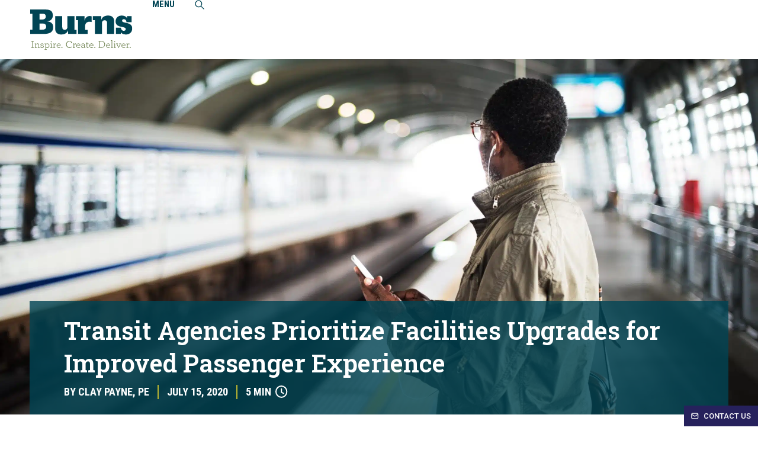

--- FILE ---
content_type: text/html; charset=UTF-8
request_url: https://www.burns-group.com/transit-agencies-prioritize-facilities-upgrades-for-improved-passenger-experience/
body_size: 20448
content:
<!DOCTYPE html>
<html lang="en-US" prefix="og: https://ogp.me/ns#">
	<head>
		<!-- Google Tag Manager -->
		<script>(function(w,d,s,l,i){w[l]=w[l]||[];w[l].push({'gtm.start':
		new Date().getTime(),event:'gtm.js'});var f=d.getElementsByTagName(s)[0],
		j=d.createElement(s),dl=l!='dataLayer'?'&l='+l:'';j.async=true;j.src=
		'https://www.googletagmanager.com/gtm.js?id='+i+dl;f.parentNode.insertBefore(j,f);
		})(window,document,'script','dataLayer','GTM-TZC55MP');</script>
		<!-- End Google Tag Manager -->
		<meta charset="UTF-8" />
<script type="text/javascript">
/* <![CDATA[ */
var gform;gform||(document.addEventListener("gform_main_scripts_loaded",function(){gform.scriptsLoaded=!0}),document.addEventListener("gform/theme/scripts_loaded",function(){gform.themeScriptsLoaded=!0}),window.addEventListener("DOMContentLoaded",function(){gform.domLoaded=!0}),gform={domLoaded:!1,scriptsLoaded:!1,themeScriptsLoaded:!1,isFormEditor:()=>"function"==typeof InitializeEditor,callIfLoaded:function(o){return!(!gform.domLoaded||!gform.scriptsLoaded||!gform.themeScriptsLoaded&&!gform.isFormEditor()||(gform.isFormEditor()&&console.warn("The use of gform.initializeOnLoaded() is deprecated in the form editor context and will be removed in Gravity Forms 3.1."),o(),0))},initializeOnLoaded:function(o){gform.callIfLoaded(o)||(document.addEventListener("gform_main_scripts_loaded",()=>{gform.scriptsLoaded=!0,gform.callIfLoaded(o)}),document.addEventListener("gform/theme/scripts_loaded",()=>{gform.themeScriptsLoaded=!0,gform.callIfLoaded(o)}),window.addEventListener("DOMContentLoaded",()=>{gform.domLoaded=!0,gform.callIfLoaded(o)}))},hooks:{action:{},filter:{}},addAction:function(o,r,e,t){gform.addHook("action",o,r,e,t)},addFilter:function(o,r,e,t){gform.addHook("filter",o,r,e,t)},doAction:function(o){gform.doHook("action",o,arguments)},applyFilters:function(o){return gform.doHook("filter",o,arguments)},removeAction:function(o,r){gform.removeHook("action",o,r)},removeFilter:function(o,r,e){gform.removeHook("filter",o,r,e)},addHook:function(o,r,e,t,n){null==gform.hooks[o][r]&&(gform.hooks[o][r]=[]);var d=gform.hooks[o][r];null==n&&(n=r+"_"+d.length),gform.hooks[o][r].push({tag:n,callable:e,priority:t=null==t?10:t})},doHook:function(r,o,e){var t;if(e=Array.prototype.slice.call(e,1),null!=gform.hooks[r][o]&&((o=gform.hooks[r][o]).sort(function(o,r){return o.priority-r.priority}),o.forEach(function(o){"function"!=typeof(t=o.callable)&&(t=window[t]),"action"==r?t.apply(null,e):e[0]=t.apply(null,e)})),"filter"==r)return e[0]},removeHook:function(o,r,t,n){var e;null!=gform.hooks[o][r]&&(e=(e=gform.hooks[o][r]).filter(function(o,r,e){return!!(null!=n&&n!=o.tag||null!=t&&t!=o.priority)}),gform.hooks[o][r]=e)}});
/* ]]> */
</script>

		<meta name="viewport" content="width=device-width" />
		<!-- FONTS START -->
			<link rel="preconnect" href="https://fonts.googleapis.com">
			<link rel="preconnect" href="https://fonts.gstatic.com" crossorigin>
			
		<!-- FONTS END -->
		<!-- FONTAWESOME START -->
			<link rel="preconnect" href="https://kit.fontawesome.com/">
			<script src="https://kit.fontawesome.com/e9afd1901d.js" crossorigin="anonymous" data-rocket-defer defer></script>
		<!-- FONTAWESOME END -->
		
<!-- Search Engine Optimization by Rank Math PRO - https://rankmath.com/ -->
<title>Station Upgrades Improve Passenger Experience | Burns Engineering</title>
<link crossorigin data-rocket-preconnect href="https://www.googletagmanager.com" rel="preconnect">
<link crossorigin data-rocket-preconnect href="https://kit.fontawesome.com" rel="preconnect">
<link crossorigin data-rocket-preconnect href="https://fonts.googleapis.com" rel="preconnect">
<link crossorigin data-rocket-preconnect href="https://cdn.jsdelivr.net" rel="preconnect">
<link crossorigin data-rocket-preconnect href="https://code.jquery.com" rel="preconnect">
<link crossorigin data-rocket-preconnect href="https://static.ctctcdn.com" rel="preconnect">
<link crossorigin data-rocket-preconnect href="https://www.google.com" rel="preconnect">
<link data-rocket-preload as="style" href="https://fonts.googleapis.com/css2?family=Roboto+Slab:wght@300;400;600;800&#038;family=Roboto:wght@300;400;500;700;900&#038;family=Roboto+Condensed:ital,wght@0,300;0,400;0,700;1,300&#038;display=swap" rel="preload">
<link href="https://fonts.googleapis.com/css2?family=Roboto+Slab:wght@300;400;600;800&#038;family=Roboto:wght@300;400;500;700;900&#038;family=Roboto+Condensed:ital,wght@0,300;0,400;0,700;1,300&#038;display=swap" media="print" onload="this.media=&#039;all&#039;" rel="stylesheet">
<noscript><link rel="stylesheet" href="https://fonts.googleapis.com/css2?family=Roboto+Slab:wght@300;400;600;800&#038;family=Roboto:wght@300;400;500;700;900&#038;family=Roboto+Condensed:ital,wght@0,300;0,400;0,700;1,300&#038;display=swap"></noscript><link rel="preload" data-rocket-preload as="image" href="https://www.burns-group.com/wp-content/uploads/2020/07/iStock-674899748-scaled.jpg" fetchpriority="high">
<meta name="robots" content="follow, index, max-snippet:-1, max-video-preview:-1, max-image-preview:large"/>
<link rel="canonical" href="https://www.burns-group.com/transit-agencies-prioritize-facilities-upgrades-for-improved-passenger-experience/" />
<meta property="og:locale" content="en_US" />
<meta property="og:type" content="article" />
<meta property="og:title" content="Station Upgrades Improve Passenger Experience | Burns Engineering" />
<meta property="og:description" content="Learn how transit agencies have set out to implement rail and bus station enhancements that make passengers’ commutes safer and easier." />
<meta property="og:url" content="https://www.burns-group.com/transit-agencies-prioritize-facilities-upgrades-for-improved-passenger-experience/" />
<meta property="og:site_name" content="Burns Engineering" />
<meta property="article:publisher" content="https://www.facebook.com/TheBurnsGroup/" />
<meta property="article:tag" content="Railroad and Transit" />
<meta property="article:tag" content="Right-of-Way Facilities" />
<meta property="article:section" content="Article" />
<meta property="og:updated_time" content="2023-05-15T15:59:13-04:00" />
<meta property="og:image" content="https://www.burns-group.com/wp-content/uploads/2020/07/iStock-674899748-1024x683.jpg" />
<meta property="og:image:secure_url" content="https://www.burns-group.com/wp-content/uploads/2020/07/iStock-674899748-1024x683.jpg" />
<meta property="og:image:width" content="1024" />
<meta property="og:image:height" content="683" />
<meta property="og:image:alt" content="Improving Passenger Rail experience" />
<meta property="og:image:type" content="image/jpeg" />
<meta property="article:published_time" content="2020-07-15T20:42:43-04:00" />
<meta property="article:modified_time" content="2023-05-15T15:59:13-04:00" />
<meta name="twitter:card" content="summary_large_image" />
<meta name="twitter:title" content="Station Upgrades Improve Passenger Experience | Burns Engineering" />
<meta name="twitter:description" content="Learn how transit agencies have set out to implement rail and bus station enhancements that make passengers’ commutes safer and easier." />
<meta name="twitter:site" content="@BurnsGrp" />
<meta name="twitter:creator" content="@BurnsGrp" />
<meta name="twitter:image" content="https://www.burns-group.com/wp-content/uploads/2020/07/iStock-674899748-1024x683.jpg" />
<meta name="twitter:label1" content="Written by" />
<meta name="twitter:data1" content="Burns" />
<meta name="twitter:label2" content="Time to read" />
<meta name="twitter:data2" content="Less than a minute" />
<script type="application/ld+json" class="rank-math-schema-pro">{"@context":"https://schema.org","@graph":[{"@type":"Organization","@id":"https://www.burns-group.com/#organization","name":"Burns Engineering","sameAs":["https://www.facebook.com/TheBurnsGroup/","https://twitter.com/BurnsGrp","https://www.instagram.com/burnsengineering/","https://www.linkedin.com/company/the-burns-group","https://www.youtube.com/channel/UCosT1OJJ0UN5tyyTmm3UXog"],"logo":{"@type":"ImageObject","@id":"https://www.burns-group.com/#logo","url":"http://burns.circles.studio/wp-content/uploads/2023/03/burns_logo_320.png","contentUrl":"http://burns.circles.studio/wp-content/uploads/2023/03/burns_logo_320.png","caption":"Burns Engineering","inLanguage":"en-US","width":"320","height":"78"}},{"@type":"WebSite","@id":"https://www.burns-group.com/#website","url":"https://www.burns-group.com","name":"Burns Engineering","publisher":{"@id":"https://www.burns-group.com/#organization"},"inLanguage":"en-US"},{"@type":"ImageObject","@id":"https://www.burns-group.com/wp-content/uploads/2020/07/iStock-674899748-scaled.jpg","url":"https://www.burns-group.com/wp-content/uploads/2020/07/iStock-674899748-scaled.jpg","width":"2560","height":"1708","caption":"Improving Passenger Rail experience","inLanguage":"en-US"},{"@type":"BreadcrumbList","@id":"https://www.burns-group.com/transit-agencies-prioritize-facilities-upgrades-for-improved-passenger-experience/#breadcrumb","itemListElement":[{"@type":"ListItem","position":"1","item":{"@id":"https://www.burns-group.com","name":"Home"}},{"@type":"ListItem","position":"2","item":{"@id":"https://www.burns-group.com/category/article/","name":"Article"}},{"@type":"ListItem","position":"3","item":{"@id":"https://www.burns-group.com/transit-agencies-prioritize-facilities-upgrades-for-improved-passenger-experience/","name":"Transit Agencies Prioritize Facilities Upgrades for Improved Passenger Experience"}}]},{"@type":"WebPage","@id":"https://www.burns-group.com/transit-agencies-prioritize-facilities-upgrades-for-improved-passenger-experience/#webpage","url":"https://www.burns-group.com/transit-agencies-prioritize-facilities-upgrades-for-improved-passenger-experience/","name":"Station Upgrades Improve Passenger Experience | Burns Engineering","datePublished":"2020-07-15T20:42:43-04:00","dateModified":"2023-05-15T15:59:13-04:00","isPartOf":{"@id":"https://www.burns-group.com/#website"},"primaryImageOfPage":{"@id":"https://www.burns-group.com/wp-content/uploads/2020/07/iStock-674899748-scaled.jpg"},"inLanguage":"en-US","breadcrumb":{"@id":"https://www.burns-group.com/transit-agencies-prioritize-facilities-upgrades-for-improved-passenger-experience/#breadcrumb"}},{"@type":"Person","@id":"https://www.burns-group.com/author/sallys/","name":"Burns","url":"https://www.burns-group.com/author/sallys/","image":{"@type":"ImageObject","@id":"https://secure.gravatar.com/avatar/e2fd1deaf62015a0d1655ac99a5e2774991125fdf13b96f1ca4adabfa3d1f8d8?s=96&amp;d=mm&amp;r=g","url":"https://secure.gravatar.com/avatar/e2fd1deaf62015a0d1655ac99a5e2774991125fdf13b96f1ca4adabfa3d1f8d8?s=96&amp;d=mm&amp;r=g","caption":"Burns","inLanguage":"en-US"},"worksFor":{"@id":"https://www.burns-group.com/#organization"}},{"@type":"Article","headline":"Station Upgrades Improve Passenger Experience | Burns Engineering","keywords":"Facilities Upgrades for Improved Passenger Experience, station upgrades","datePublished":"2020-07-15T20:42:43-04:00","dateModified":"2023-05-15T15:59:13-04:00","articleSection":"Article","author":{"@id":"https://www.burns-group.com/author/sallys/","name":"Burns"},"publisher":{"@id":"https://www.burns-group.com/#organization"},"description":"Learn how transit agencies have set out to implement rail and bus station enhancements that make passengers\u2019 commutes safer and easier.","name":"Station Upgrades Improve Passenger Experience | Burns Engineering","@id":"https://www.burns-group.com/transit-agencies-prioritize-facilities-upgrades-for-improved-passenger-experience/#richSnippet","isPartOf":{"@id":"https://www.burns-group.com/transit-agencies-prioritize-facilities-upgrades-for-improved-passenger-experience/#webpage"},"image":{"@id":"https://www.burns-group.com/wp-content/uploads/2020/07/iStock-674899748-scaled.jpg"},"inLanguage":"en-US","mainEntityOfPage":{"@id":"https://www.burns-group.com/transit-agencies-prioritize-facilities-upgrades-for-improved-passenger-experience/#webpage"}}]}</script>
<!-- /Rank Math WordPress SEO plugin -->

<link href='https://fonts.gstatic.com' crossorigin rel='preconnect' />
<link rel="alternate" type="application/rss+xml" title="Burns Engineering &raquo; Feed" href="https://www.burns-group.com/feed/" />
<link rel="alternate" type="application/rss+xml" title="Burns Engineering &raquo; Comments Feed" href="https://www.burns-group.com/comments/feed/" />
<link rel="alternate" title="oEmbed (JSON)" type="application/json+oembed" href="https://www.burns-group.com/wp-json/oembed/1.0/embed?url=https%3A%2F%2Fwww.burns-group.com%2Ftransit-agencies-prioritize-facilities-upgrades-for-improved-passenger-experience%2F" />
<link rel="alternate" title="oEmbed (XML)" type="text/xml+oembed" href="https://www.burns-group.com/wp-json/oembed/1.0/embed?url=https%3A%2F%2Fwww.burns-group.com%2Ftransit-agencies-prioritize-facilities-upgrades-for-improved-passenger-experience%2F&#038;format=xml" />
<style id='wp-img-auto-sizes-contain-inline-css' type='text/css'>
img:is([sizes=auto i],[sizes^="auto," i]){contain-intrinsic-size:3000px 1500px}
/*# sourceURL=wp-img-auto-sizes-contain-inline-css */
</style>
<style id='classic-theme-styles-inline-css' type='text/css'>
/*! This file is auto-generated */
.wp-block-button__link{color:#fff;background-color:#32373c;border-radius:9999px;box-shadow:none;text-decoration:none;padding:calc(.667em + 2px) calc(1.333em + 2px);font-size:1.125em}.wp-block-file__button{background:#32373c;color:#fff;text-decoration:none}
/*# sourceURL=/wp-includes/css/classic-themes.min.css */
</style>
<link data-minify="1" rel='stylesheet' id='blankslate-style-css' href='https://www.burns-group.com/wp-content/cache/min/1/wp-content/themes/burns/style.css?ver=1764779209' type='text/css' media='all' />
<link data-minify="1" rel='stylesheet' id='tablepress-default-css' href='https://www.burns-group.com/wp-content/cache/min/1/wp-content/plugins/tablepress/css/build/default.css?ver=1764779209' type='text/css' media='all' />
<script type="text/javascript" src="https://www.burns-group.com/wp-includes/js/jquery/jquery.min.js?ver=3.7.1" id="jquery-core-js"></script>
<link rel="https://api.w.org/" href="https://www.burns-group.com/wp-json/" /><link rel="alternate" title="JSON" type="application/json" href="https://www.burns-group.com/wp-json/wp/v2/posts/3128" /><link rel="EditURI" type="application/rsd+xml" title="RSD" href="https://www.burns-group.com/xmlrpc.php?rsd" />
<meta name="generator" content="WordPress 6.9" />
<link rel='shortlink' href='https://www.burns-group.com/?p=3128' />
<link rel="icon" href="https://www.burns-group.com/wp-content/uploads/2023/04/cropped-burns-favicon-32x32.jpg" sizes="32x32" />
<link rel="icon" href="https://www.burns-group.com/wp-content/uploads/2023/04/cropped-burns-favicon-192x192.jpg" sizes="192x192" />
<link rel="apple-touch-icon" href="https://www.burns-group.com/wp-content/uploads/2023/04/cropped-burns-favicon-180x180.jpg" />
<meta name="msapplication-TileImage" content="https://www.burns-group.com/wp-content/uploads/2023/04/cropped-burns-favicon-270x270.jpg" />
		<style type="text/css" id="wp-custom-css">
			sup {
  vertical-align: super;
  font-size: smaller;
}		</style>
		<noscript><style id="rocket-lazyload-nojs-css">.rll-youtube-player, [data-lazy-src]{display:none !important;}</style></noscript>				<!-- SLICK SLIDER START -->
			<link data-minify="1" rel="stylesheet" type="text/css" href="https://www.burns-group.com/wp-content/cache/min/1/npm/slick-carousel@1.8.1/slick/slick.css?ver=1764779213"/>
			<script type="text/javascript" src="//cdn.jsdelivr.net/npm/slick-carousel@1.8.1/slick/slick.min.js" data-rocket-defer defer></script>
		<!-- SLICK SLIDER END -->
		<!-- JQUERY UI START -->
			<script src="https://code.jquery.com/ui/1.13.2/jquery-ui.js" data-rocket-defer defer></script>
		<!-- JQUERY UI END -->
		<!-- SELECTMENU START -->
			<link data-minify="1" rel="stylesheet" href="https://www.burns-group.com/wp-content/cache/min/1/ui/1.13.2/themes/base/jquery-ui.css?ver=1764779215">
		<!-- SELECTMENU END -->

		
		<script>
			function doScrollingStuff() {
				windowwidth = jQuery(window).width();
				currentScrollPosition = Math.round(jQuery(window).scrollTop());

				if (currentScrollPosition > 250) {
					jQuery("div#header_outer").addClass("scrolled");
				} else if (currentScrollPosition < 210) {
					jQuery("div#header_outer").removeClass("scrolled");
				}

				ah_header_height = jQuery("div#header_outer").height();
				jQuery("div#afterheader").css("height", ah_header_height + "px");
			}

			jQuery(function() {
				jQuery("div#contact_us_container select").selectmenu();

				doScrollingStuff();

				jQuery(window).on("scroll", function() {
					doScrollingStuff();
				});

				jQuery(window).on("resize", function() {
					doScrollingStuff();

					/*windowwidth = jQuery(window).outerWidth();
					if (windowwidth <= 1450) {
						jQuery("div.subNav_mega").hide();
						jQuery("div.subNav").hide();
						jQuery("div#closeSubNav").hide();
						jQuery("ul#header_nav li a i.fas").removeClass("fa-caret-up");
						jQuery("ul#header_nav li a i.fas").addClass("fa-caret-down");
						jQuery("ul#header_nav li.hasSubNav").removeClass("selected");
						jQuery("ul#header_nav li.hasSubNavMega").removeClass("selected");
					}*/
				});

				jQuery("ul.subNavList a").click(function(event) {
					event.stopImmediatePropagation();
				});

				jQuery("ul#header_nav li.hasSubNav a").click(function() {
					targetMegaMenu = jQuery(this).parent("li").children("div.subNav");
					if (!jQuery(targetMegaMenu).is(":visible")) {
						jQuery("ul#header_nav li a i.fas").removeClass("fa-caret-up");
						jQuery("ul#header_nav li a i.fas").addClass("fa-caret-down");
						jQuery(this).children("i.fas").removeClass("fa-caret-down");
						jQuery(this).children("i.fas").addClass("fa-caret-up");
						jQuery("li.hasSubNav").removeClass("selected");
						jQuery("li.hasSubNavMega").removeClass("selected");
						jQuery(this).parent("li.hasSubNav").addClass("selected");
						jQuery("div.subNav").slideUp(100);
						jQuery("div.subNav_mega").slideUp(100);
						jQuery(targetMegaMenu).slideDown(100);
						jQuery("div#closeSubNav").slideDown(100);
					} else {
						jQuery("ul#header_nav li a i.fas").removeClass("fa-caret-up");
						jQuery("ul#header_nav li a i.fas").addClass("fa-caret-down");
						jQuery(this).parent("li.hasSubNav").removeClass("selected");
						jQuery("li.hasSubNavMega").removeClass("selected");
						jQuery(targetMegaMenu).slideUp(100);
						jQuery("div#closeSubNav").slideUp(100);
					}
					return false;
				});

				jQuery("ul#header_nav li.hasSubNavMega a").click(function() {
					targetMegaMenu = jQuery(this).data("subnavmega");
					if (!jQuery("div#" + targetMegaMenu).is(":visible")) {
						jQuery("ul#header_nav li a i.fas").removeClass("fa-caret-up");
						jQuery("ul#header_nav li a i.fas").addClass("fa-caret-down");
						jQuery(this).children("i.fas").removeClass("fa-caret-down");
						jQuery(this).children("i.fas").addClass("fa-caret-up");
						jQuery("li.hasSubNav").removeClass("selected");
						jQuery(this).parent("li.hasSubNavMega").addClass("selected");
						jQuery("div.subNav").slideUp(100);
						jQuery("div.subNav_mega").slideUp(100);
						jQuery("div#" + targetMegaMenu).slideDown(100);
						jQuery("div#closeSubNav").slideDown(100);
					} else {
						jQuery("ul#header_nav li a i.fas").removeClass("fa-caret-up");
						jQuery("ul#header_nav li a i.fas").addClass("fa-caret-down");
						jQuery(this).parent("li.hasSubNavMega").removeClass("selected");
						jQuery("li.hasSubNavMega").removeClass("selected");
						jQuery("div#" + targetMegaMenu).slideUp(100);
						jQuery("div#closeSubNav").slideUp(100);
					}
					return false;
				});

				jQuery("div#closeSubNav a").click(function() {
					jQuery("ul#header_nav li a i.fas").removeClass("fa-caret-up");
					jQuery("ul#header_nav li a i.fas").addClass("fa-caret-down");
					jQuery("li.hasSubNav").removeClass("selected");
					jQuery("li#hasSubNavMega_whatWeDo").removeClass("selected");
					jQuery("div.subNav").slideUp(100);
					jQuery("div.subNav_mega").slideUp(100);
					jQuery("div#closeSubNav").slideUp(100);
					return false;
				});

				jQuery(document).mousemove(function() {
					if (jQuery("div#subNav_mega_whatWeDo:hover").length != 0) {
						jQuery("li#hasSubNavMega_whatWeDo").addClass("selected");
					}
				});

				jQuery("a#contact_us_sticky").click(function() {
					jQuery(this).slideUp(150);
					jQuery("div#contact_us_container").slideDown(150);
					return false;
				});

				jQuery("div#cuc_header a").click(function() {
					jQuery("div#contact_us_container").slideUp(150);
					jQuery("a#contact_us_sticky").slideDown(150);
					return false;
				});

				jQuery("div#header_right_nav_mobile a").click(function() {
					jQuery("html, body").animate({
						scrollTop: 0
					}, 50);
					jQuery("div#header_outer").slideUp(150);
					jQuery("div#mobile_menu_container").slideDown(150);
					return false;
				});

				jQuery("a#close_mobile_menu").click(function() {
					jQuery("div#mobile_menu_container").slideUp(150);
					jQuery("div#header_outer").slideDown(150);
					return false;
				});

				jQuery("div#mobile_menu_container li.hasSubNav > a").click(function() {
					if (!jQuery(this).parent().children("div.subNav").hasClass("selected")) {
						jQuery(this).parent().children("div.subNav").addClass("selected");
					} else {
						jQuery(this).parent().children("div.subNav").removeClass("selected");
					}
					return false;
				});

				jQuery("div#header_right_search a").click(function() {
					jQuery("div#hidden_search_container").addClass("active");
					jQuery("div#header_right_nav").addClass("inactive");
					jQuery("div#header_right_nav_mobile").addClass("inactive");
					jQuery("div#hidden_search_container #form_search input").focus();
					return false;
				});

				jQuery("div#hidden_search_container a").click(function() {
					jQuery("div#hidden_search_container").removeClass("active");
					jQuery("div#header_right_nav").removeClass("inactive");
					jQuery("div#header_right_nav_mobile").removeClass("inactive");
					jQuery("div#header_right_search a").focus();
					return false;
				});
			});
		</script>
	<style id='global-styles-inline-css' type='text/css'>
:root{--wp--preset--aspect-ratio--square: 1;--wp--preset--aspect-ratio--4-3: 4/3;--wp--preset--aspect-ratio--3-4: 3/4;--wp--preset--aspect-ratio--3-2: 3/2;--wp--preset--aspect-ratio--2-3: 2/3;--wp--preset--aspect-ratio--16-9: 16/9;--wp--preset--aspect-ratio--9-16: 9/16;--wp--preset--color--black: #000000;--wp--preset--color--cyan-bluish-gray: #abb8c3;--wp--preset--color--white: #ffffff;--wp--preset--color--pale-pink: #f78da7;--wp--preset--color--vivid-red: #cf2e2e;--wp--preset--color--luminous-vivid-orange: #ff6900;--wp--preset--color--luminous-vivid-amber: #fcb900;--wp--preset--color--light-green-cyan: #7bdcb5;--wp--preset--color--vivid-green-cyan: #00d084;--wp--preset--color--pale-cyan-blue: #8ed1fc;--wp--preset--color--vivid-cyan-blue: #0693e3;--wp--preset--color--vivid-purple: #9b51e0;--wp--preset--gradient--vivid-cyan-blue-to-vivid-purple: linear-gradient(135deg,rgb(6,147,227) 0%,rgb(155,81,224) 100%);--wp--preset--gradient--light-green-cyan-to-vivid-green-cyan: linear-gradient(135deg,rgb(122,220,180) 0%,rgb(0,208,130) 100%);--wp--preset--gradient--luminous-vivid-amber-to-luminous-vivid-orange: linear-gradient(135deg,rgb(252,185,0) 0%,rgb(255,105,0) 100%);--wp--preset--gradient--luminous-vivid-orange-to-vivid-red: linear-gradient(135deg,rgb(255,105,0) 0%,rgb(207,46,46) 100%);--wp--preset--gradient--very-light-gray-to-cyan-bluish-gray: linear-gradient(135deg,rgb(238,238,238) 0%,rgb(169,184,195) 100%);--wp--preset--gradient--cool-to-warm-spectrum: linear-gradient(135deg,rgb(74,234,220) 0%,rgb(151,120,209) 20%,rgb(207,42,186) 40%,rgb(238,44,130) 60%,rgb(251,105,98) 80%,rgb(254,248,76) 100%);--wp--preset--gradient--blush-light-purple: linear-gradient(135deg,rgb(255,206,236) 0%,rgb(152,150,240) 100%);--wp--preset--gradient--blush-bordeaux: linear-gradient(135deg,rgb(254,205,165) 0%,rgb(254,45,45) 50%,rgb(107,0,62) 100%);--wp--preset--gradient--luminous-dusk: linear-gradient(135deg,rgb(255,203,112) 0%,rgb(199,81,192) 50%,rgb(65,88,208) 100%);--wp--preset--gradient--pale-ocean: linear-gradient(135deg,rgb(255,245,203) 0%,rgb(182,227,212) 50%,rgb(51,167,181) 100%);--wp--preset--gradient--electric-grass: linear-gradient(135deg,rgb(202,248,128) 0%,rgb(113,206,126) 100%);--wp--preset--gradient--midnight: linear-gradient(135deg,rgb(2,3,129) 0%,rgb(40,116,252) 100%);--wp--preset--font-size--small: 13px;--wp--preset--font-size--medium: 20px;--wp--preset--font-size--large: 36px;--wp--preset--font-size--x-large: 42px;--wp--preset--spacing--20: 0.44rem;--wp--preset--spacing--30: 0.67rem;--wp--preset--spacing--40: 1rem;--wp--preset--spacing--50: 1.5rem;--wp--preset--spacing--60: 2.25rem;--wp--preset--spacing--70: 3.38rem;--wp--preset--spacing--80: 5.06rem;--wp--preset--shadow--natural: 6px 6px 9px rgba(0, 0, 0, 0.2);--wp--preset--shadow--deep: 12px 12px 50px rgba(0, 0, 0, 0.4);--wp--preset--shadow--sharp: 6px 6px 0px rgba(0, 0, 0, 0.2);--wp--preset--shadow--outlined: 6px 6px 0px -3px rgb(255, 255, 255), 6px 6px rgb(0, 0, 0);--wp--preset--shadow--crisp: 6px 6px 0px rgb(0, 0, 0);}:where(.is-layout-flex){gap: 0.5em;}:where(.is-layout-grid){gap: 0.5em;}body .is-layout-flex{display: flex;}.is-layout-flex{flex-wrap: wrap;align-items: center;}.is-layout-flex > :is(*, div){margin: 0;}body .is-layout-grid{display: grid;}.is-layout-grid > :is(*, div){margin: 0;}:where(.wp-block-columns.is-layout-flex){gap: 2em;}:where(.wp-block-columns.is-layout-grid){gap: 2em;}:where(.wp-block-post-template.is-layout-flex){gap: 1.25em;}:where(.wp-block-post-template.is-layout-grid){gap: 1.25em;}.has-black-color{color: var(--wp--preset--color--black) !important;}.has-cyan-bluish-gray-color{color: var(--wp--preset--color--cyan-bluish-gray) !important;}.has-white-color{color: var(--wp--preset--color--white) !important;}.has-pale-pink-color{color: var(--wp--preset--color--pale-pink) !important;}.has-vivid-red-color{color: var(--wp--preset--color--vivid-red) !important;}.has-luminous-vivid-orange-color{color: var(--wp--preset--color--luminous-vivid-orange) !important;}.has-luminous-vivid-amber-color{color: var(--wp--preset--color--luminous-vivid-amber) !important;}.has-light-green-cyan-color{color: var(--wp--preset--color--light-green-cyan) !important;}.has-vivid-green-cyan-color{color: var(--wp--preset--color--vivid-green-cyan) !important;}.has-pale-cyan-blue-color{color: var(--wp--preset--color--pale-cyan-blue) !important;}.has-vivid-cyan-blue-color{color: var(--wp--preset--color--vivid-cyan-blue) !important;}.has-vivid-purple-color{color: var(--wp--preset--color--vivid-purple) !important;}.has-black-background-color{background-color: var(--wp--preset--color--black) !important;}.has-cyan-bluish-gray-background-color{background-color: var(--wp--preset--color--cyan-bluish-gray) !important;}.has-white-background-color{background-color: var(--wp--preset--color--white) !important;}.has-pale-pink-background-color{background-color: var(--wp--preset--color--pale-pink) !important;}.has-vivid-red-background-color{background-color: var(--wp--preset--color--vivid-red) !important;}.has-luminous-vivid-orange-background-color{background-color: var(--wp--preset--color--luminous-vivid-orange) !important;}.has-luminous-vivid-amber-background-color{background-color: var(--wp--preset--color--luminous-vivid-amber) !important;}.has-light-green-cyan-background-color{background-color: var(--wp--preset--color--light-green-cyan) !important;}.has-vivid-green-cyan-background-color{background-color: var(--wp--preset--color--vivid-green-cyan) !important;}.has-pale-cyan-blue-background-color{background-color: var(--wp--preset--color--pale-cyan-blue) !important;}.has-vivid-cyan-blue-background-color{background-color: var(--wp--preset--color--vivid-cyan-blue) !important;}.has-vivid-purple-background-color{background-color: var(--wp--preset--color--vivid-purple) !important;}.has-black-border-color{border-color: var(--wp--preset--color--black) !important;}.has-cyan-bluish-gray-border-color{border-color: var(--wp--preset--color--cyan-bluish-gray) !important;}.has-white-border-color{border-color: var(--wp--preset--color--white) !important;}.has-pale-pink-border-color{border-color: var(--wp--preset--color--pale-pink) !important;}.has-vivid-red-border-color{border-color: var(--wp--preset--color--vivid-red) !important;}.has-luminous-vivid-orange-border-color{border-color: var(--wp--preset--color--luminous-vivid-orange) !important;}.has-luminous-vivid-amber-border-color{border-color: var(--wp--preset--color--luminous-vivid-amber) !important;}.has-light-green-cyan-border-color{border-color: var(--wp--preset--color--light-green-cyan) !important;}.has-vivid-green-cyan-border-color{border-color: var(--wp--preset--color--vivid-green-cyan) !important;}.has-pale-cyan-blue-border-color{border-color: var(--wp--preset--color--pale-cyan-blue) !important;}.has-vivid-cyan-blue-border-color{border-color: var(--wp--preset--color--vivid-cyan-blue) !important;}.has-vivid-purple-border-color{border-color: var(--wp--preset--color--vivid-purple) !important;}.has-vivid-cyan-blue-to-vivid-purple-gradient-background{background: var(--wp--preset--gradient--vivid-cyan-blue-to-vivid-purple) !important;}.has-light-green-cyan-to-vivid-green-cyan-gradient-background{background: var(--wp--preset--gradient--light-green-cyan-to-vivid-green-cyan) !important;}.has-luminous-vivid-amber-to-luminous-vivid-orange-gradient-background{background: var(--wp--preset--gradient--luminous-vivid-amber-to-luminous-vivid-orange) !important;}.has-luminous-vivid-orange-to-vivid-red-gradient-background{background: var(--wp--preset--gradient--luminous-vivid-orange-to-vivid-red) !important;}.has-very-light-gray-to-cyan-bluish-gray-gradient-background{background: var(--wp--preset--gradient--very-light-gray-to-cyan-bluish-gray) !important;}.has-cool-to-warm-spectrum-gradient-background{background: var(--wp--preset--gradient--cool-to-warm-spectrum) !important;}.has-blush-light-purple-gradient-background{background: var(--wp--preset--gradient--blush-light-purple) !important;}.has-blush-bordeaux-gradient-background{background: var(--wp--preset--gradient--blush-bordeaux) !important;}.has-luminous-dusk-gradient-background{background: var(--wp--preset--gradient--luminous-dusk) !important;}.has-pale-ocean-gradient-background{background: var(--wp--preset--gradient--pale-ocean) !important;}.has-electric-grass-gradient-background{background: var(--wp--preset--gradient--electric-grass) !important;}.has-midnight-gradient-background{background: var(--wp--preset--gradient--midnight) !important;}.has-small-font-size{font-size: var(--wp--preset--font-size--small) !important;}.has-medium-font-size{font-size: var(--wp--preset--font-size--medium) !important;}.has-large-font-size{font-size: var(--wp--preset--font-size--large) !important;}.has-x-large-font-size{font-size: var(--wp--preset--font-size--x-large) !important;}
/*# sourceURL=global-styles-inline-css */
</style>
<link data-minify="1" rel='stylesheet' id='gform_basic-css' href='https://www.burns-group.com/wp-content/cache/min/1/wp-content/plugins/gravityforms/assets/css/dist/basic.min.css?ver=1764779215' type='text/css' media='all' />
<link rel='stylesheet' id='gform_theme_components-css' href='https://www.burns-group.com/wp-content/plugins/gravityforms/assets/css/dist/theme-components.min.css?ver=2.9.26' type='text/css' media='all' />
<link rel='stylesheet' id='gform_theme-css' href='https://www.burns-group.com/wp-content/plugins/gravityforms/assets/css/dist/theme.min.css?ver=2.9.26' type='text/css' media='all' />
<meta name="generator" content="WP Rocket 3.19.4" data-wpr-features="wpr_defer_js wpr_lazyload_iframes wpr_preconnect_external_domains wpr_oci wpr_image_dimensions wpr_minify_css wpr_desktop" /></head>
	<body class="wp-singular post-template-default single single-post postid-3128 single-format-standard wp-theme-burns">
		<!-- Google Tag Manager (noscript) -->
		<noscript><iframe src="https://www.googletagmanager.com/ns.html?id=GTM-TZC55MP"
		height="0" width="0" style="display:none;visibility:hidden"></iframe></noscript>
		<!-- End Google Tag Manager (noscript) -->
		<div  id="wrapper" class="hfeed">

			<div  id="header_outer">
				<div  id="header_inner">
					<div id="header_left">
						<a href="/">
							<img id="logo" src="/images/logo.svg" width="175" height="69" alt="Burns Engineering Logo" />
							<img id="logo_small" src="/images/logo_small.svg" width="139" height="34" alt="Burns Engineering Logo" />
						</a>
					</div>
					<div id="header_right">
						<div id="header_right_nav">
							<ul id="header_nav">
								<li class="hasSubNavMega" id="hasSubNavMega_whatWeDo">
									<a href="#" data-subnavmega="subNav_mega_whatWeDo">What We Do<i class="fas fa-caret-down"></i></a>
								</li>
								<li>
									<a href="/projects/">Projects</a>
								</li>
								<li>
									<a href="/insights/">Insights</a>
								</li>
								<li class="hasSubNav">
									<a href="#">Careers<i class="fas fa-caret-down"></i></a>
									<div class="subNav">
										<div class="subNavInner">
											<div class="subNavInner_toTheLeft">
												<div class="ttl_left">
													<img width="300" height="188" loading="lazy" src="https://www.burns-group.com/wp-content/uploads/2023/04/Burns_6_18-0061_retouched-300x188.jpeg" alt="Careers" />
												</div>
												<div class="ttl_right">
													<h3>Careers</h3>
													<div class="ttl_right_content">
														<p>
															Ranked a Top Workplace and ENR Top 500 Design Firm, Burns offers opportunities to inspire, create and deliver transformational projects that last generations. 														</p>
													</div>
												</div>
											</div>
											<ul class="subNavList">
																									<li>
														<a href="https://www.burns-group.com/careers/life-at-burns/">Life At Burns</a>
													</li>
																									<li>
														<a href="https://www.burns-group.com/careers/current-openings/">Current Openings</a>
													</li>
																									<li>
														<a href="https://www.burns-group.com/careers/students-and-internships-2/">Students + Internships</a>
													</li>
																							</ul>
										</div>
									</div>
								</li>
								<li>
									<a href="/news-and-events/">News + Events</a>
								</li>
								<li class="hasSubNav">
									<a href="#">About<i class="fas fa-caret-down"></i></a>
									<div class="subNav">
										<div class="subNavInner">
											<div class="subNavInner_toTheLeft">
												<div class="ttl_left">
													<img width="300" height="188" loading="lazy" src="https://www.burns-group.com/wp-content/uploads/2023/04/Burns2_7_19-0207_retouched-300x188.jpeg" alt="About Burns Enggineering" />
												</div>
												<div class="ttl_right">
													<h3>About</h3>
													<div class="ttl_right_content">
														<p>
															Burns inspires, creates and delivers specialized-engineering solutions for mission-critical facilities. 														</p>
													</div>
												</div>
											</div>
											<ul class="subNavList">
																									<li>
														<a href="https://www.burns-group.com/about/firm-overview/">Firm Overview</a>
													</li>
																									<li>
														<a href="https://www.burns-group.com/about/people/">People</a>
													</li>
																							</ul>
										</div>
									</div>
								</li>
								<li>
									<a href="/offices/">Offices</a>
								</li>
							</ul>
						</div>
						<div id="header_right_nav_mobile">
							<ul id="header_nav_mobile">
								<li>
									<a href="#">Menu</a>
								</li>
							</ul>
						</div>
						<div id="header_right_search">
							<a href="#"><img loading="lazy" src="/images/icon_search.svg" width="16" height="18" alt="Search icon" /></a>
						</div>
						<div id="hidden_search_container">
							<div id="hidden_search_container_inner">
								<form id="form_search" method="get" action="/srw.php">
									<input type="text" name="search" placeholder="Search...">
								</form>
								<a href="#"><svg width="14" height="14" viewBox="0 0 14 14" fill="none" xmlns="http://www.w3.org/2000/svg">
<path d="M13 1L1 13" stroke="white" stroke-width="2" stroke-linecap="round" stroke-linejoin="round"/>
<path d="M1 1L13 13" stroke="white" stroke-width="2" stroke-linecap="round" stroke-linejoin="round"/>
</svg>
</a>
							</div>
						</div>
					</div>
				</div>
				<div  class="subNav_mega" id="subNav_mega_whatWeDo">
					<div id="subNav_mega_whatWeDo_inner">
						<div class="wwd_left">
							<div class="wwd_left_left">
								<h3>What We Do</h3>
								<div class="wwd_left_left_content">
									<p>
										For more than 60 years, we have built our reputation on outstanding client service. Ranked a Top Workplace and ENR Top 500 Design Firm, we are fully invested in alleviating our clients' concerns and solving their toughest problems.									</p>
								</div>
							</div>
							<div class="wwd_left_right">
								<p class="heading">Industries</p>
								<ul>
																			<li><a href="https://www.burns-group.com/industries/aviation/">Aviation</a></li>
																			<li><a href="https://www.burns-group.com/industries/commercial-and-industrial/">Commercial + Industrial</a></li>
																			<li><a href="https://www.burns-group.com/industries/data-centers/">Data Centers</a></li>
																			<li><a href="https://www.burns-group.com/industries/electric-utilities/">Electric Utilities</a></li>
																			<li><a href="https://www.burns-group.com/industries/healthcare/">Healthcare</a></li>
																			<li><a href="https://www.burns-group.com/industries/higher-education/">Higher Education</a></li>
																			<li><a href="https://www.burns-group.com/industries/public-works/">Public Works</a></li>
																			<li><a href="https://www.burns-group.com/industries/railroad-and-transit/">Railroad + Transit</a></li>
																	</ul>
							</div>
						</div>
						<div class="wwd_right">
							<div class="wwd_right_left">
								<div class="rotated"><div class="rotatedInner">Discipline</div></div>
								<p class="heading">Expertise</p>
								<ul>
																														<li><a href="https://www.burns-group.com/expertise/civil/">Civil</a></li>
																																								<li><a href="https://www.burns-group.com/expertise/life-safety/">Life Safety</a></li>
																																								<li><a href="https://www.burns-group.com/expertise/mechanical-electrical-plumbing/">Mechanical, Electrical, Plumbing</a></li>
																																								<li><a href="https://www.burns-group.com/expertise/security-design-and-consulting/">Security Design + Consulting</a></li>
																																								<li><a href="https://www.burns-group.com/expertise/structural/">Structural</a></li>
																																								<li><a href="https://www.burns-group.com/expertise/technology-systems/">Technology Systems</a></li>
																																																																																																																																																																																																																																												</ul>
							</div>
							<div class="wwd_right_middle">
								<div class="rotated"><div class="rotatedInner">Industry-Specific</div></div>
								<p class="heading">&nbsp;</p>
								<ul>
																																																																																																																																																<li><a href="https://www.burns-group.com/expertise/airfields/">Airfields</a></li>
																																								<li><a href="https://www.burns-group.com/expertise/hospital-building-systems/">Hospital Building Systems</a></li>
																																								<li><a href="https://www.burns-group.com/expertise/project-and-program-management/">Project + Program Management</a></li>
																																								<li><a href="https://www.burns-group.com/expertise/rail-electrification/">Rail Electrification</a></li>
																																								<li><a href="https://www.burns-group.com/expertise/right-of-way-facilities/">Right-of-Way Facilities</a></li>
																																								<li><a href="https://www.burns-group.com/expertise/train-signals-controls-and-communications/">Train Signals, Controls + Communications</a></li>
																																																																																																																										</ul>
							</div>
							<div class="wwd_right_right">
								<div class="rotated"><div class="rotatedInner">Solutions</div></div>
								<p class="heading">&nbsp;</p>
								<ul>
																																																																																																																																																																																																																																																																		<li><a href="https://www.burns-group.com/expertise/district-energy-systems/">District Energy Systems</a></li>
																																								<li><a href="https://www.burns-group.com/expertise/energy-and-carbon-reduction/">Energy + Carbon Reduction</a></li>
																																								<li><a href="https://www.burns-group.com/expertise/high-performance-buildings/">High Performance Buildings</a></li>
																																								<li><a href="https://www.burns-group.com/expertise/resilient-power-and-microgrids/">Resilient Power + Microgrids</a></li>
																																								<li><a href="https://www.burns-group.com/expertise/zero-emission-mobility/">Zero Emission Mobility</a></li>
																											</ul>
							</div>
						</div>
					</div>
				</div>
			</div>

			<div  id="mobile_menu_container">
				<ul>
					<li class="hasSubNav">
						<a href="#">What We Do<i class="fas fa-caret-down"></i></a>
						<div class="subNav subNavFlex">
							<div class="wwdCol wwd_left">
								<div class="subsection">
									<p class="heading">Industries</p>
									<ul>
																					<li><a href="https://www.burns-group.com/industries/aviation/">Aviation</a></li>
																					<li><a href="https://www.burns-group.com/industries/commercial-and-industrial/">Commercial + Industrial</a></li>
																					<li><a href="https://www.burns-group.com/industries/data-centers/">Data Centers</a></li>
																					<li><a href="https://www.burns-group.com/industries/electric-utilities/">Electric Utilities</a></li>
																					<li><a href="https://www.burns-group.com/industries/healthcare/">Healthcare</a></li>
																					<li><a href="https://www.burns-group.com/industries/higher-education/">Higher Education</a></li>
																					<li><a href="https://www.burns-group.com/industries/public-works/">Public Works</a></li>
																					<li><a href="https://www.burns-group.com/industries/railroad-and-transit/">Railroad + Transit</a></li>
																			</ul>
								</div>
							</div>
							<div class="wwdCol wwd_middle">
								<div class="subsection">
									<div class="rotated"><div class="rotatedInner">Discipline</div></div>
									<p class="heading">Expertise</p>
									<ul>
																																	<li><a href="https://www.burns-group.com/expertise/civil/">Civil</a></li>
																																												<li><a href="https://www.burns-group.com/expertise/life-safety/">Life Safety</a></li>
																																												<li><a href="https://www.burns-group.com/expertise/mechanical-electrical-plumbing/">Mechanical, Electrical, Plumbing</a></li>
																																												<li><a href="https://www.burns-group.com/expertise/security-design-and-consulting/">Security Design + Consulting</a></li>
																																												<li><a href="https://www.burns-group.com/expertise/structural/">Structural</a></li>
																																												<li><a href="https://www.burns-group.com/expertise/technology-systems/">Technology Systems</a></li>
																																																																																																																																																																																																																																																																					</ul>
								</div>
							</div>
							<div class="wwdCol wwd_right wwd_heading_empty">
								<div class="subsection">
									<div class="rotated"><div class="rotatedInner">Industry-Specific</div></div>
									<p class="heading">&nbsp;</p>
									<ul>
																																																																																																																																																															<li><a href="https://www.burns-group.com/expertise/airfields/">Airfields</a></li>
																																												<li><a href="https://www.burns-group.com/expertise/hospital-building-systems/">Hospital Building Systems</a></li>
																																												<li><a href="https://www.burns-group.com/expertise/project-and-program-management/">Project + Program Management</a></li>
																																												<li><a href="https://www.burns-group.com/expertise/rail-electrification/">Rail Electrification</a></li>
																																												<li><a href="https://www.burns-group.com/expertise/right-of-way-facilities/">Right-of-Way Facilities</a></li>
																																												<li><a href="https://www.burns-group.com/expertise/train-signals-controls-and-communications/">Train Signals, Controls + Communications</a></li>
																																																																																																																																							</ul>
								</div>
								<div class="subsection">
									<div class="rotated"><div class="rotatedInner">Solutions</div></div>
									<p class="heading">&nbsp;</p>
									<ul>
																																																																																																																																																																																																																																																																																													<li><a href="https://www.burns-group.com/expertise/district-energy-systems/">District Energy Systems</a></li>
																																												<li><a href="https://www.burns-group.com/expertise/energy-and-carbon-reduction/">Energy + Carbon Reduction</a></li>
																																												<li><a href="https://www.burns-group.com/expertise/high-performance-buildings/">High Performance Buildings</a></li>
																																												<li><a href="https://www.burns-group.com/expertise/resilient-power-and-microgrids/">Resilient Power + Microgrids</a></li>
																																												<li><a href="https://www.burns-group.com/expertise/zero-emission-mobility/">Zero Emission Mobility</a></li>
																														</ul>
								</div>
							</div>
						</div>
					</li>
					<li>
						<a href="/projects/">Projects</a>
					</li>
					<li>
						<a href="/insights/">Insights</a>
					</li>
					<li class="hasSubNav">
						<a href="#">Careers<i class="fas fa-caret-down"></i></a>
						<div class="subNav">
							<div class="wwdCol">
								<div class="subsection">
									<ul>
																					<li>
												<a href="https://www.burns-group.com/careers/life-at-burns/">Life At Burns</a>
											</li>
																					<li>
												<a href="https://www.burns-group.com/careers/current-openings/">Current Openings</a>
											</li>
																					<li>
												<a href="https://www.burns-group.com/careers/students-and-internships-2/">Students + Internships</a>
											</li>
																			</ul>
								</div>
							</div>
						</div>
					</li>
					<li>
						<a href="/news-and-events/">News + Events</a>
					</li>
					<li class="hasSubNav">
						<a href="#">About<i class="fas fa-caret-down"></i></a>
						<div class="subNav">
							<div class="wwdCol">
								<div class="subsection">
									<ul>
																					<li>
												<a href="https://www.burns-group.com/about/firm-overview/">Firm Overview</a>
											</li>
																					<li>
												<a href="https://www.burns-group.com/about/people/">People</a>
											</li>
																			</ul>
								</div>
							</div>
						</div>
					</li>
					<li>
						<a href="/offices/">Offices</a>
					</li>
				</ul>
				<a href="#" id="close_mobile_menu"><img loading="lazy" src="/images/icon_closeSubNav.svg" width="20" height="20" /></a>
			</div>

			<div  id="closeSubNav">
				<a href="#"><img loading="lazy" src="/images/icon_closeSubNav.svg" width="20" height="20" /></a>
			</div>

			<a id="contact_us_sticky" href="#"><svg width="14" height="12" viewBox="0 0 14 12" fill="none" xmlns="http://www.w3.org/2000/svg">
<path d="M11.3604 0.666626H2.25288C1.73528 0.666626 1.23888 0.87734 0.872884 1.25241C0.506885 1.62749 0.30127 2.13619 0.30127 2.66663V9.33329C0.30127 9.86372 0.506885 10.3724 0.872884 10.7475C1.23888 11.1226 1.73528 11.3333 2.25288 11.3333H11.3604C11.878 11.3333 12.3744 11.1226 12.7404 10.7475C13.1064 10.3724 13.312 9.86372 13.312 9.33329V2.66663C13.312 2.13619 13.1064 1.62749 12.7404 1.25241C12.3744 0.87734 11.878 0.666626 11.3604 0.666626ZM2.25288 1.99996H11.3604C11.5329 1.99996 11.6984 2.0702 11.8204 2.19522C11.9424 2.32025 12.0109 2.48981 12.0109 2.66663L6.80665 5.91996L1.60234 2.66663C1.60234 2.48981 1.67088 2.32025 1.79288 2.19522C1.91488 2.0702 2.08035 1.99996 2.25288 1.99996ZM12.0109 9.33329C12.0109 9.5101 11.9424 9.67967 11.8204 9.8047C11.6984 9.92972 11.5329 9.99996 11.3604 9.99996H2.25288C2.08035 9.99996 1.91488 9.92972 1.79288 9.8047C1.67088 9.67967 1.60234 9.5101 1.60234 9.33329V4.18663L6.46837 7.23329C6.56726 7.2918 6.67944 7.32261 6.79364 7.32261C6.90783 7.32261 7.02001 7.2918 7.1189 7.23329L12.0109 4.18663V9.33329Z" fill="white"/>
</svg>
Contact Us</a>

			<div  id="contact_us_container">
				<div  id="cuc_header">
					<img loading="lazy" class="icon" src="/images/icon_contact.svg" width="13" height="12" />
					<span>Contact Us</span>
					<a href="#"><img loading="lazy" src="/images/icon_close.svg" width="12" height="12" /></a>
				</div>
				
                <div class='gf_browser_unknown gform_wrapper gravity-theme gform-theme--no-framework' data-form-theme='gravity-theme' data-form-index='0' id='gform_wrapper_2' ><div id='gf_2' class='gform_anchor' tabindex='-1'></div>
                        <div class='gform_heading'>
							<p class='gform_required_legend'>&quot;<span class="gfield_required gfield_required_asterisk">*</span>&quot; indicates required fields</p>
                        </div><form method='post' enctype='multipart/form-data' target='gform_ajax_frame_2' id='gform_2'  action='/transit-agencies-prioritize-facilities-upgrades-for-improved-passenger-experience/#gf_2' data-formid='2' novalidate>
                        <div class='gform-body gform_body'><div id='gform_fields_2' class='gform_fields top_label form_sublabel_below description_below validation_below'><div id="field_2_1" class="gfield gfield--type-text gfield--input-type-text gfield_contains_required field_sublabel_below gfield--no-description field_description_below field_validation_below gfield_visibility_visible"  ><label class='gfield_label gform-field-label' for='input_2_1'>Name<span class="gfield_required"><span class="gfield_required gfield_required_asterisk">*</span></span></label><div class='ginput_container ginput_container_text'><input name='input_1' id='input_2_1' type='text' value='' class='large' maxlength='255'   placeholder='Name*' aria-required="true" aria-invalid="false"   /></div></div><div id="field_2_3" class="gfield gfield--type-email gfield--input-type-email gfield--width-full gfield_contains_required field_sublabel_below gfield--no-description field_description_below field_validation_below gfield_visibility_visible"  ><label class='gfield_label gform-field-label' for='input_2_3'>Email Address<span class="gfield_required"><span class="gfield_required gfield_required_asterisk">*</span></span></label><div class='ginput_container ginput_container_email'>
                            <input name='input_3' id='input_2_3' type='email' value='' class='large'   placeholder='Email Address*' aria-required="true" aria-invalid="false"  />
                        </div></div><div id="field_2_4" class="gfield gfield--type-phone gfield--input-type-phone gfield--width-full field_sublabel_below gfield--no-description field_description_below field_validation_below gfield_visibility_visible"  ><label class='gfield_label gform-field-label' for='input_2_4'>Phone Number</label><div class='ginput_container ginput_container_phone'><input name='input_4' id='input_2_4' type='tel' value='' class='large'  placeholder='Phone Number'  aria-invalid="false"   /></div></div><div id="field_2_5" class="gfield gfield--type-select gfield--input-type-select gfield--width-full gfield_contains_required field_sublabel_below gfield--no-description field_description_below field_validation_below gfield_visibility_visible"  ><label class='gfield_label gform-field-label' for='input_2_5'>Inquiry Type<span class="gfield_required"><span class="gfield_required gfield_required_asterisk">*</span></span></label><div class='ginput_container ginput_container_select'><select name='input_5' id='input_2_5' class='large gfield_select'    aria-required="true" aria-invalid="false" ><option value='' selected='selected' class='gf_placeholder'>Inquiry Type*</option><option value='General' >General</option><option value='Career' >Career</option><option value='Project' >Project</option><option value='Event' >Event</option><option value='Media' >Media</option></select></div></div><div id="field_2_6" class="gfield gfield--type-textarea gfield--input-type-textarea gfield--width-full gfield_contains_required field_sublabel_below gfield--no-description field_description_below field_validation_below gfield_visibility_visible"  ><label class='gfield_label gform-field-label' for='input_2_6'>Message<span class="gfield_required"><span class="gfield_required gfield_required_asterisk">*</span></span></label><div class='ginput_container ginput_container_textarea'><textarea name='input_6' id='input_2_6' class='textarea large'   maxlength='2500' placeholder='Message*' aria-required="true" aria-invalid="false"   rows='10' cols='50'></textarea></div></div><div id="field_2_7" class="gfield gfield--type-captcha gfield--input-type-captcha gfield--width-full field_sublabel_below gfield--no-description field_description_below hidden_label field_validation_below gfield_visibility_visible"  ><label class='gfield_label gform-field-label' for='input_2_7'>CAPTCHA</label><div id='input_2_7' class='ginput_container ginput_recaptcha' data-sitekey='6LdJ3BkrAAAAANywFhWbq6Z5crVpaX4lxuLc0EJL'  data-theme='light' data-tabindex='-1' data-size='invisible' data-badge='bottomright'></div></div></div></div>
        <div class='gform-footer gform_footer top_label'> <input type='submit' id='gform_submit_button_2' class='gform_button button' onclick='gform.submission.handleButtonClick(this);' data-submission-type='submit' value='Submit'  /> <input type='hidden' name='gform_ajax' value='form_id=2&amp;title=&amp;description=&amp;tabindex=0&amp;theme=gravity-theme&amp;styles=[]&amp;hash=9a534c9122fb38c6dce71ff8923885d7' />
            <input type='hidden' class='gform_hidden' name='gform_submission_method' data-js='gform_submission_method_2' value='iframe' />
            <input type='hidden' class='gform_hidden' name='gform_theme' data-js='gform_theme_2' id='gform_theme_2' value='gravity-theme' />
            <input type='hidden' class='gform_hidden' name='gform_style_settings' data-js='gform_style_settings_2' id='gform_style_settings_2' value='[]' />
            <input type='hidden' class='gform_hidden' name='is_submit_2' value='1' />
            <input type='hidden' class='gform_hidden' name='gform_submit' value='2' />
            
            <input type='hidden' class='gform_hidden' name='gform_currency' data-currency='USD' value='5+hxNtFlSMPH/5dHDiZ23odXra2XJ+85k6QWtNW9rL+r6bgq4FhWLIBSxQRHdzt4tTWqB5iyaZ+MAoLgDP4QrDNlk+NIoK3ouycL+97Big8jQro=' />
            <input type='hidden' class='gform_hidden' name='gform_unique_id' value='' />
            <input type='hidden' class='gform_hidden' name='state_2' value='WyJbXSIsIjM1Yzg3ZTFhZDY2MzNhMTNlM2JkZDM5MWUyNGVkZDk2Il0=' />
            <input type='hidden' autocomplete='off' class='gform_hidden' name='gform_target_page_number_2' id='gform_target_page_number_2' value='0' />
            <input type='hidden' autocomplete='off' class='gform_hidden' name='gform_source_page_number_2' id='gform_source_page_number_2' value='1' />
            <input type='hidden' name='gform_field_values' value='' />
            
        </div>
                        <p style="display: none !important;" class="akismet-fields-container" data-prefix="ak_"><label>&#916;<textarea name="ak_hp_textarea" cols="45" rows="8" maxlength="100"></textarea></label><input type="hidden" id="ak_js_1" name="ak_js" value="241"/><script>document.getElementById( "ak_js_1" ).setAttribute( "value", ( new Date() ).getTime() );</script></p></form>
                        </div>
		                <iframe style='display:none;width:0px;height:0px;' src='about:blank' name='gform_ajax_frame_2' id='gform_ajax_frame_2' title='This iframe contains the logic required to handle Ajax powered Gravity Forms.'></iframe>
		                <script type="text/javascript">
/* <![CDATA[ */
 gform.initializeOnLoaded( function() {gformInitSpinner( 2, 'https://www.burns-group.com/wp-content/plugins/gravityforms/images/spinner.svg', true );jQuery('#gform_ajax_frame_2').on('load',function(){var contents = jQuery(this).contents().find('*').html();var is_postback = contents.indexOf('GF_AJAX_POSTBACK') >= 0;if(!is_postback){return;}var form_content = jQuery(this).contents().find('#gform_wrapper_2');var is_confirmation = jQuery(this).contents().find('#gform_confirmation_wrapper_2').length > 0;var is_redirect = contents.indexOf('gformRedirect(){') >= 0;var is_form = form_content.length > 0 && ! is_redirect && ! is_confirmation;var mt = parseInt(jQuery('html').css('margin-top'), 10) + parseInt(jQuery('body').css('margin-top'), 10) + 100;if(is_form){jQuery('#gform_wrapper_2').html(form_content.html());if(form_content.hasClass('gform_validation_error')){jQuery('#gform_wrapper_2').addClass('gform_validation_error');} else {jQuery('#gform_wrapper_2').removeClass('gform_validation_error');}setTimeout( function() { /* delay the scroll by 50 milliseconds to fix a bug in chrome */ jQuery(document).scrollTop(jQuery('#gform_wrapper_2').offset().top - mt); }, 50 );if(window['gformInitDatepicker']) {gformInitDatepicker();}if(window['gformInitPriceFields']) {gformInitPriceFields();}var current_page = jQuery('#gform_source_page_number_2').val();gformInitSpinner( 2, 'https://www.burns-group.com/wp-content/plugins/gravityforms/images/spinner.svg', true );jQuery(document).trigger('gform_page_loaded', [2, current_page]);window['gf_submitting_2'] = false;}else if(!is_redirect){var confirmation_content = jQuery(this).contents().find('.GF_AJAX_POSTBACK').html();if(!confirmation_content){confirmation_content = contents;}jQuery('#gform_wrapper_2').replaceWith(confirmation_content);jQuery(document).scrollTop(jQuery('#gf_2').offset().top - mt);jQuery(document).trigger('gform_confirmation_loaded', [2]);window['gf_submitting_2'] = false;wp.a11y.speak(jQuery('#gform_confirmation_message_2').text());}else{jQuery('#gform_2').append(contents);if(window['gformRedirect']) {gformRedirect();}}jQuery(document).trigger("gform_pre_post_render", [{ formId: "2", currentPage: "current_page", abort: function() { this.preventDefault(); } }]);        if (event && event.defaultPrevented) {                return;        }        const gformWrapperDiv = document.getElementById( "gform_wrapper_2" );        if ( gformWrapperDiv ) {            const visibilitySpan = document.createElement( "span" );            visibilitySpan.id = "gform_visibility_test_2";            gformWrapperDiv.insertAdjacentElement( "afterend", visibilitySpan );        }        const visibilityTestDiv = document.getElementById( "gform_visibility_test_2" );        let postRenderFired = false;        function triggerPostRender() {            if ( postRenderFired ) {                return;            }            postRenderFired = true;            gform.core.triggerPostRenderEvents( 2, current_page );            if ( visibilityTestDiv ) {                visibilityTestDiv.parentNode.removeChild( visibilityTestDiv );            }        }        function debounce( func, wait, immediate ) {            var timeout;            return function() {                var context = this, args = arguments;                var later = function() {                    timeout = null;                    if ( !immediate ) func.apply( context, args );                };                var callNow = immediate && !timeout;                clearTimeout( timeout );                timeout = setTimeout( later, wait );                if ( callNow ) func.apply( context, args );            };        }        const debouncedTriggerPostRender = debounce( function() {            triggerPostRender();        }, 200 );        if ( visibilityTestDiv && visibilityTestDiv.offsetParent === null ) {            const observer = new MutationObserver( ( mutations ) => {                mutations.forEach( ( mutation ) => {                    if ( mutation.type === 'attributes' && visibilityTestDiv.offsetParent !== null ) {                        debouncedTriggerPostRender();                        observer.disconnect();                    }                });            });            observer.observe( document.body, {                attributes: true,                childList: false,                subtree: true,                attributeFilter: [ 'style', 'class' ],            });        } else {            triggerPostRender();        }    } );} ); 
/* ]]> */
</script>
			</div>

		<div  id="container">

	
<div  id="hero_insight_outer" style="background-image: url(https://www.burns-group.com/wp-content/uploads/2020/07/iStock-674899748-scaled.jpg);">
	<div id="hero_insight_inner">
		<div class="hero_insight_inner_background"></div>
		<div class="hero_insight_inner_content">
			<h1>Transit Agencies Prioritize Facilities Upgrades for Improved Passenger Experience</h1>
			<div class="insight_details">
				<span class="authors">
					By Clay Payne, PE				</span>
				<span class="date">
					July 15, 2020				</span>
									<span class="read_time">
						5 MIN <img width="21" height="21" src="/images/icon_clock.svg">
					</span>
							</div>
		</div>
	</div>
</div>
	
<script>
	jQuery(function() {
					jQuery("div.breadcrumbs_outer div.breadcrumbs_inner div.breadcrumbs span:nth-of-type(2) a span").html("Insights");
			jQuery("div.breadcrumbs_outer div.breadcrumbs_inner div.breadcrumbs span:nth-of-type(2) a").attr("href", "/insights/");
			jQuery("div.breadcrumbs_outer div.breadcrumbs_inner div.breadcrumbs span:nth-of-type(2) a").attr("title", "Insights");
						
	});
</script>

<style type="text/css">
															
</style>

<div  class="breadcrumbs_outer white_background">
	<div class="breadcrumbs_inner">			
		<div class="breadcrumbs">
			<!-- Breadcrumb NavXT 7.4.1 -->
<span property="itemListElement" typeof="ListItem"><a property="item" typeof="WebPage" title="Go to Burns Engineering." href="https://www.burns-group.com" class="home" ><span property="name">Home</span></a><meta property="position" content="1"></span><img width="6" height="6" class="arrow" src="/images/breadcrumbs_arrow.svg"><span property="itemListElement" typeof="ListItem"><a property="item" typeof="WebPage" title="Go to the Article Category archives." href="https://www.burns-group.com/category/article/" class="taxonomy category" ><span property="name">Article</span></a><meta property="position" content="2"></span><img width="6" height="6" class="arrow" src="/images/breadcrumbs_arrow.svg"><span property="itemListElement" typeof="ListItem"><a property="item" typeof="WebPage" title="Go to Transit Agencies Prioritize Facilities Upgrades for Improved Passenger Experience." href="https://www.burns-group.com/transit-agencies-prioritize-facilities-upgrades-for-improved-passenger-experience/" class="post post-post current-item" aria-current="page"><span property="name">Transit Agencies Prioritize Facilities Upgrades for Improved Passenger Experience</span></a><meta property="position" content="3"></span>					</div>
	</div>
</div>
<div  class="default_content_outer">
	<div class="default_content_inner">
		<div class="share_this_container">
					</div>
		<div class="default_content default_content_width_width">
			<p>As transit agencies anticipate and experience upticks in ridership, they have started to implement enhancements to make passengers’ commutes safer and easier – before they step onto their trains or buses. Many of these enhancements involve upgrades to rail and bus stations, as agencies recognize the important role facilities play in commuters’ overall experience.</p>
<h2>Lighting</h2>
<p>Lighting is an important component in making transit passengers feel safe. Agencies are improving lighting in bus or rail stations’ exteriors, interiors, pedestrian corridors and platforms by installing more lighting, and ensuring that the new lighting is easy to maintain, energy-efficient and meets both current and evolving guidelines for sustainability. Although it can be challenging in many locations, authorities are also finding ways to incorporate natural light into their stations when possible.</p>
<div id="attachment_3168" style="width: 747px" class="wp-caption aligncenter"><img aria-describedby="caption-attachment-3168" fetchpriority="high" decoding="async" class="wp-image-3168" src="https://www.burns-group.com/wp-content/uploads/2020/07/PATCO_9-10_Street_dt-1024x483.jpg" alt="Photo: lighting improvements at PATCO 9th &amp; 10th Street Concourses" width="737" height="348" srcset="https://www.burns-group.com/wp-content/uploads/2020/07/PATCO_9-10_Street_dt-1024x483.jpg 1024w, https://www.burns-group.com/wp-content/uploads/2020/07/PATCO_9-10_Street_dt-300x142.jpg 300w, https://www.burns-group.com/wp-content/uploads/2020/07/PATCO_9-10_Street_dt.jpg 1356w" sizes="(max-width: 737px) 100vw, 737px" /><p id="caption-attachment-3168" class="wp-caption-text">An interior view of lighting improvements at PATCO 9th &amp; 10th Street Concourses</p></div>
<h2>Appearance</h2>
<p>Passengers cite a facility’s appearance and cleanliness as primary factors in how they feel about their commutes. As a result, agencies are stepping up their strategic and routine maintenance programs to help ensure that walls, floors and other surfaces in their facilities are clean, bright, well painted and well maintained.</p>
<h2>Communication</h2>
<p>Passengers like being able to easily navigate through gates, corridors and platforms to get to their busses and trains. They also like to be kept informed of schedule changes or delays, so agencies are installing systems and tools to accomplish both. New, clearer public-address systems are being supplemented with new, traditional, and ADA-compliant digital signage that provides strategically placed navigation aids and near-instantaneous schedule information. In addition, closed-circuit-television cameras and other security equipment are being installed to enhance security and enable two-way communication in the event of emergencies.</p>
<div id="attachment_3166" style="width: 747px" class="wp-caption aligncenter"><img aria-describedby="caption-attachment-3166" decoding="async" class="wp-image-3166" src="https://www.burns-group.com/wp-content/uploads/2020/07/iStock-674899748-1024x683.jpg" alt="Improving Passenger Rail experience" width="737" height="492" srcset="https://www.burns-group.com/wp-content/uploads/2020/07/iStock-674899748-1024x683.jpg 1024w, https://www.burns-group.com/wp-content/uploads/2020/07/iStock-674899748-300x200.jpg 300w, https://www.burns-group.com/wp-content/uploads/2020/07/iStock-674899748-1536x1025.jpg 1536w, https://www.burns-group.com/wp-content/uploads/2020/07/iStock-674899748-2048x1367.jpg 2048w" sizes="(max-width: 737px) 100vw, 737px" /><p id="caption-attachment-3166" class="wp-caption-text">Passengers like to be kept informed of schedule changes or delays.</p></div>
<h2>Accessibility</h2>
<p>Transit agencies are under increasing pressure to make their services accessible to all users, regardless of age or ability, and are implementing a range of ADA-compliant improvements. New elevators are supplementing safety improvements to ramps, stairs and escalators. Detectible pathways, better PA systems, and audible navigation aids at gates, in corridors and on platforms are helping those with vision impairments find their way. Signage is getting brighter and easier to read in order to help passengers get where they need to go. In addition, agencies are employing more “ambassadors” at stations to help passengers navigate the fare system, gates and other areas.</p>
<p><img decoding="async" class="aligncenter wp-image-3169" src="https://www.burns-group.com/wp-content/uploads/2020/07/PATCO_E_dt-1024x483.jpg" alt="Elevator at train station" width="737" height="348" srcset="https://www.burns-group.com/wp-content/uploads/2020/07/PATCO_E_dt-1024x483.jpg 1024w, https://www.burns-group.com/wp-content/uploads/2020/07/PATCO_E_dt-300x142.jpg 300w, https://www.burns-group.com/wp-content/uploads/2020/07/PATCO_E_dt.jpg 1356w" sizes="(max-width: 737px) 100vw, 737px" /></p>
<h2>Aesthetics</h2>
<p>Research shows that improving a facility’s aesthetics also can impact passengers’ experience. Many agencies have teamed with local artists to punctuate their facilities’ exterior and interior walls and other surfaces with unique paintings, murals, frescoes and other permanent and semi-permanent installations that highlight local history, architecture, notable leaders, or the character of the surrounding community. Sound and music are also being used to enhance the passenger experience. In a long underground pedestrian corridor that connects commuters with local and regional transit lines in Philadelphia, for example, the local transit agency piped music into the tunnel, and passengers reported that the improvement makes the walk feel safer and more pleasant.</p>
<div id="attachment_3167" style="width: 747px" class="wp-caption aligncenter"><img aria-describedby="caption-attachment-3167" decoding="async" class="wp-image-3167 size-full" src="https://www.burns-group.com/wp-content/uploads/2020/07/aestheticsDesktop.jpg" alt="Improving a facility’s aesthetics also can impact passengers’ experience" width="737" height="473" srcset="https://www.burns-group.com/wp-content/uploads/2020/07/aestheticsDesktop.jpg 737w, https://www.burns-group.com/wp-content/uploads/2020/07/aestheticsDesktop-300x193.jpg 300w" sizes="(max-width: 737px) 100vw, 737px" /><p id="caption-attachment-3167" class="wp-caption-text">“Improving a facility’s aesthetics also can impact passengers’ experience.”</p></div>
<h2>Connectivity</h2>
<p>Passengers want uninterrupted connectivity to their phones, laptops and other devices while traveling, and agencies are adding both the infrastructure and technology necessary to maintain connectivity in spots that were previously wireless “dead zones,” including underground (even in tunnels!), and on platforms and vehicles. Such connectivity, passengers say, boosts convenience and productivity, and makes them feel safer.</p>
<h2>Feedback and Results</h2>
<p>Transit agencies are making the most of technology and social media to regularly elicit passengers’ opinions, gauge their short- and long-term needs, measure interest in new capital programs, and communicate overall goals and day-to-day considerations, such as schedule or fare changes.</p>
<p>Today, passengers can provide immediate feedback through a variety of traditional and new media, including websites, email, text messages, around-the-clock hotlines and helplines, and social media platforms such as Facebook and Twitter. That feedback is incredibly valuable as agencies plan and budget for future improvements and State of Good Repair (SOGR) work that will continue making bus and rail transit safer, more reliable, more customer-centric and, ultimately, more popular and more well-used than ever.</p>
			<div style="clear: both;"></div>
		</div>
	</div>
</div>
<script>
	totalSlides = 1;

	jQuery(document).ready(function(){
		updateSlider();

		jQuery('.team-members-slider').slick({
			slidesToShow: 4,
			slidesToScroll: 4,
			autoplay: false,
			infinite: true,
			dots: true,
			appendDots:jQuery('.team-members-dots .dots'),
			prevArrow: jQuery('.ata_outer .tm_previous'),
			nextArrow: jQuery('.ata_outer .tm_next'),
			responsive: [
				{
				  breakpoint: 1105,
				  settings: {
					slidesToShow: 3,
					slidesToScroll: 3
				  }
				},
				{
				  breakpoint: 900,
				  settings: {
					slidesToShow: 2,
					slidesToScroll: 2
				  }
				},
				{
				  breakpoint: 550,
				  settings: {
					slidesToShow: 1,
					slidesToScroll: 1
				  }
				}
			]
		});

		jQuery(window).on("resize", function() {
			updateSlider();
		});

		function updateSlider() {
			if (jQuery(window).outerWidth() > 1105) {
				if (totalSlides > 4) {
					jQuery("a.tm_previous").show();
					jQuery("a.tm_next").show();
					jQuery("div.team-members-dots").show();
				} else {
					jQuery("a.tm_previous").hide();
					jQuery("a.tm_next").hide();
					jQuery("div.team-members-dots").hide();
				}
			} else if (jQuery(window).outerWidth() > 900) {
				if (totalSlides > 3) {
					jQuery("a.tm_previous").show();
					jQuery("a.tm_next").show();
					jQuery("div.team-members-dots").show();
				} else {
					jQuery("a.tm_previous").hide();
					jQuery("a.tm_next").hide();
					jQuery("div.team-members-dots").hide();
				}
			} else if (jQuery(window).outerWidth() > 550) {
				if (totalSlides > 2) {
					jQuery("a.tm_previous").show();
					jQuery("a.tm_next").show();
					jQuery("div.team-members-dots").show();
				} else {
					jQuery("a.tm_previous").hide();
					jQuery("a.tm_next").hide();
					jQuery("div.team-members-dots").hide();
				}
			} else {
				if (totalSlides > 1) {
					jQuery("a.tm_previous").show();
					jQuery("a.tm_next").show();
					jQuery("div.team-members-dots").show();
				} else {
					jQuery("a.tm_previous").hide();
					jQuery("a.tm_next").hide();
					jQuery("div.team-members-dots").hide();
				}
			}
		}

		jQuery("div.tm-slide").click(function() {
			url = jQuery(this).data("url");
			window.location = url;
		});

		jQuery("div.tm-slide a").click(function(e) {
			e.stopPropagation();
		});
	});
</script>

<div  class="ata_outer ">
	<div class="ata_inner">
		<h2>
							About the Author
					</h2>
		<div class="all_team_members">
			<a class="tm_previous" href="#"><svg width="28" height="28" viewBox="0 0 28 28" fill="none" xmlns="http://www.w3.org/2000/svg">
<path d="M28 0H9.8L0 14L9.8 28H28L17.9846 14L28 0Z" fill="white"/>
</svg>
</a>
			<a class="tm_next" href="#"><svg width="28" height="28" viewBox="0 0 28 28" fill="none" xmlns="http://www.w3.org/2000/svg">
<path d="M0 0H18.2L28 14L18.2 28H0L10.0154 14L0 0Z" fill="white"/>
</svg>
</a>
			<div class="team-members-slider">
									<div class="tm-slide" data-url="https://www.burns-group.com/team-member/clay-payne-pe/">
													<div class="tm_image" style="background-image: url(https://www.burns-group.com/wp-content/uploads/2023/04/Clay_Payne-for-web.jpg);"></div>
												<div class="tm_details">
							<p class="name">
								Clay Payne, PE							</p>
															<p class="position">
									Vice President, Right-of-Way and Facilities								</p>
														<div class="icons">
																	<a href="mailto:cpayne@burns-group.com"><img width="18" height="15" src="/images/icon_mail.svg"></a>
																									<a href="https://www.linkedin.com/in/clay-payne-43485263" target=_blank><img width="20" height="20" src="/images/icon_linkedin.svg"></a>
																							</div>
						</div>
					</div>
							</div>
					</div>
	</div>
</div>
</div>

	<div  id="footer_outer">
		<div  id="footer_inner">
			<div id="footer_top">
				<a id="footer_logo_link" href="/">
					<img loading="lazy" id="footer_logo" src="/images/logo_footer.svg" width="106" height="26" alt="Burns Engineering Logo" />
					<img loading="lazy" id="footer_tagline" src="/images/logo_footer_tagline.svg" width="210" height="20" alt="Inspire. Create. Deliver." />
				</a>
			</div>
			<div id="footer_content">
				<div id="footer_all_social_links">
											<a href="https://www.facebook.com/TheBurnsGroup/" target=_blank><img loading="lazy" src="https://www.burns-group.com/wp-content/uploads/2023/03/icon_social_facebook.svg" width="21" height="22" alt="Social Media Icon"></a>
											<a href="https://twitter.com/BurnsGrp" target=_blank><img loading="lazy" src="https://www.burns-group.com/wp-content/uploads/2023/08/logo1.svg" width="21" height="22" alt="Social Media Icon"></a>
											<a href="https://www.instagram.com/burnsengineering/" target=_blank><img loading="lazy" src="https://www.burns-group.com/wp-content/uploads/2023/03/icon_social_instagram.svg" width="21" height="22" alt="Social Media Icon"></a>
											<a href="https://www.linkedin.com/company/the-burns-group" target=_blank><img loading="lazy" src="https://www.burns-group.com/wp-content/uploads/2023/03/icon_linkedin.svg" width="21" height="22" alt="Social Media Icon"></a>
											<a href="https://www.youtube.com/channel/UCosT1OJJ0UN5tyyTmm3UXog" target=_blank><img loading="lazy" src="https://www.burns-group.com/wp-content/uploads/2023/03/icon_social_youtube.svg" width="21" height="22" alt="Social Media Icon"></a>
									</div>
				<div id="footer_copyright">
					<p>
						&copy; 2026 Burns Engineering, Inc.
					</p>
				</div>
				<div id="footer_links">
											<a href="https://www.burns-group.com/privacy-policy/">Privacy Policy</a>
											<a href="https://ep.burns-group.com/">Employee Portal</a>
											<a href="https://burns-group.ultipro.com/">UltiPro</a>
											<a href="https://www.burns-group.com/site-map/">Site Map</a>
									</div>
			</div>
		</div>
	</div>

</div>
<script type="speculationrules">
{"prefetch":[{"source":"document","where":{"and":[{"href_matches":"/*"},{"not":{"href_matches":["/wp-*.php","/wp-admin/*","/wp-content/uploads/*","/wp-content/*","/wp-content/plugins/*","/wp-content/themes/burns/*","/*\\?(.+)"]}},{"not":{"selector_matches":"a[rel~=\"nofollow\"]"}},{"not":{"selector_matches":".no-prefetch, .no-prefetch a"}}]},"eagerness":"conservative"}]}
</script>
<script>
jQuery(document).ready(function ($) {
var deviceAgent = navigator.userAgent.toLowerCase();
if (deviceAgent.match(/(iphone|ipod|ipad)/)) {
$("html").addClass("ios");
$("html").addClass("mobile");
}
if (navigator.userAgent.search("MSIE") >= 0) {
$("html").addClass("ie");
}
else if (navigator.userAgent.search("Chrome") >= 0) {
$("html").addClass("chrome");
}
else if (navigator.userAgent.search("Firefox") >= 0) {
$("html").addClass("firefox");
}
else if (navigator.userAgent.search("Safari") >= 0 && navigator.userAgent.search("Chrome") < 0) {
$("html").addClass("safari");
}
else if (navigator.userAgent.search("Opera") >= 0) {
$("html").addClass("opera");
}
});
</script>
<script type="text/javascript" src="https://www.burns-group.com/wp-includes/js/dist/dom-ready.min.js?ver=f77871ff7694fffea381" id="wp-dom-ready-js" data-rocket-defer defer></script>
<script type="text/javascript" src="https://www.burns-group.com/wp-includes/js/dist/hooks.min.js?ver=dd5603f07f9220ed27f1" id="wp-hooks-js"></script>
<script type="text/javascript" src="https://www.burns-group.com/wp-includes/js/dist/i18n.min.js?ver=c26c3dc7bed366793375" id="wp-i18n-js"></script>
<script type="text/javascript" id="wp-i18n-js-after">
/* <![CDATA[ */
wp.i18n.setLocaleData( { 'text direction\u0004ltr': [ 'ltr' ] } );
//# sourceURL=wp-i18n-js-after
/* ]]> */
</script>
<script type="text/javascript" src="https://www.burns-group.com/wp-includes/js/dist/a11y.min.js?ver=cb460b4676c94bd228ed" id="wp-a11y-js" data-rocket-defer defer></script>
<script type="text/javascript" defer='defer' src="https://www.burns-group.com/wp-content/plugins/gravityforms/js/jquery.json.min.js?ver=2.9.26" id="gform_json-js"></script>
<script type="text/javascript" id="gform_gravityforms-js-extra">
/* <![CDATA[ */
var gform_i18n = {"datepicker":{"days":{"monday":"Mo","tuesday":"Tu","wednesday":"We","thursday":"Th","friday":"Fr","saturday":"Sa","sunday":"Su"},"months":{"january":"January","february":"February","march":"March","april":"April","may":"May","june":"June","july":"July","august":"August","september":"September","october":"October","november":"November","december":"December"},"firstDay":1,"iconText":"Select date"}};
var gf_legacy_multi = [];
var gform_gravityforms = {"strings":{"invalid_file_extension":"This type of file is not allowed. Must be one of the following:","delete_file":"Delete this file","in_progress":"in progress","file_exceeds_limit":"File exceeds size limit","illegal_extension":"This type of file is not allowed.","max_reached":"Maximum number of files reached","unknown_error":"There was a problem while saving the file on the server","currently_uploading":"Please wait for the uploading to complete","cancel":"Cancel","cancel_upload":"Cancel this upload","cancelled":"Cancelled","error":"Error","message":"Message"},"vars":{"images_url":"https://www.burns-group.com/wp-content/plugins/gravityforms/images"}};
var gf_global = {"gf_currency_config":{"name":"U.S. Dollar","symbol_left":"$","symbol_right":"","symbol_padding":"","thousand_separator":",","decimal_separator":".","decimals":2,"code":"USD"},"base_url":"https://www.burns-group.com/wp-content/plugins/gravityforms","number_formats":[],"spinnerUrl":"https://www.burns-group.com/wp-content/plugins/gravityforms/images/spinner.svg","version_hash":"f43b8a179588fdbd71013289afa49ccb","strings":{"newRowAdded":"New row added.","rowRemoved":"Row removed","formSaved":"The form has been saved.  The content contains the link to return and complete the form."}};
//# sourceURL=gform_gravityforms-js-extra
/* ]]> */
</script>
<script type="text/javascript" defer='defer' src="https://www.burns-group.com/wp-content/plugins/gravityforms/js/gravityforms.min.js?ver=2.9.26" id="gform_gravityforms-js"></script>
<script type="text/javascript" defer='defer' src="https://www.google.com/recaptcha/api.js?hl=en&amp;ver=6.9#038;render=explicit" id="gform_recaptcha-js"></script>
<script type="text/javascript" defer='defer' src="https://www.burns-group.com/wp-content/plugins/gravityforms/js/jquery.textareaCounter.plugin.min.js?ver=2.9.26" id="gform_textarea_counter-js"></script>
<script type="text/javascript" defer='defer' src="https://www.burns-group.com/wp-content/plugins/gravityforms/js/jquery.maskedinput.min.js?ver=2.9.26" id="gform_masked_input-js"></script>
<script type="text/javascript" defer='defer' src="https://www.burns-group.com/wp-content/plugins/gravityforms/js/placeholders.jquery.min.js?ver=2.9.26" id="gform_placeholder-js"></script>
<script type="text/javascript" defer='defer' src="https://www.burns-group.com/wp-content/plugins/gravityforms/assets/js/dist/utils.min.js?ver=48a3755090e76a154853db28fc254681" id="gform_gravityforms_utils-js"></script>
<script type="text/javascript" defer='defer' src="https://www.burns-group.com/wp-content/plugins/gravityforms/assets/js/dist/vendor-theme.min.js?ver=4f8b3915c1c1e1a6800825abd64b03cb" id="gform_gravityforms_theme_vendors-js"></script>
<script type="text/javascript" id="gform_gravityforms_theme-js-extra">
/* <![CDATA[ */
var gform_theme_config = {"common":{"form":{"honeypot":{"version_hash":"f43b8a179588fdbd71013289afa49ccb"},"ajax":{"ajaxurl":"https://www.burns-group.com/wp-admin/admin-ajax.php","ajax_submission_nonce":"e4d48e8d04","i18n":{"step_announcement":"Step %1$s of %2$s, %3$s","unknown_error":"There was an unknown error processing your request. Please try again."}}}},"hmr_dev":"","public_path":"https://www.burns-group.com/wp-content/plugins/gravityforms/assets/js/dist/","config_nonce":"2c47682368"};
//# sourceURL=gform_gravityforms_theme-js-extra
/* ]]> */
</script>
<script type="text/javascript" defer='defer' src="https://www.burns-group.com/wp-content/plugins/gravityforms/assets/js/dist/scripts-theme.min.js?ver=0183eae4c8a5f424290fa0c1616e522c" id="gform_gravityforms_theme-js"></script>
<script defer type="text/javascript" src="https://www.burns-group.com/wp-content/plugins/akismet/_inc/akismet-frontend.js?ver=1764772831" id="akismet-frontend-js"></script>
<script type="text/javascript">
/* <![CDATA[ */
 gform.initializeOnLoaded( function() { jQuery(document).on('gform_post_render', function(event, formId, currentPage){if(formId == 2) {if(!jQuery('#input_2_1+.ginput_counter').length){jQuery('#input_2_1').textareaCount(    {'maxCharacterSize': 255,    'originalStyle': 'ginput_counter gfield_description',	 'truncate': true,	 'errorStyle' : '',    'displayFormat' : '#input of #max max characters'    });jQuery('#input_2_1').next('.ginput_counter').attr('aria-live','polite');}if(!jQuery('#input_2_6+.ginput_counter').length){jQuery('#input_2_6').textareaCount(    {'maxCharacterSize': 2500,    'originalStyle': 'ginput_counter gfield_description',	 'truncate': true,	 'errorStyle' : '',    'displayFormat' : '#input of #max max characters'    });jQuery('#input_2_6').next('.ginput_counter').attr('aria-live','polite');}if(typeof Placeholders != 'undefined'){
                        Placeholders.enable();
                    }jQuery('#input_2_4').mask('(999) 999-9999').bind('keypress', function(e){if(e.which == 13){jQuery(this).blur();} } );} } );jQuery(document).on('gform_post_conditional_logic', function(event, formId, fields, isInit){} ) } ); 
/* ]]> */
</script>
<script type="text/javascript">
/* <![CDATA[ */
 gform.initializeOnLoaded( function() {jQuery(document).trigger("gform_pre_post_render", [{ formId: "2", currentPage: "1", abort: function() { this.preventDefault(); } }]);        if (event && event.defaultPrevented) {                return;        }        const gformWrapperDiv = document.getElementById( "gform_wrapper_2" );        if ( gformWrapperDiv ) {            const visibilitySpan = document.createElement( "span" );            visibilitySpan.id = "gform_visibility_test_2";            gformWrapperDiv.insertAdjacentElement( "afterend", visibilitySpan );        }        const visibilityTestDiv = document.getElementById( "gform_visibility_test_2" );        let postRenderFired = false;        function triggerPostRender() {            if ( postRenderFired ) {                return;            }            postRenderFired = true;            gform.core.triggerPostRenderEvents( 2, 1 );            if ( visibilityTestDiv ) {                visibilityTestDiv.parentNode.removeChild( visibilityTestDiv );            }        }        function debounce( func, wait, immediate ) {            var timeout;            return function() {                var context = this, args = arguments;                var later = function() {                    timeout = null;                    if ( !immediate ) func.apply( context, args );                };                var callNow = immediate && !timeout;                clearTimeout( timeout );                timeout = setTimeout( later, wait );                if ( callNow ) func.apply( context, args );            };        }        const debouncedTriggerPostRender = debounce( function() {            triggerPostRender();        }, 200 );        if ( visibilityTestDiv && visibilityTestDiv.offsetParent === null ) {            const observer = new MutationObserver( ( mutations ) => {                mutations.forEach( ( mutation ) => {                    if ( mutation.type === 'attributes' && visibilityTestDiv.offsetParent !== null ) {                        debouncedTriggerPostRender();                        observer.disconnect();                    }                });            });            observer.observe( document.body, {                attributes: true,                childList: false,                subtree: true,                attributeFilter: [ 'style', 'class' ],            });        } else {            triggerPostRender();        }    } ); 
/* ]]> */
</script>
<script>window.lazyLoadOptions={elements_selector:"iframe[data-lazy-src]",data_src:"lazy-src",data_srcset:"lazy-srcset",data_sizes:"lazy-sizes",class_loading:"lazyloading",class_loaded:"lazyloaded",threshold:300,callback_loaded:function(element){if(element.tagName==="IFRAME"&&element.dataset.rocketLazyload=="fitvidscompatible"){if(element.classList.contains("lazyloaded")){if(typeof window.jQuery!="undefined"){if(jQuery.fn.fitVids){jQuery(element).parent().fitVids()}}}}}};window.addEventListener('LazyLoad::Initialized',function(e){var lazyLoadInstance=e.detail.instance;if(window.MutationObserver){var observer=new MutationObserver(function(mutations){var image_count=0;var iframe_count=0;var rocketlazy_count=0;mutations.forEach(function(mutation){for(var i=0;i<mutation.addedNodes.length;i++){if(typeof mutation.addedNodes[i].getElementsByTagName!=='function'){continue}
if(typeof mutation.addedNodes[i].getElementsByClassName!=='function'){continue}
images=mutation.addedNodes[i].getElementsByTagName('img');is_image=mutation.addedNodes[i].tagName=="IMG";iframes=mutation.addedNodes[i].getElementsByTagName('iframe');is_iframe=mutation.addedNodes[i].tagName=="IFRAME";rocket_lazy=mutation.addedNodes[i].getElementsByClassName('rocket-lazyload');image_count+=images.length;iframe_count+=iframes.length;rocketlazy_count+=rocket_lazy.length;if(is_image){image_count+=1}
if(is_iframe){iframe_count+=1}}});if(image_count>0||iframe_count>0||rocketlazy_count>0){lazyLoadInstance.update()}});var b=document.getElementsByTagName("body")[0];var config={childList:!0,subtree:!0};observer.observe(b,config)}},!1)</script><script data-no-minify="1" async src="https://www.burns-group.com/wp-content/plugins/wp-rocket/assets/js/lazyload/17.8.3/lazyload.min.js"></script><!-- Begin Constant Contact Active Forms -->
<script> var _ctct_m = "691eaf7f59de9aed42903b7c8a5f8e57"; </script>
<script id="signupScript" src="//static.ctctcdn.com/js/signup-form-widget/current/signup-form-widget.min.js" async defer></script>
<!-- End Constant Contact Active Forms -->
</body>
</html>
<!-- This website is like a Rocket, isn't it? Performance optimized by WP Rocket. Learn more: https://wp-rocket.me - Debug: cached@1769901356 -->

--- FILE ---
content_type: text/css; charset=utf-8
request_url: https://www.burns-group.com/wp-content/cache/min/1/wp-content/themes/burns/style.css?ver=1764779209
body_size: 29441
content:
html,body,div,span,applet,object,iframe,h1,h2,h3,h4,h5,h6,p,blockquote,pre,a,abbr,acronym,address,big,cite,code,del,dfn,em,img,ins,kbd,q,s,samp,small,strike,strong,sub,sup,tt,var,b,u,i,center,dl,dt,dd,ol,ul,li,fieldset,form,label,legend,table,caption,tbody,tfoot,thead,tr,th,td,article,aside,canvas,details,embed,figure,figcaption,footer,header,hgroup,menu,nav,output,ruby,section,summary,time,mark,audio,video{font-size:100%;font:inherit;padding:0;border:0;margin:0;vertical-align:baseline}body{line-height:1}ol,ul{list-style:none}blockquote,q{quotes:none}blockquote:before,blockquote:after,q:before,q:after{content:"";content:none}table{border-collapse:collapse;border-spacing:0}article,aside,details,figcaption,figure,footer,header,hgroup,menu,nav,section{display:block}.clear{clear:both}.screen-reader-text{clip:rect(1px,1px,1px,1px);position:absolute!important}*:focus{outline:none}body{font-family:"Roboto";background-color:#fff;font-size:15px;font-weight:300;color:#404040}body h1{font-size:42px;line-height:50px;font-weight:300;font-family:"Roboto Slab";margin:0}body h2{font-size:32px;line-height:42px;font-weight:300;font-family:"Roboto Slab";margin:0}@media screen and (max-width:900px){body h2{font-size:24px;line-height:30px}}body p{font-size:15px;line-height:20px;font-weight:300;color:#404040}body img{height:auto}body a.lwa{display:inline-block;position:relative;font-family:"Roboto Slab";font-size:14px;line-height:18px;color:#404040;font-weight:400;text-decoration:underline;transition:all 0.25s ease}body a.lwa svg{display:inline-block;position:relative;width:8px;height:auto;margin-left:8px}body a.lwa svg path{fill:#bcb631;transition:all 0.25s ease}body a.lwa:hover svg{animation-name:link_with_arrow_right;animation-duration:0.7s;animation-iteration-count:infinite}body a.lwa_alt{display:inline-block;position:relative;font-family:"Roboto Slab";font-size:14px;line-height:18px;color:#fff;font-weight:400;text-decoration:underline;transition:all 0.25s ease}body a.lwa_alt svg{display:inline-block;position:relative;width:8px;height:auto;margin-left:8px}body a.lwa_alt svg path{fill:#bcb631;transition:all 0.25s ease}body a.lwa_alt:hover{color:#bcb631}body a.lwa_alt:hover svg{animation-name:link_with_arrow_right;animation-duration:0.7s;animation-iteration-count:infinite}body a.lwa_alt:hover svg path{fill:#fff}body a.button{display:inline-block;position:relative;font-size:12px;line-height:22px;height:25px;font-weight:400;font-family:"Roboto Slab";color:#404040;background-color:#fff;box-sizing:border-box;border:1px solid #004454;padding:0 33px 0 9px;text-decoration:none;transition:all 0.25s ease}body a.button div.button_arrow{display:flex;justify-content:center;align-items:center;position:absolute;top:0;right:0;width:24px;height:100%;box-sizing:border-box;border-left:1px solid #004454}body a.button div.button_arrow svg{width:8px;height:auto}body a.button div.button_arrow svg path{fill:#bcb631;transition:all 0.25s ease}body a.button:hover{text-decoration:underline!important}body a.button:hover div.button_arrow{background-color:#bcb631}body a.button:hover div.button_arrow svg path{fill:#fff}body a.sliderControl_previous{display:block;position:relative;width:28px;height:28px;background-color:#97B0ae;color:inherit;text-decoration:none;clip-path:polygon(33% 0,100% 0,66% 50%,100% 100%,33% 100%,0 50%);margin-right:7px;transition:all 0.25s ease}body a.sliderControl_previous:hover{background-color:#bcb631}body a.sliderControl_next{display:block;position:relative;width:28px;height:28px;background-color:#97B0ae;color:inherit;text-decoration:none;clip-path:polygon(0 0,66% 0,100% 50%,66% 100%,0 100%,33% 50%);margin-left:7px;transition:all 0.25s ease}body a.sliderControl_next:hover{background-color:#bcb631}body div.sliderControl_dots{display:flex;position:relative;height:28px;align-items:center}body div.sliderControl_dots a.dot{display:block;position:relative;width:8px;height:8px;border-radius:4px;background-color:#fff;margin-left:4px;margin-right:4px}body div.sliderControl_dots a.dot.selected{background-color:#bcb631}body div.share_this_container{display:block;position:absolute;top:0;left:-117px;width:90px;text-align:center;margin-top:2px}@media screen and (max-width:1450px){body div.share_this_container{display:none}}body div.share_this_container span{display:block;position:relative;margin-left:auto;margin-right:auto;font-size:17px;line-height:17px;font-weight:600;font-family:"Roboto Condensed";color:#004454;margin-bottom:11px;text-transform:uppercase}body div.share_this_container div.a2a_kit{display:block;position:relative;text-align:center;width:100%}body div.share_this_container div.a2a_kit a{display:inline-block;float:none;margin-right:7px}body div.share_this_container div.a2a_kit a:last-of-type{margin-right:0}body div.share_this_container div.a2a_kit a svg{width:auto;height:20px}body div.share_this_container div.a2a_kit a svg polygon path{fill:#004454!important}body div.share_this_container div.a2a_kit a.a2a_button_linkedin--logo{padding-right:3px}body div.share_this_container div.a2a_kit a.a2a_button_linkedin--logo svg{aspect-ratio:3.9526610601;width:80px;height:auto}body div.share_this_container div.a2a_kit a.a2a_button_linkedin--logo rect,body div.share_this_container div.a2a_kit a.a2a_button_linkedin--logo polygon,body div.share_this_container div.a2a_kit a.a2a_button_linkedin--logo path{fill:#004454!important}body div.share_this_container div.a2a_kit a.a2a_button_linkedin--logo:hover rect,body div.share_this_container div.a2a_kit a.a2a_button_linkedin--logo:hover polygon,body div.share_this_container div.a2a_kit a.a2a_button_linkedin--logo:hover path{fill:#697d4a!important}table.tablepress{border:0;border-top:1px solid #000;border-left:1px solid #000;margin-bottom:22px!important}table.tablepress caption{display:none}table.tablepress thead{border:0}table.tablepress thead tr{border:0}table.tablepress thead tr th{border:0;border-bottom:1px solid #000;border-right:1px solid #000;background-color:#fff;color:#404040}table.tablepress tbody{border:0}table.tablepress tbody tr{border:0}table.tablepress tbody tr td{border:0;border-bottom:1px solid #000;border-right:1px solid #000;background-color:#ffffff!important}table.tablepress tbody tr:nth-of-type(odd) td{background-color:#e1e0dc!important}table.tablepress.table_default_blue thead tr th{background-color:#004454;color:#fff}table.tablepress.table_default_blue_light thead tr th{background-color:#336976;color:#fff}table.tablepress.table_default_green thead tr th{background-color:#697d4a;color:#fff}table.tablepress.table_default_smoke thead tr th{background-color:#97B0ae;color:#404040}table.tablepress.table_default_citrus thead tr th{background-color:#d7d383;color:#404040}table.tablepress.table_left_header_blue thead tr th{background-color:#004454;color:#fff}table.tablepress.table_left_header_blue thead tr th:first-of-type{background-color:#e1e0dc}table.tablepress.table_left_header_blue tbody tr td:first-of-type{background-color:#004454!important;color:#ffffff!important;font-weight:600}table.tablepress.table_left_header_blue_light thead tr th{background-color:#336976;color:#fff}table.tablepress.table_left_header_blue_light thead tr th:first-of-type{background-color:#e1e0dc}table.tablepress.table_left_header_blue_light tbody tr td:first-of-type{background-color:#336976!important;color:#ffffff!important;font-weight:600}table.tablepress.table_left_header_green thead tr th{background-color:#697d4a;color:#fff}table.tablepress.table_left_header_green thead tr th:first-of-type{background-color:#e1e0dc}table.tablepress.table_left_header_green tbody tr td:first-of-type{background-color:#697d4a!important;color:#ffffff!important;font-weight:600}table.tablepress.table_left_header_smoke thead tr th{background-color:#97B0ae;color:#404040}table.tablepress.table_left_header_smoke thead tr th:first-of-type{background-color:#e1e0dc}table.tablepress.table_left_header_smoke tbody tr td:first-of-type{background-color:#97B0ae!important;color:#404040!important;font-weight:600}table.tablepress.table_left_header_citrus thead tr th{background-color:#d7d383;color:#404040}table.tablepress.table_left_header_citrus thead tr th:first-of-type{background-color:#e1e0dc}table.tablepress.table_left_header_citrus tbody tr td:first-of-type{background-color:#d7d383!important;color:#404040!important;font-weight:600}@keyframes link_with_arrow_left{0%{left:0}50%{left:-4px}100%{left:0}}@keyframes link_with_arrow_right{0%{right:0}50%{right:-4px}100%{right:0}}#wpadminbar{position:fixed}div#header_outer{display:block;position:fixed;top:var(--wp-admin--admin-bar--height,0);left:0;width:100%;height:100px;text-align:left;background-color:#fff;z-index:500;transition:all 0.25s ease}div#header_outer div#header_inner{display:flex;position:relative;width:auto;height:100%;margin-left:100px;margin-right:100px;text-align:left}@media screen and (max-width:1310px){div#header_outer div#header_inner{margin-left:50px;margin-right:50px}}@media screen and (max-width:1105px){div#header_outer div#header_inner{margin-left:25px;margin-right:25px}}div#header_outer div#header_inner div#header_left{display:flex;justify-content:left;align-items:center;position:relative;flex:0;margin-right:80px}@media screen and (max-width:1310px){div#header_outer div#header_inner div#header_left{margin-right:20px}}@media screen and (max-width:650px){div#header_outer div#header_inner div#header_left{align-items:end}}div#header_outer div#header_inner div#header_left a{font-size:0;text-decoration:none}div#header_outer div#header_inner div#header_left a img#logo{display:block;position:relative;width:175px;height:69px}@media screen and (max-width:650px){div#header_outer div#header_inner div#header_left a img#logo{width:100px;aspect-ratio:2.5362318841}}div#header_outer div#header_inner div#header_left a img#logo_small{display:none;position:relative;width:139px;height:34px}@media screen and (max-width:650px){div#header_outer div#header_inner div#header_left a img#logo_small{width:100px;aspect-ratio:2.5362318841;margin-bottom:13px}}div#header_outer div#header_inner div#header_right{display:flex;position:relative;flex:1;justify-content:end;text-align:right}div#header_outer div#header_inner div#header_right div#header_right_nav{display:flex;align-items:end;position:relative;flex:0}div#header_outer div#header_inner div#header_right div#header_right_nav.inactive{display:none}@media screen and (max-width:1450px){div#header_outer div#header_inner div#header_right div#header_right_nav{display:none}}div#header_outer div#header_inner div#header_right div#header_right_nav ul#header_nav{display:block;position:relative;list-style-type:none;margin:0;padding:0;white-space:nowrap}div#header_outer div#header_inner div#header_right div#header_right_nav ul#header_nav li{display:inline-block;position:relative;margin:0;padding:0}div#header_outer div#header_inner div#header_right div#header_right_nav ul#header_nav li a{display:block;position:relative;margin:0 8px 0 8px;padding:0 7px 14px 7px;text-decoration:none;font-family:"Roboto Condensed";font-size:15px;line-height:15px;font-weight:700;color:#004454;text-transform:uppercase;box-sizing:border-box;border-bottom:2px solid transparent;transition:all 0.25s ease}div#header_outer div#header_inner div#header_right div#header_right_nav ul#header_nav li a i.fas{display:inline-block;color:#97B0ae;margin-left:5px}div#header_outer div#header_inner div#header_right div#header_right_nav ul#header_nav li:hover a{border-bottom:2px solid #bcb631}div#header_outer div#header_inner div#header_right div#header_right_nav ul#header_nav li.selected a{border-bottom:2px solid #bcb631}div#header_outer div#header_inner div#header_right div#header_right_nav ul#header_nav li.hasSubNav div.subNav{display:none;position:absolute;top:32px;left:0;background-color:#004454;min-width:300px;height:228px;padding-left:5000px;padding-right:5000px;margin-left:-5000px;margin-right:-5000px;box-sizing:border-box;padding-top:30px;padding-bottom:30px}div#header_outer div#header_inner div#header_right div#header_right_nav ul#header_nav li.hasSubNav div.subNav div.subNavInner{display:block;position:relative;width:300px;height:100%;text-align:left}div#header_outer div#header_inner div#header_right div#header_right_nav ul#header_nav li.hasSubNav div.subNav div.subNavInner div.subNavInner_toTheLeft{display:flex;position:absolute;top:0;left:-680px;width:680px;height:100%}div#header_outer div#header_inner div#header_right div#header_right_nav ul#header_nav li.hasSubNav div.subNav div.subNavInner div.subNavInner_toTheLeft div.ttl_left{display:block;position:relative;width:273px;flex:0 0 273px;height:100%;text-align:left;background-repeat:no-repeat;background-position:center center;background-size:cover}div#header_outer div#header_inner div#header_right div#header_right_nav ul#header_nav li.hasSubNav div.subNav div.subNavInner div.subNavInner_toTheLeft div.ttl_left img{width:100%;height:100%;object-fit:cover;object-position:center}div#header_outer div#header_inner div#header_right div#header_right_nav ul#header_nav li.hasSubNav div.subNav div.subNavInner div.subNavInner_toTheLeft div.ttl_right{display:block;position:relative;width:calc(100% - 273px);flex:0 0 calc(100% - 273px);height:100%;text-align:left;white-space:normal;box-sizing:border-box;padding-left:30px;padding-right:50px}div#header_outer div#header_inner div#header_right div#header_right_nav ul#header_nav li.hasSubNav div.subNav div.subNavInner div.subNavInner_toTheLeft div.ttl_right h3{font-family:"Roboto Slab";font-size:22px;line-height:22px;margin-bottom:15px;color:#fff}div#header_outer div#header_inner div#header_right div#header_right_nav ul#header_nav li.hasSubNav div.subNav div.subNavInner div.subNavInner_toTheLeft div.ttl_right div.ttl_right_content p{color:#fff;font-family:"Roboto";font-size:16px;line-height:22px;font-weight:300}div#header_outer div#header_inner div#header_right div#header_right_nav ul#header_nav li.hasSubNav div.subNav div.subNavInner ul.subNavList{display:block;position:relative;top:2px;list-style-type:none;margin:0;padding:0}div#header_outer div#header_inner div#header_right div#header_right_nav ul#header_nav li.hasSubNav div.subNav div.subNavInner ul.subNavList li{display:block;position:relative;margin:0 0 25px 0;padding:0}div#header_outer div#header_inner div#header_right div#header_right_nav ul#header_nav li.hasSubNav div.subNav div.subNavInner ul.subNavList li a{display:block;position:relative;margin:0 15px 0 15px;padding:0;text-decoration:none;font-family:"Roboto";font-size:15px;line-height:15px;font-weight:700;color:#fff;text-transform:uppercase;box-sizing:border-box;border-bottom:0;transition:all 0.25s ease}div#header_outer div#header_inner div#header_right div#header_right_nav ul#header_nav li.hasSubNav div.subNav div.subNavInner ul.subNavList li a:hover{color:#bcb631;text-decoration:underline}div#header_outer div#header_inner div#header_right div#header_right_nav ul#header_nav li.hasSubNav div.subNav div.subNavInner ul.subNavList li:last-of-type{margin-bottom:0}div#header_outer div#header_inner div#header_right div#header_right_nav ul#header_nav li.hasSubNav div.subNav div.subNavInner ul.subNavList li:hover a{border-bottom:0}div#header_outer div#header_inner div#header_right div#header_right_nav_mobile{display:none;align-items:end;position:relative}div#header_outer div#header_inner div#header_right div#header_right_nav_mobile.inactive{display:none}@media screen and (max-width:1450px){div#header_outer div#header_inner div#header_right div#header_right_nav_mobile{display:flex}}div#header_outer div#header_inner div#header_right div#header_right_nav_mobile ul#header_nav_mobile{display:block;position:relative;list-style-type:none;margin:0;padding:0;white-space:nowrap}div#header_outer div#header_inner div#header_right div#header_right_nav_mobile ul#header_nav_mobile li{display:inline-block;position:relative;margin:0;padding:0}div#header_outer div#header_inner div#header_right div#header_right_nav_mobile ul#header_nav_mobile li a{display:block;position:relative;margin:0 5px 0 5px;padding:0 7px 14px 7px;text-decoration:none;font-family:"Roboto Condensed";font-size:15px;line-height:15px;font-weight:700;color:#004454;text-transform:uppercase;box-sizing:border-box;border-bottom:2px solid transparent;transition:all 0.25s ease}div#header_outer div#header_inner div#header_right div#header_right_search{display:flex;position:relative;flex:0;height:100%;align-items:end;box-sizing:border-box;padding-left:22px}div#header_outer div#header_inner div#header_right div#header_right_search a{display:block;position:relative;margin-bottom:15px;text-decoration:none}div#header_outer div#header_inner div#header_right div#hidden_search_container{display:flex;position:relative;align-items:end;box-sizing:border-box;white-space:nowrap;width:0;overflow:hidden;transition:all 0.25s ease}div#header_outer div#header_inner div#header_right div#hidden_search_container.active{width:419px;padding-left:12px}@media screen and (max-width:700px){div#header_outer div#header_inner div#header_right div#hidden_search_container.active{width:219px}}@media screen and (max-width:500px){div#header_outer div#header_inner div#header_right div#hidden_search_container.active{width:169px}}div#header_outer div#header_inner div#header_right div#hidden_search_container div#hidden_search_container_inner{padding-bottom:14px;box-sizing:border-box}div#header_outer div#header_inner div#header_right div#hidden_search_container div#hidden_search_container_inner form{display:inline-block}div#header_outer div#header_inner div#header_right div#hidden_search_container div#hidden_search_container_inner form input[type=text]{border:1px solid #004454;border-radius:0;background-color:#eae9e7;color:#404040;box-sizing:border-box;width:375px;height:25px;padding-left:8px;padding-right:8px;font-size:12px;line-height:12px}div#header_outer div#header_inner div#header_right div#hidden_search_container div#hidden_search_container_inner form input[type=text]::placeholder{color:#404040;font-style:italic}@media screen and (max-width:700px){div#header_outer div#header_inner div#header_right div#hidden_search_container div#hidden_search_container_inner form input[type=text]{width:175px}}@media screen and (max-width:500px){div#header_outer div#header_inner div#header_right div#hidden_search_container div#hidden_search_container_inner form input[type=text]{width:125px}}div#header_outer div#header_inner div#header_right div#hidden_search_container div#hidden_search_container_inner a{display:inline-block;position:relative;top:5px;margin-left:8px}div#header_outer div#header_inner div#header_right div#hidden_search_container div#hidden_search_container_inner a svg{width:20px;height:auto}div#header_outer div#header_inner div#header_right div#hidden_search_container div#hidden_search_container_inner a svg path{stroke:#404040}div#header_outer div.subNav_mega{display:none;position:absolute;top:100px;left:0;z-index:505;background-color:#004454;width:100%;box-sizing:border-box}div#header_outer div.subNav_mega#subNav_mega_whatWeDo{display:none}div#header_outer div.subNav_mega#subNav_mega_whatWeDo div#subNav_mega_whatWeDo_inner{display:flex;position:relative;justify-content:center;width:auto;margin-left:auto;margin-right:auto;box-sizing:border-box;padding-top:30px;padding-bottom:30px}div#header_outer div.subNav_mega#subNav_mega_whatWeDo div#subNav_mega_whatWeDo_inner div.wwd_left{display:flex;position:relative;flex:0}div#header_outer div.subNav_mega#subNav_mega_whatWeDo div#subNav_mega_whatWeDo_inner div.wwd_left div.wwd_left_left{display:block;position:relative;width:365px;box-sizing:border-box;padding-right:50px}div#header_outer div.subNav_mega#subNav_mega_whatWeDo div#subNav_mega_whatWeDo_inner div.wwd_left div.wwd_left_left h3{font-family:"Roboto Slab";font-size:22px;line-height:22px;margin-bottom:15px;color:#fff}div#header_outer div.subNav_mega#subNav_mega_whatWeDo div#subNav_mega_whatWeDo_inner div.wwd_left div.wwd_left_left div.wwd_left_left_content p{color:#fff;font-family:"Roboto";font-size:16px;line-height:22px;font-weight:300}div#header_outer div.subNav_mega#subNav_mega_whatWeDo div#subNav_mega_whatWeDo_inner div.wwd_left div.wwd_left_right{display:block;position:relative;box-sizing:border-box;padding-right:50px;white-space:nowrap}div#header_outer div.subNav_mega#subNav_mega_whatWeDo div#subNav_mega_whatWeDo_inner div.wwd_left div.wwd_left_right p.heading{font-size:15px;line-height:15px;color:#fff;font-weight:700;text-transform:uppercase}div#header_outer div.subNav_mega#subNav_mega_whatWeDo div#subNav_mega_whatWeDo_inner div.wwd_left div.wwd_left_right ul{display:block;position:relative;list-style-type:none;margin:0;padding:0}div#header_outer div.subNav_mega#subNav_mega_whatWeDo div#subNav_mega_whatWeDo_inner div.wwd_left div.wwd_left_right ul li{display:block;position:relative;margin:0;padding:0}div#header_outer div.subNav_mega#subNav_mega_whatWeDo div#subNav_mega_whatWeDo_inner div.wwd_left div.wwd_left_right ul li a{display:block;position:relative;font-size:13px;line-height:13px;font-weight:500;color:#fff;margin:20px 0 0 0;padding:0;text-decoration:none;transition:all 0.25s ease}div#header_outer div.subNav_mega#subNav_mega_whatWeDo div#subNav_mega_whatWeDo_inner div.wwd_left div.wwd_left_right ul li a:hover{color:#bcb631;text-decoration:underline}div#header_outer div.subNav_mega#subNav_mega_whatWeDo div#subNav_mega_whatWeDo_inner div.wwd_right{display:flex;position:relative;flex:0}div#header_outer div.subNav_mega#subNav_mega_whatWeDo div#subNav_mega_whatWeDo_inner div.wwd_right>div div.rotated{display:block;position:absolute;top:0;left:0;color:#97B0ae;font-size:12px;line-height:12px;font-weight:700;text-transform:uppercase;letter-spacing:.1em;transform:rotate(90deg);transform-origin:top left;text-align:left}div#header_outer div.subNav_mega#subNav_mega_whatWeDo div#subNav_mega_whatWeDo_inner div.wwd_right>div div.rotated div.rotatedInner{display:block;position:relative;width:100%;height:100%;transform:rotate(180deg);margin-right:35px;margin-top:15px}div#header_outer div.subNav_mega#subNav_mega_whatWeDo div#subNav_mega_whatWeDo_inner div.wwd_right>div p.heading{font-size:15px;line-height:15px;color:#fff;font-weight:700;text-transform:uppercase}div#header_outer div.subNav_mega#subNav_mega_whatWeDo div#subNav_mega_whatWeDo_inner div.wwd_right>div ul{display:block;position:relative;list-style-type:none;margin:0;padding:0}div#header_outer div.subNav_mega#subNav_mega_whatWeDo div#subNav_mega_whatWeDo_inner div.wwd_right>div ul li{display:block;position:relative;margin:0;padding:0}div#header_outer div.subNav_mega#subNav_mega_whatWeDo div#subNav_mega_whatWeDo_inner div.wwd_right>div ul li a{display:block;position:relative;font-size:13px;line-height:13px;font-weight:500;color:#fff;margin:20px 0 0 0;padding:0;text-decoration:none;transition:all 0.25s ease}div#header_outer div.subNav_mega#subNav_mega_whatWeDo div#subNav_mega_whatWeDo_inner div.wwd_right>div ul li a:hover{color:#bcb631;text-decoration:underline}div#header_outer div.subNav_mega#subNav_mega_whatWeDo div#subNav_mega_whatWeDo_inner div.wwd_right div.wwd_right_left{display:block;position:relative;box-sizing:border-box;padding-left:60px;padding-right:75px;white-space:nowrap;border-left:1px solid rgba(255,255,255,.3)}div#header_outer div.subNav_mega#subNav_mega_whatWeDo div#subNav_mega_whatWeDo_inner div.wwd_right div.wwd_right_left div.rotated{left:60px}div#header_outer div.subNav_mega#subNav_mega_whatWeDo div#subNav_mega_whatWeDo_inner div.wwd_right div.wwd_right_middle{display:block;position:relative;box-sizing:border-box;padding-right:75px;white-space:nowrap}div#header_outer div.subNav_mega#subNav_mega_whatWeDo div#subNav_mega_whatWeDo_inner div.wwd_right div.wwd_right_right{display:block;position:relative;white-space:nowrap}div#header_outer.scrolled{height:60px}div#header_outer.scrolled div#header_inner div#header_left a img#logo{display:none}div#header_outer.scrolled div#header_inner div#header_left a img#logo_small{display:block}div#header_outer.scrolled div.subNav_mega{top:60px}div#closeSubNav{display:none;position:fixed;z-index:505;top:120px;right:100px}div#closeSubNav a{display:block;position:relative;text-decoration:none;color:#fff;font-size:36px;line-height:36px}div#mobile_menu_container{display:none;position:relative;z-index:600;top:0;left:0;width:100%;background-color:#004454}div#mobile_menu_container a#close_mobile_menu{display:inline-block;position:absolute;top:15px;right:40px}div#mobile_menu_container a#close_mobile_menu img{display:block;position:relative;width:24px;height:auto}div#mobile_menu_container ul{display:block;position:relative;box-sizing:border-box;padding:50px 75px 60px 75px}@media screen and (max-width:750px){div#mobile_menu_container ul{padding:50px 25px 60px 25px}}div#mobile_menu_container ul li{display:block;position:relative;margin:0 0 30px 0;padding:0}div#mobile_menu_container ul li a{display:inline-block;position:relative;margin:0;padding:0;color:#fff;text-decoration:none;font-family:"Roboto";font-size:15px;line-height:18px;font-weight:700;text-transform:uppercase}div#mobile_menu_container ul li a i.fas{display:inline-block;color:#97B0ae;margin-left:5px}div#mobile_menu_container ul li div.subNav{display:none;position:relative;text-align:left;border-top:2px solid #bcb631;box-sizing:border-box;margin-top:12px;padding-left:15px}div#mobile_menu_container ul li div.subNav.subNavFlex{display:none}@media screen and (max-width:750px){div#mobile_menu_container ul li div.subNav.subNavFlex{}}div#mobile_menu_container ul li div.subNav.subNavFlex div.wwdCol{display:block;position:relative;width:calc(33.333% - (30px * 2 / 3));flex:0 0 calc(33.333% - (30px * 2 / 3));margin-right:30px}div#mobile_menu_container ul li div.subNav.subNavFlex div.wwdCol:last-of-type{margin-right:0}@media screen and (max-width:750px){div#mobile_menu_container ul li div.subNav.subNavFlex div.wwdCol{width:auto;flex:none;margin-right:0;margin-bottom:50px}div#mobile_menu_container ul li div.subNav.subNavFlex div.wwdCol:last-of-type{margin-bottom:0}}div#mobile_menu_container ul li div.subNav.selected{display:block}div#mobile_menu_container ul li div.subNav.selected.subNavFlex{display:flex}@media screen and (max-width:750px){div#mobile_menu_container ul li div.subNav.selected.subNavFlex{display:block}}div#mobile_menu_container ul li div.subNav div.wwdCol{display:block;position:relative;width:auto}div#mobile_menu_container ul li div.subNav div.wwdCol div.subsection{display:block;position:relative}div#mobile_menu_container ul li div.subNav div.wwdCol div.subsection div.rotated{display:block;position:absolute;top:0;left:0;color:#97B0ae;font-size:12px;line-height:12px;font-weight:700;text-transform:uppercase;letter-spacing:.1em;transform:rotate(90deg);transform-origin:top left;text-align:left}div#mobile_menu_container ul li div.subNav div.wwdCol div.subsection div.rotated div.rotatedInner{display:block;position:relative;width:100%;height:100%;transform:rotate(180deg);margin-right:35px;margin-top:15px}div#mobile_menu_container ul li div.subNav div.wwdCol div.subsection p.heading{font-size:15px;line-height:15px;color:#fff;font-weight:700;text-transform:uppercase;margin-top:20px}div#mobile_menu_container ul li div.subNav div.wwdCol div.subsection ul{display:block;position:relative;list-style-type:none;margin:0;padding:0}div#mobile_menu_container ul li div.subNav div.wwdCol div.subsection ul li{display:block;position:relative;margin:0;padding:0}div#mobile_menu_container ul li div.subNav div.wwdCol div.subsection ul li a{display:inline-block;position:relative;font-size:13px;line-height:13px;font-weight:500;color:#fff;margin:20px 0 0 0;padding:0;text-decoration:none;transition:all 0.25s ease}div#mobile_menu_container ul li div.subNav div.wwdCol div.subsection ul li a:hover{color:#bcb631;text-decoration:underline}@media screen and (max-width:750px){div#mobile_menu_container ul li div.subNav div.wwdCol.wwd_heading_empty{top:-35px}}div#mobile_menu_container ul li:last-of-type{margin-bottom:0}a#contact_us_sticky{display:block;position:fixed;bottom:0;right:0;background-color:#26215c;color:#fff;font-size:13px;line-height:13px;font-weight:500;z-index:500;text-decoration:none;text-transform:uppercase;box-sizing:border-box;padding:9px 10px 9px 10px;border:2px solid #26215c}a#contact_us_sticky svg{display:inline-block;position:relative;top:1px;width:13px;height:11px;margin-right:5px}a#contact_us_sticky svg path{fill:#fff;transition:all 0.25s ease}a#contact_us_sticky:hover{border:2px solid #bcb631;color:#404040;background-color:#fff}a#contact_us_sticky:hover svg path{fill:#404040}div#contact_us_container{display:none;position:fixed;z-index:500;bottom:0;right:0;width:478px;box-sizing:border-box;padding:25px 50px 25px 50px;text-align:left;background-color:#26215c;color:#fff}@media screen and (max-width:650px){div#contact_us_container{width:100%;padding:25px 25px 25px 25px}}div#contact_us_container div#cuc_header{display:block;position:relative;margin-bottom:20px}div#contact_us_container div#cuc_header img.icon{position:relative;top:1px;width:13px}div#contact_us_container div#cuc_header span{display:inline-block;position:relative;font-family:"Roboto";font-size:13px;line-height:13px;font-weight:600;text-transform:uppercase;color:#fff;margin-left:3px}div#contact_us_container div#cuc_header a{display:block;position:relative;float:right}div#contact_us_container div#cuc_header a img{display:block;position:relative;top:1px;width:12px}div#contact_us_container div.gform_wrapper div.gform_heading{display:none}div#contact_us_container div.gform_wrapper form div.gform_body div.gform_fields div.gfield{margin-bottom:2px}div#contact_us_container div.gform_wrapper form div.gform_body div.gform_fields div.gfield label{display:none}div#contact_us_container div.gform_wrapper form div.gform_body div.gform_fields div.gfield div.ginput_container div.charleft{display:none}div#contact_us_container div.gform_wrapper form div.gform_body div.gform_fields div.gfield div.ginput_container input[type=text]{border:none;background-color:#fff;font-family:"Roboto Slab";font-size:12px;line-height:16px;color:#404040;font-weight:400;box-sizing:border-box;padding:5px 7px 5px 7px}div#contact_us_container div.gform_wrapper form div.gform_body div.gform_fields div.gfield div.ginput_container input[type=text]::placeholder{color:#97B0ae}div#contact_us_container div.gform_wrapper form div.gform_body div.gform_fields div.gfield div.ginput_container textarea{border:none;background-color:#fff;font-family:"Roboto Slab";font-size:12px;line-height:16px;color:#404040;font-weight:400;box-sizing:border-box;padding:5px 7px 5px 7px;height:120px}div#contact_us_container div.gform_wrapper form div.gform_body div.gform_fields div.gfield div.ginput_container textarea::placeholder{color:#97B0ae}div#contact_us_container div.gform_wrapper form div.gform_body div.gform_fields div.gfield div.ginput_container span.ui-selectmenu-button{width:100%;border-radius:0;background-color:#fff;box-sizing:border-box;padding:5px 7px 5px 7px}div#contact_us_container div.gform_wrapper form div.gform_body div.gform_fields div.gfield div.ginput_container span.ui-selectmenu-button span.ui-selectmenu-text{border:none;font-family:"Roboto Slab";font-size:12px;line-height:16px;color:#404040;font-weight:400}div#contact_us_container div.gform_wrapper form div.gform_footer{margin:20px 0 0 0;padding:0 0 0 0}div#contact_us_container div.gform_wrapper form div.gform_footer input[type=submit]{font-family:"Roboto Slab";font-size:14px;line-height:18px;font-weight:400;color:#fff;text-decoration:underline;background:none;border:none;margin:0 0 0 0;padding:0 0 0 0}div.ui-selectmenu-menu{width:378px;z-index:510}div#footer_outer{display:block;position:relative;width:100%;text-align:left;background-color:#004454;box-sizing:border-box;padding-top:30px;padding-bottom:30px}div#footer_outer div#footer_inner{display:block;position:relative;width:auto;margin-left:100px;margin-right:100px;text-align:left}@media screen and (max-width:1310px){div#footer_outer div#footer_inner{margin-left:50px;margin-right:50px}}@media screen and (max-width:1105px){div#footer_outer div#footer_inner{margin-left:25px;margin-right:25px}}div#footer_outer div#footer_inner div#footer_top{display:block;position:relative;text-align:left}div#footer_outer div#footer_inner div#footer_top a#footer_logo_link{font-size:0;text-decoration:none;display:inline-block}div#footer_outer div#footer_inner div#footer_top a#footer_logo_link img#footer_logo{display:inline-block;position:relative;width:106px}div#footer_outer div#footer_inner div#footer_top a#footer_logo_link img#footer_tagline{display:inline-block;position:relative;width:210px;top:4px;margin-left:20px}div#footer_outer div#footer_inner div#footer_content{display:flex;align-items:end;position:relative;text-align:left;margin-top:34px}@media screen and (max-width:900px){div#footer_outer div#footer_inner div#footer_content{display:block;margin-top:30px}}div#footer_outer div#footer_inner div#footer_content div#footer_all_social_links{display:flex;align-items:end;position:relative;text-align:left;font-size:0}div#footer_outer div#footer_inner div#footer_content div#footer_all_social_links a{display:inline-block;position:relative;text-decoration:none}div#footer_outer div#footer_inner div#footer_content div#footer_all_social_links a img{max-width:22px;max-height:22px;margin-right:18px}div#footer_outer div#footer_inner div#footer_content div#footer_all_social_links a:last-of-type img{margin-right:0}div#footer_outer div#footer_inner div#footer_content div#footer_copyright{display:block;position:relative;margin-left:35px}@media screen and (max-width:900px){div#footer_outer div#footer_inner div#footer_content div#footer_copyright{margin-left:0;margin-top:30px}}div#footer_outer div#footer_inner div#footer_content div#footer_copyright p{font-family:"Roboto Slab";font-size:11px;line-height:11px;font-weight:400;color:#fff}div#footer_outer div#footer_inner div#footer_content div#footer_links{display:block;position:relative;margin-left:20px}@media screen and (max-width:900px){div#footer_outer div#footer_inner div#footer_content div#footer_links{margin-left:0;margin-top:8px}}div#footer_outer div#footer_inner div#footer_content div#footer_links a{display:inline-block;position:relative;top:2px;text-decoration:underline;font-size:9px;line-height:9px;letter-spacing:.06em;text-transform:uppercase;color:#fff;margin-right:20px}@media screen and (max-width:900px){div#footer_outer div#footer_inner div#footer_content div#footer_links a{margin-right:12px}}div#footer_outer div#footer_inner div#footer_content div#footer_links a:last-of-type{margin-right:0}div.ata_outer{display:block;position:relative;width:100%;text-align:center;background-color:#e1e0dc;box-sizing:border-box;padding-top:50px;padding-bottom:50px}@media screen and (max-width:1105px){div.ata_outer{padding-top:40px;padding-bottom:40px}}div.ata_outer.white{background-color:#fff}div.ata_outer div.ata_inner{display:block;position:relative;width:1152px;text-align:left;margin-left:auto;margin-right:auto}@media screen and (max-width:1310px){div.ata_outer div.ata_inner{width:auto;margin-left:40px;margin-right:40px}}@media screen and (max-width:1105px){div.ata_outer div.ata_inner{margin-left:15px;margin-right:15px}}div.ata_outer div.ata_inner h2{font-family:"Roboto Slab";font-size:22px;line-height:28px;font-weight:600;color:#404040;margin-bottom:25px;margin-left:10px}div.ata_outer div.ata_inner div.all_team_members{display:block;position:relative;width:100%;text-align:left}div.ata_outer div.ata_inner div.all_team_members a.tm_previous{display:block;position:absolute;top:calc(((100% - 36px) / 2) - 14px);left:-40px;z-index:25}@media screen and (max-width:1310px){div.ata_outer div.ata_inner div.all_team_members a.tm_previous{left:-30px}}@media screen and (max-width:1105px){div.ata_outer div.ata_inner div.all_team_members a.tm_previous{left:-5px}}div.ata_outer div.ata_inner div.all_team_members a.tm_previous svg{height:28px}div.ata_outer div.ata_inner div.all_team_members a.tm_previous svg path{fill:#404040;transition:all 0.25s ease}div.ata_outer div.ata_inner div.all_team_members a.tm_previous:hover svg path{fill:#bcb631}div.ata_outer div.ata_inner div.all_team_members a.tm_next{display:block;position:absolute;top:calc(((100% - 36px) / 2) - 14px);right:-40px;z-index:25}@media screen and (max-width:1310px){div.ata_outer div.ata_inner div.all_team_members a.tm_next{right:-30px}}@media screen and (max-width:1105px){div.ata_outer div.ata_inner div.all_team_members a.tm_next{right:-5px}}div.ata_outer div.ata_inner div.all_team_members a.tm_next svg{height:28px}div.ata_outer div.ata_inner div.all_team_members a.tm_next svg path{fill:#404040;transition:all 0.25s ease}div.ata_outer div.ata_inner div.all_team_members a.tm_next:hover svg path{fill:#bcb631}div.ata_outer div.ata_inner div.all_team_members .team-members-slider div.slick-list div.slick-track{display:flex!important;margin-left:0}div.ata_outer div.ata_inner div.all_team_members .team-members-slider div.slick-list div.slick-track .tm-slide{display:block;position:relative;margin:0 0 0 0;color:#fff;width:270px;height:inherit!important;background-color:#004454;margin-left:10px;margin-right:10px;box-sizing:border-box}div.ata_outer div.ata_inner div.all_team_members .team-members-slider div.slick-list div.slick-track .tm-slide div.tm_image{display:block;position:relative;width:100%;aspect-ratio:1.3917525773;background-repeat:no-repeat;background-position:center center;background-size:cover}div.ata_outer div.ata_inner div.all_team_members .team-members-slider div.slick-list div.slick-track .tm-slide div.tm_details{display:block;position:relative;box-sizing:border-box;padding:15px 25px 20px 25px;text-align:left}div.ata_outer div.ata_inner div.all_team_members .team-members-slider div.slick-list div.slick-track .tm-slide div.tm_details p.name{font-family:"Roboto";font-size:15px;line-height:28px;font-weight:700;color:#fff}div.ata_outer div.ata_inner div.all_team_members .team-members-slider div.slick-list div.slick-track .tm-slide div.tm_details p.position{font-family:"Roboto";font-size:15px;line-height:20px;font-weight:300;font-style:italic;color:#fff}div.ata_outer div.ata_inner div.all_team_members .team-members-slider div.slick-list div.slick-track .tm-slide div.tm_details div.icons{display:flex;position:relative;text-align:left;margin-top:20px}div.ata_outer div.ata_inner div.all_team_members .team-members-slider div.slick-list div.slick-track .tm-slide div.tm_details div.icons a{display:block;position:relative;text-decoration:none}div.ata_outer div.ata_inner div.all_team_members .team-members-slider div.slick-list div.slick-track .tm-slide div.tm_details div.icons a img{width:auto;height:20px;margin-right:20px}div.ata_outer div.ata_inner div.all_team_members .team-members-slider div.slick-list div.slick-track .tm-slide:hover{cursor:pointer}div.ata_outer div.ata_inner div.all_team_members .team-members-slider div.slick-list div.slick-track .tm-slide:hover div.tm_details p.name{text-decoration:underline}div.ata_outer div.ata_inner div.all_team_members div.team-members-dots{display:block;position:relative;text-align:center;margin-left:auto;margin-right:auto;margin-top:20px}div.ata_outer div.ata_inner div.all_team_members div.team-members-dots div.dots{display:block;position:relative;text-align:center}div.ata_outer div.ata_inner div.all_team_members div.team-members-dots div.dots ul.slick-dots{display:block;position:relative;text-align:center}div.ata_outer div.ata_inner div.all_team_members div.team-members-dots div.dots ul.slick-dots li{display:inline-block;position:relative;margin:0 4px 0 4px}div.ata_outer div.ata_inner div.all_team_members div.team-members-dots div.dots ul.slick-dots li button{cursor:pointer;display:inline-block;position:relative;width:8px!important;height:8px!important;border-radius:8px;background-color:#004454;font-size:0;border:0;padding:0 0 0 0}div.ata_outer div.ata_inner div.all_team_members div.team-members-dots div.dots ul.slick-dots li.slick-active button{background-color:#404040}div.benefits_overview_outer{display:block;position:relative;width:100%;margin-top:0;margin-bottom:0;background-color:#c1d0ce;background-repeat:no-repeat;background-position:center center;background-size:cover;background-blend-mode:soft-light}div.benefits_overview_outer div.benefits_overview_inner{display:block;position:relative;width:1132px;text-align:left;margin-left:auto;margin-right:auto;box-sizing:border-box;padding-top:50px;padding-bottom:25px}@media screen and (max-width:1310px){div.benefits_overview_outer div.benefits_overview_inner{width:auto;margin-left:50px;margin-right:50px}}@media screen and (max-width:1105px){div.benefits_overview_outer div.benefits_overview_inner{margin-left:25px;margin-right:25px;padding-top:40px;padding-bottom:15px}}div.benefits_overview_outer div.benefits_overview_inner h2{color:#404040;margin-bottom:22px}div.benefits_overview_outer div.benefits_overview_inner div.all_benefits{display:flex;flex-wrap:wrap;position:relative;width:100%}@media screen and (max-width:900px){div.benefits_overview_outer div.benefits_overview_inner div.all_benefits{display:block}}div.benefits_overview_outer div.benefits_overview_inner div.all_benefits div.benefit{display:block;position:relative;width:calc(33.333% - (70px * 2 / 3));flex:0 0 calc(33.333% - (70px * 2 / 3));margin-right:70px;margin-bottom:40px}div.benefits_overview_outer div.benefits_overview_inner div.all_benefits div.benefit:nth-of-type(3n){margin-right:0}@media screen and (max-width:900px){div.benefits_overview_outer div.benefits_overview_inner div.all_benefits div.benefit{width:auto;flex:none;margin-right:0}}div.benefits_overview_outer div.benefits_overview_inner div.all_benefits div.benefit img.icon{display:block;position:relative;width:auto;height:auto;max-width:78px;max-height:68px;margin-bottom:18px}@media screen and (max-width:650px){div.benefits_overview_outer div.benefits_overview_inner div.all_benefits div.benefit img.icon{max-width:60px;max-height:50px}}div.benefits_overview_outer div.benefits_overview_inner div.all_benefits div.benefit p.benefit_name{font-family:"Roboto Slab";font-size:22px;line-height:26px;font-weight:600;color:#404040;margin-bottom:0}@media screen and (max-width:900px){div.benefits_overview_outer div.benefits_overview_inner div.all_benefits div.benefit p.benefit_name{font-size:18px;line-height:22px}}div.benefits_overview_outer div.benefits_overview_inner div.all_benefits div.benefit ul.benefit_list_items{display:block;position:relative;list-style-type:none;margin:0 0 0 0;padding:0 0 0 0}div.benefits_overview_outer div.benefits_overview_inner div.all_benefits div.benefit ul.benefit_list_items li{position:relative;font-family:"Roboto";font-size:15px;line-height:20px;color:#404040;font-weight:400;margin-top:15px;box-sizing:border-box;padding-left:13px}div.benefits_overview_outer div.benefits_overview_inner div.all_benefits div.benefit ul.benefit_list_items li svg{position:absolute;top:6px;left:0;width:8px;height:auto}div.benefits_overview_outer div.benefits_overview_inner div.all_benefits div.benefit ul.benefit_list_items li svg path{fill:#404040}div.breadcrumbs_outer{display:block;position:relative;width:100%;text-align:center;box-sizing:border-box}div.breadcrumbs_outer.white_background{background-color:#fff;padding-top:0;padding-bottom:0;margin-top:20px;margin-bottom:15px}div.breadcrumbs_outer.light_gray_background{background-color:#eae9e7;padding-top:20px;padding-bottom:15px;margin-top:0;margin-bottom:0}div.breadcrumbs_outer div.breadcrumbs_inner{display:block;position:relative;width:1132px;margin-left:auto;margin-right:auto;text-align:left}@media screen and (max-width:1310px){div.breadcrumbs_outer div.breadcrumbs_inner{width:auto;margin-left:50px;margin-right:50px}}@media screen and (max-width:1105px){div.breadcrumbs_outer div.breadcrumbs_inner{margin-left:25px;margin-right:25px}}div.breadcrumbs_outer div.breadcrumbs_inner div.breadcrumbs{display:block;position:relative;width:100%;text-align:left;font-size:0}div.breadcrumbs_outer div.breadcrumbs_inner div.breadcrumbs a{display:inline-block;position:relative;font-family:"Roboto Slab";font-size:12px;line-height:12px;color:#404040;font-weight:400px;text-decoration:none;margin-bottom:7px}div.breadcrumbs_outer div.breadcrumbs_inner div.breadcrumbs a.current-item{font-weight:700;pointer-events:none}div.breadcrumbs_outer div.breadcrumbs_inner div.breadcrumbs img.arrow{display:inline-block;position:relative;top:-1px;width:6px;margin-left:6px;margin-right:6px}div.breadcrumbs_outer div.breadcrumbs_inner div.breadcrumbs>span:last-child{cursor:text;display:inline-block}div.cta_outer{display:flex;position:relative;width:100%;text-align:left;margin-top:0;margin-bottom:0}@media screen and (max-width:550px){div.cta_outer{display:block}}div.cta_outer div.cta_left{display:block;position:relative;width:calc(800px + (50% - 800px) + (800px - 566px));flex:0 0 calc(800px + (50% - 800px) + (800px - 566px));text-align:left;box-sizing:border-box;padding-top:55px;padding-bottom:55px}@media screen and (max-width:900px){div.cta_outer div.cta_left{padding-top:35px;padding-bottom:35px}}@media screen and (max-width:1310px){div.cta_outer div.cta_left{width:calc(100% - 332px);flex:0 0 calc(100% - 332px)}}@media screen and (max-width:900px){div.cta_outer div.cta_left{width:calc(100% - 200px);flex:0 0 calc(100% - 200px)}}@media screen and (max-width:550px){div.cta_outer div.cta_left{width:auto;flex:none}}div.cta_outer div.cta_left div.cta_left_inner{display:block;position:relative;width:800px;text-align:left;box-sizing:border-box;margin-left:calc(100% - 800px);padding-right:40px}@media screen and (max-width:1310px){div.cta_outer div.cta_left div.cta_left_inner{width:auto;margin-left:50px}}@media screen and (max-width:1105px){div.cta_outer div.cta_left div.cta_left_inner{margin-left:25px}}@media screen and (max-width:550px){div.cta_outer div.cta_left div.cta_left_inner{margin-right:25px;text-align:center;padding-right:0}}div.cta_outer div.cta_left div.cta_left_inner h2{color:#404040;margin-bottom:10px}div.cta_outer div.cta_right{display:block;position:relative;width:calc(332px + (50% - 332px) + (332px - 566px));flex:0 0 calc(332px + (50% - 332px) + (332px - 566px))}@media screen and (max-width:1310px){div.cta_outer div.cta_right{width:332px;flex:0 0 332px}}@media screen and (max-width:900px){div.cta_outer div.cta_right{width:200px;flex:0 0 200px}}@media screen and (max-width:550px){div.cta_outer div.cta_right{display:none}}div.cta_outer div.cta_right img.cta_right_image{display:block;position:absolute;top:0;left:112px;width:calc(100% - 112px);height:100%;object-fit:cover}@media screen and (max-width:900px){div.cta_outer div.cta_right img.cta_right_image{left:56px;width:calc(100% - 56px)}}div.cta_outer div.cta_right div.cta_right_inner{display:block;position:relative;width:332px;height:100%;text-align:left;box-sizing:border-box;margin-right:calc(100% - 332px)}@media screen and (max-width:900px){div.cta_outer div.cta_right div.cta_right_inner{width:200px;margin-right:calc(100% - 200px)}}div.cta_outer div.cta_right div.cta_right_inner div.cta_right_overlay{display:block;position:absolute;top:0;right:0;width:100%;height:100%;clip-path:polygon(0 0,112px 0,175px 50%,112px 100%,0 100%,56px 50%)}@media screen and (max-width:900px){div.cta_outer div.cta_right div.cta_right_inner div.cta_right_overlay{clip-path:polygon(0 0,56px 0,112px 50%,56px 100%,0 100%,56px 50%)}}div.cta_outer.cta_outer_smoke{background-color:#c1d0ce}div.cta_outer.cta_outer_smoke div.cta_right div.cta_right_overlay{background-color:#97B0ae}div.cta_outer.cta_outer_citrus{background-color:#d7d383}div.cta_outer.cta_outer_citrus div.cta_right div.cta_right_overlay{background-color:#bcb631}div.cta_outer.cta_outer_lavender{background-color:#737093}div.cta_outer.cta_outer_lavender div.cta_left div.cta_left_inner h2{color:#fff}div.cta_outer.cta_outer_lavender div.cta_right div.cta_right_overlay{background-color:#26215c}div.cv_outer{display:block;position:relative;width:100%;margin-top:0;margin-bottom:0;background-color:#004454;background-repeat:no-repeat;background-position:center center;background-size:cover;background-blend-mode:multiply}div.cv_outer div.cv_inner{display:block;position:relative;width:1132px;text-align:left;margin-left:auto;margin-right:auto;box-sizing:border-box;padding-top:55px;padding-bottom:60px}@media screen and (max-width:1310px){div.cv_outer div.cv_inner{width:auto;margin-left:50px;margin-right:50px}}@media screen and (max-width:1105px){div.cv_outer div.cv_inner{margin-left:25px;margin-right:25px;padding-top:40px;padding-bottom:40px}}div.cv_outer div.cv_inner h2{color:#fff;margin-bottom:35px}div.cv_outer div.cv_inner div.all_values{display:flex;flex-wrap:wrap;position:relative;width:100%}@media screen and (max-width:900px){div.cv_outer div.cv_inner div.all_values{display:block}}div.cv_outer div.cv_inner div.all_values div.value{display:flex;position:relative;width:calc(50% - 50px);flex:0 0 calc(50% - 50px);margin-right:100px;margin-bottom:40px}div.cv_outer div.cv_inner div.all_values div.value:nth-of-type(2n){margin-right:0}@media screen and (max-width:900px){div.cv_outer div.cv_inner div.all_values div.value{width:auto;flex:none;margin-right:0}}div.cv_outer div.cv_inner div.all_values div.value div.value_left{display:block;position:relative;width:110px}@media screen and (max-width:900px){div.cv_outer div.cv_inner div.all_values div.value div.value_left{width:70px}}div.cv_outer div.cv_inner div.all_values div.value div.value_left img{max-width:100%;height:auto}@media screen and (max-width:650px){div.cv_outer div.cv_inner div.all_values div.value div.value_left img{max-height:70px}}div.cv_outer div.cv_inner div.all_values div.value div.value_right{display:block;position:relative;width:calc(100% - 110px);flex:0 0 calc(100% - 110px);box-sizing:border-box;padding-left:28px;text-align:left}@media screen and (max-width:650px){div.cv_outer div.cv_inner div.all_values div.value div.value_right{width:calc(100% - 70px);flex:0 0 calc(100% - 70px)}}div.cv_outer div.cv_inner div.all_values div.value div.value_right p.value_name{font-family:"Roboto Slab";font-size:22px;line-height:26px;font-weight:600;color:#bcb631;margin-bottom:12px}div.cv_outer div.cv_inner div.all_values div.value div.value_right p.value_content{font-family:"Roboto";font-size:15px;line-height:20px;font-weight:400;color:#fff;margin-bottom:0}div.cv_outer div.cv_inner div.values_footer{display:block;position:relative;text-align:left}div.cjo_outer{display:block;position:relative;width:100%;margin-top:40px;margin-bottom:40px;text-align:center}div.cjo_outer div.cjo_inner{display:block;position:relative;width:1132px;margin-left:auto;margin-right:auto;text-align:left}@media screen and (max-width:1310px){div.cjo_outer div.cjo_inner{width:auto;margin-left:50px;margin-right:50px}}@media screen and (max-width:1105px){div.cjo_outer div.cjo_inner{margin-left:25px;margin-right:25px}}div.cjo_outer div.cjo_inner div.jobs_container{display:block;position:relative;width:100%;background-color:#fff;margin-bottom:40px;text-align:center;box-sizing:border-box;padding:27px 0 27px 0}@media screen and (max-width:900px){div.cjo_outer div.cjo_inner div.jobs_container{padding:10px 0 10px 0}}div.dataTables_wrapper{box-sizing:border-box}@media screen and (max-width:1310px){div.dataTables_wrapper{max-width:100%}}div.dataTables_wrapper div.dataTables_length{margin-bottom:12px}@media screen and (max-width:650px){div.dataTables_wrapper div.dataTables_length{text-align:left}}div.dataTables_wrapper div.dataTables_length label{font-size:14px;color:#404040}div.dataTables_wrapper div.dataTables_length select{font-size:14px;border:1px solid #404040;color:#403a2f;margin-left:3px;margin-right:3px;padding:6px;box-sizing:border-box}div.dataTables_wrapper div.dataTables_filter{margin-bottom:12px}@media screen and (max-width:650px){div.dataTables_wrapper div.dataTables_filter{text-align:left}}div.dataTables_wrapper div.dataTables_filter label{font-size:12px;color:#404040}div.dataTables_wrapper div.dataTables_filter input[type="search"]{font-size:14px;border:1px solid #404040;color:#404040;padding:6px;box-sizing:border-box;width:300px}div.dataTables_wrapper table.dataTable{padding-top:20px;padding-bottom:20px;border-bottom:0!important;box-sizing:border-box}div.dataTables_wrapper table.dataTable thead tr td{font-size:15px!important;line-height:15px!important;color:#404040;font-weight:700;text-align:left;padding:0 0 0 0;vertical-align:middle;border-bottom:0;padding-bottom:10px;font-family:"Roboto";text-transform:uppercase}div.dataTables_wrapper table.dataTable thead tr td:first-of-type{padding-left:0}div.dataTables_wrapper table.dataTable thead tr td:last-of-type{padding-right:0}div.dataTables_wrapper table.dataTable thead tr td.sorting,div.dataTables_wrapper table.dataTable thead tr td.sorting_desc,div.dataTables_wrapper table.dataTable thead tr td.sorting_asc{background-position:top -2px left;padding-left:22px}@media screen and (max-width:900px){div.dataTables_wrapper table.dataTable thead tr td{font-size:11px;line-height:11px}}div.dataTables_wrapper table.dataTable tbody tr td{font-size:15px!important;line-height:15px!important;color:#404040;font-weight:400;text-align:left;padding:20px 10px 20px 0;vertical-align:middle;border-top:1px solid #eae9e7;font-family:"Roboto"}div.dataTables_wrapper table.dataTable tbody tr td:last-of-type{padding-right:0}div.dataTables_wrapper table.dataTable tbody tr td:last-of-type a{color:#404040}@media screen and (max-width:900px){div.dataTables_wrapper table.dataTable tbody tr td{font-size:11px;line-height:11px}}div.dataTables_wrapper div.dataTables_info{padding-top:0!important;font-size:14px;margin-top:5px;margin-bottom:4px;color:#404040!important}div.dataTables_wrapper div.dataTables_paginate a.paginate_button{font-size:14px;padding:0!important;min-width:1.5em!important;color:#404040!important;margin-left:5px!important;margin-right:5px!important}div.dataTables_wrapper div.dataTables_paginate a.paginate_button span a.paginate_button{font-size:14px;min-width:none!important;margin-left:0!important;margin-right:0!important;box-sizing:border-box;padding:3px}div.dataTables_wrapper div.dataTables_paginate a.paginate_button span a.current{font-size:14px;border:none!important;color:#404040!important;background:none!important;min-width:none!important;margin-left:0!important;margin-right:0!important;color:#404040!important;font-weight:700}div.default_content_outer{display:block;position:relative;width:100%;margin-top:40px;margin-bottom:40px}div.default_content_outer div.default_content_inner{display:block;position:relative;width:1132px;text-align:left;margin-left:auto;margin-right:auto}@media screen and (max-width:1310px){div.default_content_outer div.default_content_inner{width:auto;margin-left:50px;margin-right:50px}}@media screen and (max-width:1105px){div.default_content_outer div.default_content_inner{margin-left:25px;margin-right:25px}}div.default_content_outer div.default_content_inner div.default_content{display:block;position:relative;text-align:left}div.default_content_outer div.default_content_inner div.default_content h1,div.default_content_outer div.default_content_inner div.default_content h2,div.default_content_outer div.default_content_inner div.default_content h3,div.default_content_outer div.default_content_inner div.default_content h4,div.default_content_outer div.default_content_inner div.default_content h5,div.default_content_outer div.default_content_inner div.default_content h6{margin-bottom:22px}div.default_content_outer div.default_content_inner div.default_content h1{font-size:32px;line-height:42px;font-weight:300}div.default_content_outer div.default_content_inner div.default_content h2{font-size:22px;line-height:28px;font-weight:300}div.default_content_outer div.default_content_inner div.default_content p{margin-bottom:15px}div.default_content_outer div.default_content_inner div.default_content ul{list-style-type:disc;margin:0 0 0 25px;padding:0;margin-bottom:15px}div.default_content_outer div.default_content_inner div.default_content ul li{font-size:15px;line-height:20px;margin:0 0 10px 0}div.default_content_outer div.default_content_inner div.default_content ul li:last-of-type{margin-bottom:0}div.default_content_outer div.default_content_inner div.default_content ol{list-style-type:decimal;margin:0 0 0 25px;padding:0;margin-bottom:15px}div.default_content_outer div.default_content_inner div.default_content ol li{font-size:15px;line-height:20px;margin:0 0 10px 0}div.default_content_outer div.default_content_inner div.default_content ol li:last-of-type{margin-bottom:0}div.default_content_outer div.default_content_inner div.default_content strong{font-weight:600}div.default_content_outer div.default_content_inner div.default_content em{font-style:italic}div.default_content_outer div.default_content_inner div.default_content a{transition:all 0.25s ease;color:#336976;text-decoration:underline}div.default_content_outer div.default_content_inner div.default_content a:hover{color:#697d4a}div.default_content_outer div.default_content_inner div.default_content *:last-child{margin-bottom:0}div.default_content_outer div.default_content_inner div.default_content .alignleft{display:block;position:relative;float:left;margin:0 40px 40px 0;max-width:100%;height:auto}div.default_content_outer div.default_content_inner div.default_content .alignleft img{max-width:100%;height:auto}@media screen and (max-width:650px){div.default_content_outer div.default_content_inner div.default_content .alignleft{float:none;margin:0 0 30px 0}}div.default_content_outer div.default_content_inner div.default_content .alignright{display:block;position:relative;float:right;margin:0 0 40px 40px;max-width:100%;height:auto}div.default_content_outer div.default_content_inner div.default_content .alignright img{max-width:100%;height:auto}@media screen and (max-width:650px){div.default_content_outer div.default_content_inner div.default_content .alignright{float:none;margin:0 0 30px 0}}div.default_content_outer div.default_content_inner div.default_content .aligncenter{display:block;position:relative;margin:0 auto 40px auto;max-width:100%;height:auto}div.default_content_outer div.default_content_inner div.default_content .aligncenter img{max-width:100%;height:auto}@media screen and (max-width:650px){div.default_content_outer div.default_content_inner div.default_content .aligncenter{margin:0 auto 30px auto}}div.default_content_outer div.default_content_inner div.default_content .alignnone{display:block;position:relative;margin-bottom:40px;max-width:100%;height:auto}div.default_content_outer div.default_content_inner div.default_content .alignnone img{max-width:100%;height:auto}@media screen and (max-width:650px){div.default_content_outer div.default_content_inner div.default_content .alignnone{margin-bottom:30px}}div.default_content_outer div.default_content_inner div.default_content .alignleft *,div.default_content_outer div.default_content_inner div.default_content .alignright *,div.default_content_outer div.default_content_inner div.default_content .aligncenter *,div.default_content_outer div.default_content_inner div.default_content .alignnone *{max-width:100%}div.default_content_outer div.default_content_inner div.default_content .alignleft p.wp-caption-text,div.default_content_outer div.default_content_inner div.default_content .alignright p.wp-caption-text,div.default_content_outer div.default_content_inner div.default_content .aligncenter p.wp-caption-text,div.default_content_outer div.default_content_inner div.default_content .alignnone p.wp-caption-text{font-style:italic}div.default_content_outer div.default_content_inner div.default_content iframe{max-width:100%}div.default_content_outer div.default_content_inner div.default_content.default_content_full_width{width:100%}div.default_content_outer div.default_content_inner div.default_content.default_content_partial_width{width:750px}@media screen and (max-width:900px){div.default_content_outer div.default_content_inner div.default_content.default_content_partial_width{width:100%}}div.default_content_2_columns_outer{display:block;position:relative;width:100%;margin-top:40px;margin-bottom:40px}div.default_content_2_columns_outer div.default_content_2_columns_inner{display:flex;position:relative;width:1132px;text-align:left;margin-left:auto;margin-right:auto}@media screen and (max-width:1310px){div.default_content_2_columns_outer div.default_content_2_columns_inner{width:auto;margin-left:50px;margin-right:50px}}@media screen and (max-width:1105px){div.default_content_2_columns_outer div.default_content_2_columns_inner{width:auto;margin-left:25px;margin-right:25px}}@media screen and (max-width:900px){div.default_content_2_columns_outer div.default_content_2_columns_inner{display:block}}div.default_content_2_columns_outer div.default_content_2_columns_inner div.col{display:block;position:relative;width:calc(50% - 30px);flex:0 0 calc(50% - 30px);margin-right:60px;text-align:left}div.default_content_2_columns_outer div.default_content_2_columns_inner div.col:last-of-type{margin-right:0}@media screen and (max-width:900px){div.default_content_2_columns_outer div.default_content_2_columns_inner div.col{width:auto;flex:none;margin-right:0}div.default_content_2_columns_outer div.default_content_2_columns_inner div.col:last-of-type{margin-top:30px}}div.default_content_2_columns_outer div.default_content_2_columns_inner div.col div.default_content h1,div.default_content_2_columns_outer div.default_content_2_columns_inner div.col div.default_content h2,div.default_content_2_columns_outer div.default_content_2_columns_inner div.col div.default_content h3,div.default_content_2_columns_outer div.default_content_2_columns_inner div.col div.default_content h4,div.default_content_2_columns_outer div.default_content_2_columns_inner div.col div.default_content h5,div.default_content_2_columns_outer div.default_content_2_columns_inner div.col div.default_content h6{margin-bottom:22px}div.default_content_2_columns_outer div.default_content_2_columns_inner div.col div.default_content h1{font-size:32px;line-height:42px;font-weight:300}div.default_content_2_columns_outer div.default_content_2_columns_inner div.col div.default_content h2{font-size:22px;line-height:28px;font-weight:300}div.default_content_2_columns_outer div.default_content_2_columns_inner div.col div.default_content p{margin-bottom:15px}div.default_content_2_columns_outer div.default_content_2_columns_inner div.col div.default_content ul{list-style-type:disc;margin:0 0 0 25px;padding:0;margin-bottom:15px}div.default_content_2_columns_outer div.default_content_2_columns_inner div.col div.default_content ul li{font-size:15px;line-height:20px;margin:0 0 10px 0}div.default_content_2_columns_outer div.default_content_2_columns_inner div.col div.default_content ul li:last-of-type{margin-bottom:0}div.default_content_2_columns_outer div.default_content_2_columns_inner div.col div.default_content ol{list-style-type:decimal;margin:0 0 0 25px;padding:0;margin-bottom:15px}div.default_content_2_columns_outer div.default_content_2_columns_inner div.col div.default_content ol li{font-size:15px;line-height:20px;margin:0 0 10px 0}div.default_content_2_columns_outer div.default_content_2_columns_inner div.col div.default_content ol li:last-of-type{margin-bottom:0}div.default_content_2_columns_outer div.default_content_2_columns_inner div.col div.default_content strong{font-weight:600}div.default_content_2_columns_outer div.default_content_2_columns_inner div.col div.default_content em{font-style:italic}div.default_content_2_columns_outer div.default_content_2_columns_inner div.col div.default_content a{transition:all 0.25s ease;color:#336976;text-decoration:underline}div.default_content_2_columns_outer div.default_content_2_columns_inner div.col div.default_content a:hover{color:#697d4a}div.default_content_2_columns_outer div.default_content_2_columns_inner div.col div.default_content *:last-child{margin-bottom:0}div.default_content_2_columns_outer div.default_content_2_columns_inner div.col div.default_content .alignleft{display:block;position:relative;float:left;margin:0 40px 40px 0;max-width:100%;height:auto}div.default_content_2_columns_outer div.default_content_2_columns_inner div.col div.default_content .alignleft img{max-width:100%;height:auto}@media screen and (max-width:650px){div.default_content_2_columns_outer div.default_content_2_columns_inner div.col div.default_content .alignleft{float:none;margin:0 0 30px 0}}div.default_content_2_columns_outer div.default_content_2_columns_inner div.col div.default_content .alignright{display:block;position:relative;float:right;margin:0 0 40px 40px;max-width:100%;height:auto}div.default_content_2_columns_outer div.default_content_2_columns_inner div.col div.default_content .alignright img{max-width:100%;height:auto}@media screen and (max-width:650px){div.default_content_2_columns_outer div.default_content_2_columns_inner div.col div.default_content .alignright{float:none;margin:0 0 30px 0}}div.default_content_2_columns_outer div.default_content_2_columns_inner div.col div.default_content .aligncenter{display:block;position:relative;margin:0 auto 40px auto;max-width:100%;height:auto}div.default_content_2_columns_outer div.default_content_2_columns_inner div.col div.default_content .aligncenter img{max-width:100%;height:auto}@media screen and (max-width:650px){div.default_content_2_columns_outer div.default_content_2_columns_inner div.col div.default_content .aligncenter{margin:0 auto 30px auto}}div.default_content_2_columns_outer div.default_content_2_columns_inner div.col div.default_content .alignnone{display:block;position:relative;margin-bottom:40px;max-width:100%;height:auto}div.default_content_2_columns_outer div.default_content_2_columns_inner div.col div.default_content .alignnone img{max-width:100%;height:auto}@media screen and (max-width:650px){div.default_content_2_columns_outer div.default_content_2_columns_inner div.col div.default_content .alignnone{margin-bottom:30px}}div.default_content_2_columns_outer div.default_content_2_columns_inner div.col div.default_content .alignleft *,div.default_content_2_columns_outer div.default_content_2_columns_inner div.col div.default_content .alignright *,div.default_content_2_columns_outer div.default_content_2_columns_inner div.col div.default_content .aligncenter *,div.default_content_2_columns_outer div.default_content_2_columns_inner div.col div.default_content .alignnone *{max-width:100%}div.default_content_2_columns_outer div.default_content_2_columns_inner div.col div.default_content .alignleft p.wp-caption-text,div.default_content_2_columns_outer div.default_content_2_columns_inner div.col div.default_content .alignright p.wp-caption-text,div.default_content_2_columns_outer div.default_content_2_columns_inner div.col div.default_content .aligncenter p.wp-caption-text,div.default_content_2_columns_outer div.default_content_2_columns_inner div.col div.default_content .alignnone p.wp-caption-text{font-style:italic}div.default_content_2_columns_outer div.default_content_2_columns_inner div.col div.default_content iframe{max-width:100%}div.ec_outer{display:block;position:relative;width:100%;text-align:center;margin-top:12px;margin-bottom:50px}@media screen and (max-width:1105px){div.ec_outer{margin-bottom:40px}}div.ec_outer div.ec_inner{display:block;position:relative;width:1132px;text-align:left;margin-left:auto;margin-right:auto}@media screen and (max-width:1310px){div.ec_outer div.ec_inner{width:auto;margin-left:50px;margin-right:50px}}@media screen and (max-width:1105px){div.ec_outer div.ec_inner{margin-left:25px;margin-right:25px}}div.ec_outer div.ec_inner div.ec_content{display:flex;position:relative;width:100%}@media screen and (max-width:1105px){div.ec_outer div.ec_inner div.ec_content{display:block}}div.ec_outer div.ec_inner div.ec_content div.ec_content_left{display:block;position:relative;width:calc(100% - 343px);flex:0 0 calc(100% - 343px);text-align:left}@media screen and (max-width:1105px){div.ec_outer div.ec_inner div.ec_content div.ec_content_left{width:auto;flex:none}}div.ec_outer div.ec_inner div.ec_content div.ec_content_left div.ec_intro_content{display:block;position:relative;margin-bottom:30px}div.ec_outer div.ec_inner div.ec_content div.ec_content_left div.ec_intro_content h1,div.ec_outer div.ec_inner div.ec_content div.ec_content_left div.ec_intro_content h2,div.ec_outer div.ec_inner div.ec_content div.ec_content_left div.ec_intro_content h3,div.ec_outer div.ec_inner div.ec_content div.ec_content_left div.ec_intro_content h4,div.ec_outer div.ec_inner div.ec_content div.ec_content_left div.ec_intro_content h5,div.ec_outer div.ec_inner div.ec_content div.ec_content_left div.ec_intro_content h6{margin-bottom:22px}div.ec_outer div.ec_inner div.ec_content div.ec_content_left div.ec_intro_content h1{font-size:32px;line-height:42px;font-weight:300}div.ec_outer div.ec_inner div.ec_content div.ec_content_left div.ec_intro_content h2{font-size:22px;line-height:28px;font-weight:300}div.ec_outer div.ec_inner div.ec_content div.ec_content_left div.ec_intro_content p{margin-bottom:15px}div.ec_outer div.ec_inner div.ec_content div.ec_content_left div.ec_intro_content ul{list-style-type:disc;margin:0 0 0 25px;padding:0;margin-bottom:15px}div.ec_outer div.ec_inner div.ec_content div.ec_content_left div.ec_intro_content ul li{font-size:15px;line-height:20px;margin:0 0 10px 0}div.ec_outer div.ec_inner div.ec_content div.ec_content_left div.ec_intro_content ul li:last-of-type{margin-bottom:0}div.ec_outer div.ec_inner div.ec_content div.ec_content_left div.ec_intro_content ol{list-style-type:decimal;margin:0 0 0 25px;padding:0;margin-bottom:15px}div.ec_outer div.ec_inner div.ec_content div.ec_content_left div.ec_intro_content ol li{font-size:15px;line-height:20px;margin:0 0 10px 0}div.ec_outer div.ec_inner div.ec_content div.ec_content_left div.ec_intro_content ol li:last-of-type{margin-bottom:0}div.ec_outer div.ec_inner div.ec_content div.ec_content_left div.ec_intro_content strong{font-weight:600}div.ec_outer div.ec_inner div.ec_content div.ec_content_left div.ec_intro_content em{font-style:italic}div.ec_outer div.ec_inner div.ec_content div.ec_content_left div.ec_intro_content a{transition:all 0.25s ease;color:#336976;text-decoration:underline}div.ec_outer div.ec_inner div.ec_content div.ec_content_left div.ec_intro_content a:hover{color:#697d4a}div.ec_outer div.ec_inner div.ec_content div.ec_content_left div.ec_intro_content *:last-child{margin-bottom:0}div.ec_outer div.ec_inner div.ec_content div.ec_content_left div.ec_intro_content .alignleft{display:block;position:relative;float:left;margin:0 40px 40px 0;max-width:100%;height:auto}div.ec_outer div.ec_inner div.ec_content div.ec_content_left div.ec_intro_content .alignleft img{max-width:100%;height:auto}@media screen and (max-width:650px){div.ec_outer div.ec_inner div.ec_content div.ec_content_left div.ec_intro_content .alignleft{float:none;margin:0 0 30px 0}}div.ec_outer div.ec_inner div.ec_content div.ec_content_left div.ec_intro_content .alignright{display:block;position:relative;float:right;margin:0 0 40px 40px;max-width:100%;height:auto}div.ec_outer div.ec_inner div.ec_content div.ec_content_left div.ec_intro_content .alignright img{max-width:100%;height:auto}@media screen and (max-width:650px){div.ec_outer div.ec_inner div.ec_content div.ec_content_left div.ec_intro_content .alignright{float:none;margin:0 0 30px 0}}div.ec_outer div.ec_inner div.ec_content div.ec_content_left div.ec_intro_content .aligncenter{display:block;position:relative;margin:0 auto 40px auto;max-width:100%;height:auto}div.ec_outer div.ec_inner div.ec_content div.ec_content_left div.ec_intro_content .aligncenter img{max-width:100%;height:auto}@media screen and (max-width:650px){div.ec_outer div.ec_inner div.ec_content div.ec_content_left div.ec_intro_content .aligncenter{margin:0 auto 30px auto}}div.ec_outer div.ec_inner div.ec_content div.ec_content_left div.ec_intro_content .alignnone{display:block;position:relative;margin-bottom:40px;max-width:100%;height:auto}div.ec_outer div.ec_inner div.ec_content div.ec_content_left div.ec_intro_content .alignnone img{max-width:100%;height:auto}@media screen and (max-width:650px){div.ec_outer div.ec_inner div.ec_content div.ec_content_left div.ec_intro_content .alignnone{margin-bottom:30px}}div.ec_outer div.ec_inner div.ec_content div.ec_content_left div.ec_intro_content .alignleft *,div.ec_outer div.ec_inner div.ec_content div.ec_content_left div.ec_intro_content .alignright *,div.ec_outer div.ec_inner div.ec_content div.ec_content_left div.ec_intro_content .aligncenter *,div.ec_outer div.ec_inner div.ec_content div.ec_content_left div.ec_intro_content .alignnone *{max-width:100%}div.ec_outer div.ec_inner div.ec_content div.ec_content_left div.ec_intro_content .alignleft p.wp-caption-text,div.ec_outer div.ec_inner div.ec_content div.ec_content_left div.ec_intro_content .alignright p.wp-caption-text,div.ec_outer div.ec_inner div.ec_content div.ec_content_left div.ec_intro_content .aligncenter p.wp-caption-text,div.ec_outer div.ec_inner div.ec_content div.ec_content_left div.ec_intro_content .alignnone p.wp-caption-text{font-style:italic}div.ec_outer div.ec_inner div.ec_content div.ec_content_left div.ec_intro_content iframe{max-width:100%}div.ec_outer div.ec_inner div.ec_content div.ec_content_left div.ec_intro_content p{font-family:"Roboto Slab";font-size:22px;line-height:28px;color:#404040;margin-bottom:30px;font-weight:300}@media screen and (max-width:900px){div.ec_outer div.ec_inner div.ec_content div.ec_content_left div.ec_intro_content p{font-size:18px;line-height:24px}}div.ec_outer div.ec_inner div.ec_content div.ec_content_left div.ec_intro_content:last-child{margin-bottom:0}div.ec_outer div.ec_inner div.ec_content div.ec_content_left div.ec_tab_box{display:block;position:relative;background-color:#eae9e7;box-sizing:border-box;padding-top:4px}div.ec_outer div.ec_inner div.ec_content div.ec_content_left div.ec_tab_box div.ec_tab_box_content{display:flex;position:relative;width:100%;height:351px;background-color:#004454}@media screen and (max-width:750px){div.ec_outer div.ec_inner div.ec_content div.ec_content_left div.ec_tab_box div.ec_tab_box_content{display:block;height:auto}}div.ec_outer div.ec_inner div.ec_content div.ec_content_left div.ec_tab_box div.ec_tab_box_content div.left{display:block;position:relative;width:50%;flex:0 0 50%;height:100%;text-align:left;box-sizing:border-box;padding:25px;border-left:4px solid #eae9e7}@media screen and (max-width:750px){div.ec_outer div.ec_inner div.ec_content div.ec_content_left div.ec_tab_box div.ec_tab_box_content div.left{width:auto;flex:none;height:auto;border-right:4px solid #eae9e7}}div.ec_outer div.ec_inner div.ec_content div.ec_content_left div.ec_tab_box div.ec_tab_box_content div.left div.all_tab_box_content{display:block;position:relative;width:100%;height:100%;text-align:left}div.ec_outer div.ec_inner div.ec_content div.ec_content_left div.ec_tab_box div.ec_tab_box_content div.left div.all_tab_box_content div.tab_box_content{display:none;position:absolute;top:0;left:0;width:100%;height:100%}@media screen and (max-width:750px){div.ec_outer div.ec_inner div.ec_content div.ec_content_left div.ec_tab_box div.ec_tab_box_content div.left div.all_tab_box_content div.tab_box_content{position:relative;top:auto;left:auto;height:auto}}div.ec_outer div.ec_inner div.ec_content div.ec_content_left div.ec_tab_box div.ec_tab_box_content div.left div.all_tab_box_content div.tab_box_content img.mobile_image{display:none;float:right;margin:0 0 30px 30px;max-width:33.333%}@media screen and (max-width:750px){div.ec_outer div.ec_inner div.ec_content div.ec_content_left div.ec_tab_box div.ec_tab_box_content div.left div.all_tab_box_content div.tab_box_content img.mobile_image{display:block}}div.ec_outer div.ec_inner div.ec_content div.ec_content_left div.ec_tab_box div.ec_tab_box_content div.left div.all_tab_box_content div.tab_box_content p.label{font-family:"Roboto";font-size:15px;line-height:20px;font-weight:700;color:#bcb631;text-transform:uppercase;margin-bottom:15px}div.ec_outer div.ec_inner div.ec_content div.ec_content_left div.ec_tab_box div.ec_tab_box_content div.left div.all_tab_box_content div.tab_box_content div.content{display:block;position:relative}div.ec_outer div.ec_inner div.ec_content div.ec_content_left div.ec_tab_box div.ec_tab_box_content div.left div.all_tab_box_content div.tab_box_content div.content p{font-size:15px;line-height:20px;font-weight:400;color:#fff;margin-bottom:30px}div.ec_outer div.ec_inner div.ec_content div.ec_content_left div.ec_tab_box div.ec_tab_box_content div.left div.all_tab_box_content div.tab_box_content div.content ul{list-style-type:disc;margin-bottom:15px;margin-left:25px}div.ec_outer div.ec_inner div.ec_content div.ec_content_left div.ec_tab_box div.ec_tab_box_content div.left div.all_tab_box_content div.tab_box_content div.content ol{list-style-type:decimal;margin-bottom:15px;margin-left:25px}div.ec_outer div.ec_inner div.ec_content div.ec_content_left div.ec_tab_box div.ec_tab_box_content div.left div.all_tab_box_content div.tab_box_content div.content ul li,div.ec_outer div.ec_inner div.ec_content div.ec_content_left div.ec_tab_box div.ec_tab_box_content div.left div.all_tab_box_content div.tab_box_content div.content ol li{font-size:15px;line-height:20px;color:#fff;font-weight:400}div.ec_outer div.ec_inner div.ec_content div.ec_content_left div.ec_tab_box div.ec_tab_box_content div.left div.all_tab_box_content div.tab_box_content div.content:last-child{margin-bottom:0}div.ec_outer div.ec_inner div.ec_content div.ec_content_left div.ec_tab_box div.ec_tab_box_content div.right{display:block;position:relative;width:50%;flex:0 0 50%;height:100%;box-sizing:border-box;border-right:4px solid #eae9e7}@media screen and (max-width:750px){div.ec_outer div.ec_inner div.ec_content div.ec_content_left div.ec_tab_box div.ec_tab_box_content div.right{display:none}}div.ec_outer div.ec_inner div.ec_content div.ec_content_left div.ec_tab_box div.ec_tab_box_content div.right div.all_images{display:block;position:relative;width:100%;height:100%}div.ec_outer div.ec_inner div.ec_content div.ec_content_left div.ec_tab_box div.ec_tab_box_content div.right div.all_images div.image{display:none;position:relative;width:100%;height:100%;background-repeat:no-repeat;background-position:center center;background-size:cover}div.ec_outer div.ec_inner div.ec_content div.ec_content_left div.ec_tab_box div.ec_tabs{display:flex;align-items:center;position:relative;width:100%}@media screen and (max-width:900px){div.ec_outer div.ec_inner div.ec_content div.ec_content_left div.ec_tab_box div.ec_tabs{display:block;box-sizing:border-box;padding-top:9px;padding-bottom:9px}}div.ec_outer div.ec_inner div.ec_content div.ec_content_left div.ec_tab_box div.ec_tabs a.tab{display:flex;align-self:stretch;align-items:center;justify-content:center;text-align:center;position:relative;font-family:"Roboto Condensed";color:#336976;font-size:12px;line-height:14px;font-weight:600;text-transform:uppercase;text-decoration:none;box-sizing:border-box;padding-top:20px;padding-bottom:16px;border-bottom:2px solid transparent}div.ec_outer div.ec_inner div.ec_content div.ec_content_left div.ec_tab_box div.ec_tabs a.tab.tab_selected{color:#004454;border-bottom:2px solid #bcb631}@media screen and (max-width:900px){div.ec_outer div.ec_inner div.ec_content div.ec_content_left div.ec_tab_box div.ec_tabs a.tab{display:block;text-align:left;padding:10px 25px 6px 25px;width:100%}div.ec_outer div.ec_inner div.ec_content div.ec_content_left div.ec_tab_box div.ec_tabs a.tab.tab_selected{color:#004454;border-bottom:2px solid transparent}}div.ec_outer div.ec_inner div.ec_content div.ec_content_right{display:block;position:relative;width:343px;flex:0 0 343px;text-align:left;box-sizing:border-box;padding-left:40px}@media screen and (max-width:1105px){div.ec_outer div.ec_inner div.ec_content div.ec_content_right{width:auto;flex:none;padding-left:0;margin-top:30px}}div.ec_outer div.ec_inner div.ec_content div.ec_content_right div.section{display:block;position:relative}div.ec_outer div.ec_inner div.ec_content div.ec_content_right div.section p.label{font-size:12px;line-height:22px;font-weight:600;color:#404040;text-transform:uppercase;margin-bottom:13px}div.ec_outer div.ec_inner div.ec_content div.ec_content_right div.section ul{display:block;position:relative;list-style-type:none;margin:0;padding:0}div.ec_outer div.ec_inner div.ec_content div.ec_content_right div.section ul li{display:block;position:relative;margin:0 0 14px 0;padding:0}div.ec_outer div.ec_inner div.ec_content div.ec_content_right div.section ul li:last-of-type{margin-bottom:0}div.expertise_actions_outer{display:block;position:relative;width:100%;text-align:center;background-color:#eae9e7;box-sizing:border-box;padding-top:50px;padding-bottom:50px}@media screen and (max-width:1105px){div.expertise_actions_outer{padding-top:40px;padding-bottom:40px}}div.expertise_actions_outer div.ea_background_image{display:block;position:absolute;top:0;left:0;width:100%;height:100%;background-repeat:no-repeat;background-position:left center;background-size:calc(((100% - 1132px) / 2) + 356px) auto;opacity:.15;filter:grayscale(1)}@media screen and (max-width:1310px){div.expertise_actions_outer div.ea_background_image{background-size:calc(356px + 50px) auto}}@media screen and (max-width:1105px){div.expertise_actions_outer div.ea_background_image{display:none}}div.expertise_actions_outer div.expertise_actions_inner{display:flex;position:relative;width:1132px;text-align:left;margin-left:auto;margin-right:auto}@media screen and (max-width:1310px){div.expertise_actions_outer div.expertise_actions_inner{width:auto;margin-left:50px;margin-right:50px}}@media screen and (max-width:1105px){div.expertise_actions_outer div.expertise_actions_inner{margin-left:25px;margin-right:25px;display:block}}div.expertise_actions_outer div.expertise_actions_inner div.ea_left{display:block;position:relative;width:356px;flex:0 0 356px;text-align:left;box-sizing:border-box;padding-right:40px}@media screen and (max-width:1105px){div.expertise_actions_outer div.expertise_actions_inner div.ea_left{width:auto;flex:none;padding-right:0}}div.expertise_actions_outer div.expertise_actions_inner div.ea_left p{font-family:"Roboto Slab";font-size:22px;line-height:28px;font-weight:600;color:#404040;margin-bottom:0}div.expertise_actions_outer div.expertise_actions_inner div.ea_right{display:block;position:relative;width:calc(100% - 356px);flex:0 0 calc(100% - 356px);text-align:left}@media screen and (max-width:1105px){div.expertise_actions_outer div.expertise_actions_inner div.ea_right{width:auto;flex:none;margin-top:30px}}div.expertise_actions_outer div.expertise_actions_inner div.ea_right div.all_actions{display:flex;position:relative;width:100%;text-align:left}@media screen and (max-width:1105px){div.expertise_actions_outer div.expertise_actions_inner div.ea_right div.all_actions{display:block}}div.expertise_actions_outer div.expertise_actions_inner div.ea_right div.all_actions div.action{display:block;position:relative;text-align:left;box-sizing:border-box;padding-left:40px}@media screen and (max-width:1105px){div.expertise_actions_outer div.expertise_actions_inner div.ea_right div.all_actions div.action{padding-left:0;width:auto;margin-bottom:30px}div.expertise_actions_outer div.expertise_actions_inner div.ea_right div.all_actions div.action:last-of-type{margin-bottom:0}}div.expertise_actions_outer div.expertise_actions_inner div.ea_right div.all_actions div.action p{font-family:"Roboto Slab";font-size:15px;line-height:20px;color:#404040;margin-bottom:0;font-weight:300}div.expertise_actions_outer div.expertise_actions_inner div.ea_right div.all_actions div.action p strong{color:#697d4a;font-size:22px;line-height:20px;font-weight:600}div.ep_outer{display:block;position:relative;width:100%;text-align:center;background-color:#004454;margin-top:0;margin-bottom:0;box-sizing:border-box;padding-top:50px;padding-bottom:50px}@media screen and (max-width:1105px){div.ep_outer{padding-top:40px;padding-bottom:40px}}div.ep_outer div.ep_inner{display:block;position:relative;width:1132px;text-align:left;margin-left:auto;margin-right:auto}@media screen and (max-width:1310px){div.ep_outer div.ep_inner{width:auto;margin-left:50px;margin-right:50px}}@media screen and (max-width:1105px){div.ep_outer div.ep_inner{margin-left:25px;margin-right:25px}}div.ep_outer div.ep_inner div.ep_header{display:flex;align-items:center;position:relative;width:100%;margin-bottom:0}@media screen and (max-width:800px){div.ep_outer div.ep_inner div.ep_header{display:block}}div.ep_outer div.ep_inner div.ep_header div.ep_header_left{display:block;position:relative;flex:1;text-align:left}@media screen and (max-width:800px){div.ep_outer div.ep_inner div.ep_header div.ep_header_left{width:auto;flex:none}}div.ep_outer div.ep_inner div.ep_header div.ep_header_left h2{font-family:"Roboto Slab";font-size:32px;line-height:42px;font-weight:300;color:#fff;margin-bottom:0}div.ep_outer div.ep_inner div.ep_header div.ep_header_right{display:block;position:relative;flex:0;text-align:right;white-space:nowrap}@media screen and (max-width:800px){div.ep_outer div.ep_inner div.ep_header div.ep_header_right{width:auto;flex:none;margin-top:10px;margin-bottom:30px;text-align:left}}div.ep_outer div.ep_inner div.ep_header div.ep_header_right a.clearFilter{display:none;font-family:"Roboto Slab";font-size:12px;line-height:16px;font-weight:400;text-decoration:underline;color:#fff;margin-right:15px}div.ep_outer div.ep_inner div.ep_header div.ep_header_right a.industry_filter_container{display:inline-flex;position:relative;background-color:#fff;min-width:175px;text-decoration:none}div.ep_outer div.ep_inner div.ep_header div.ep_header_right a.industry_filter_container.active div.button_arrow{background-color:#bcb631}div.ep_outer div.ep_inner div.ep_header div.ep_header_right a.industry_filter_container.active div.button_arrow svg path{fill:#fff}div.ep_outer div.ep_inner div.ep_header div.ep_header_right div.hidden_container{display:none;position:absolute;z-index:25;right:1px;top:25px;background-color:yellow}@media screen and (max-width:800px){div.ep_outer div.ep_inner div.ep_header div.ep_header_right div.hidden_container{right:auto;left:0}}div.ep_outer div.ep_inner div.ep_header div.ep_header_right div.hidden_container ul{display:block;position:relative;background-color:#fff;margin:0;padding:0}div.ep_outer div.ep_inner div.ep_header div.ep_header_right div.hidden_container ul li{display:block;position:relative;background-color:#fff;text-align:left;margin:0;padding:0}div.ep_outer div.ep_inner div.ep_header div.ep_header_right div.hidden_container ul li a{display:block;position:relative;background-color:#fff;text-align:left;margin:0;padding:3px 7px 3px 7px;box-sizing:border-box;font-family:"Roboto Slab";font-size:12px;line-height:16px;font-weight:400;color:#404040;text-decoration:none;white-space:nowrap;transition:all 0.25s ease}div.ep_outer div.ep_inner div.ep_header div.ep_header_right div.hidden_container ul li a:hover{background-color:#eae9e7}div.ep_outer div.ep_inner div.all_projects{display:flex;position:relative;flex-wrap:wrap;width:100%;text-align:left;margin-top:12px}@media screen and (max-width:600px){div.ep_outer div.ep_inner div.all_projects{display:block}}div.ep_outer div.ep_inner div.all_projects a.project{display:block;position:relative;width:calc(33.333% - 13.333px);flex:0 0 calc(33.333% - 13.333px);margin-right:20px;margin-bottom:40px;text-decoration:none}div.ep_outer div.ep_inner div.all_projects a.project:nth-of-type(3n){margin-right:0}@media screen and (max-width:900px){div.ep_outer div.ep_inner div.all_projects a.project{width:calc(50% - 10px);flex:0 0 calc(50% - 10px)}div.ep_outer div.ep_inner div.all_projects a.project:nth-of-type(3n){margin-right:20px}div.ep_outer div.ep_inner div.all_projects a.project:nth-of-type(2n){margin-right:0}}@media screen and (max-width:600px){div.ep_outer div.ep_inner div.all_projects a.project{width:auto;flex:none;margin-right:0}div.ep_outer div.ep_inner div.all_projects a.project:nth-of-type(3n){margin-right:0}}div.ep_outer div.ep_inner div.all_projects a.project div.project_image{display:block;position:relative;width:100%;aspect-ratio:2.1034482759;background-repeat:no-repeat;background-position:center center;background-size:cover;margin-bottom:17px}div.ep_outer div.ep_inner div.all_projects a.project div.project_image div.project_image_overlay{display:block;position:absolute;top:0;left:0;width:100%;height:100%;background-color:rgba(0,68,84,.75);opacity:0;transition:all 0.25s ease}div.ep_outer div.ep_inner div.all_projects a.project div.project_footer{display:block;position:relative;width:100%;text-align:left}div.ep_outer div.ep_inner div.all_projects a.project div.project_footer p.project_name{font-family:"Roboto";font-size:15px;line-height:20px;font-weight:600;color:#fff}div.ep_outer div.ep_inner div.all_projects a.project:hover div.project_image div.project_image_overlay{opacity:1}div.ep_outer div.ep_inner div.all_projects a.project:hover div.project_footer p.project_name{text-decoration:underline}div.ep_outer div.ep_inner div.grid_no_results{display:none;position:relative;text-align:left}div.ep_outer div.ep_inner div.grid_no_results p{color:#fff}div.ep_outer div.ep_inner div.ep_footer{display:block;position:relative;width:100%;text-align:left;margin-top:25px}div.ep_outer div.ep_inner div.ep_footer a{font-family:"Roboto Slab";font-size:14px;line-height:18px;font-weight:400;color:#fff;text-decoration:underline}div.ep_outer div.ep_inner div.ep_footer img.arrow{display:inline-block;position:relative;width:9px;margin-left:7px}div#hero_outer{display:block;position:relative;width:100%;height:700px;background-repeat:no-repeat;background-position:center center;background-size:cover;overflow:hidden}@media screen and (max-width:900px){div#hero_outer{width:100%;height:auto;aspect-ratio:1}}div#hero_outer video{position:absolute;left:50%;top:50%;transform:translate(-50%,-50%);height:100%;width:177.77777778vh;min-width:100%;min-height:56.25vw}div#hero_outer div#hero_inner{display:flex;justify-content:left;align-items:center;position:absolute;bottom:0;left:50%;transform:translateX(-50%);width:1132px}@media screen and (max-width:1310px){div#hero_outer div#hero_inner{width:calc(100% - 100px);height:auto}}@media screen and (max-width:1105px){div#hero_outer div#hero_inner{width:calc(100% - 50px);height:auto}}div#hero_outer div#hero_inner div.hero_inner_background{display:block;position:absolute;top:0;left:0;width:100%;height:100%;background-color:rgba(0,68,84,.8)}div#hero_outer div#hero_inner div.hero_inner_content{display:block;position:relative;text-align:left;box-sizing:border-box;padding:22px 58px 26px 58px}@media screen and (max-width:900px){div#hero_outer div#hero_inner div.hero_inner_content{padding:22px 40px 26px 40px}}@media screen and (max-width:500px){div#hero_outer div#hero_inner div.hero_inner_content{padding:20px 20px 20px 20px}}div#hero_outer div#hero_inner div.hero_inner_content h1{font-family:"Roboto Slab";font-size:42px;line-height:55px;font-weight:600;color:#fff;margin-bottom:10px}@media screen and (max-width:900px){div#hero_outer div#hero_inner div.hero_inner_content h1{font-size:36px;line-height:36px}}@media screen and (max-width:700px){div#hero_outer div#hero_inner div.hero_inner_content h1{font-size:28px;line-height:28px}}@media screen and (max-width:500px){div#hero_outer div#hero_inner div.hero_inner_content h1{font-size:24px;line-height:24px}}div#hero_outer div#hero_inner div.hero_inner_content h2{font-family:"Roboto Slab";font-size:32px;line-height:36px;font-weight:300;color:#fff}@media screen and (max-width:900px){div#hero_outer div#hero_inner div.hero_inner_content h2{font-size:28px;line-height:32px}}@media screen and (max-width:700px){div#hero_outer div#hero_inner div.hero_inner_content h2{font-size:24px;line-height:28px}}@media screen and (max-width:500px){div#hero_outer div#hero_inner div.hero_inner_content h2{font-size:20px;line-height:24px}}div#hero_alt_outer{display:block;position:relative;width:100%;height:700px;background-repeat:no-repeat;background-position:center center;background-size:cover;overflow:hidden}@media screen and (max-width:900px){div#hero_alt_outer{width:100%;height:auto;aspect-ratio:1}}div#hero_alt_outer video{position:absolute;left:50%;top:50%;transform:translate(-50%,-50%);height:100%;width:177.77777778vh;min-width:100%;min-height:56.25vw}div#hero_alt_outer div#hero_alt_inner{display:flex;justify-content:left;align-items:center;position:absolute;bottom:0;left:50%;transform:translateX(-50%);width:1132px}@media screen and (max-width:1310px){div#hero_alt_outer div#hero_alt_inner{width:calc(100% - 100px);height:auto}}@media screen and (max-width:1105px){div#hero_alt_outer div#hero_alt_inner{width:calc(100% - 50px);height:auto}}div#hero_alt_outer div#hero_alt_inner div.hero_inner_background{display:block;position:absolute;top:0;left:0;width:100%;height:100%;background-color:rgba(0,68,84,.8)}div#hero_alt_outer div#hero_alt_inner div.hero_inner_content{display:block;position:relative;text-align:left;box-sizing:border-box;padding:22px 58px 26px 58px}@media screen and (max-width:900px){div#hero_alt_outer div#hero_alt_inner div.hero_inner_content{padding:22px 40px 26px 40px}}@media screen and (max-width:500px){div#hero_alt_outer div#hero_alt_inner div.hero_inner_content{padding:20px 20px 20px 20px}}div#hero_alt_outer div#hero_alt_inner div.hero_inner_content h1{font-family:"Roboto Slab";font-size:32px;line-height:36px;font-weight:300;color:#fff}@media screen and (max-width:900px){div#hero_alt_outer div#hero_alt_inner div.hero_inner_content h1{font-size:36px;line-height:36px}}@media screen and (max-width:700px){div#hero_alt_outer div#hero_alt_inner div.hero_inner_content h1{font-size:28px;line-height:28px}}@media screen and (max-width:500px){div#hero_alt_outer div#hero_alt_inner div.hero_inner_content h1{font-size:24px;line-height:24px}}div#hero_alt_outer div#hero_alt_inner div.hero_inner_content h1 strong{font-weight:600}div#hero_insight_outer{display:block;position:relative;width:100%;height:700px;background-repeat:no-repeat;background-position:center center;background-size:cover}@media screen and (max-width:900px){div#hero_insight_outer{width:100%;height:auto;aspect-ratio:1}}div#hero_insight_outer div#hero_insight_inner{display:flex;justify-content:left;align-items:center;position:absolute;bottom:0;left:50%;transform:translateX(-50%);width:1132px}@media screen and (max-width:1310px){div#hero_insight_outer div#hero_insight_inner{width:calc(100% - 100px);height:auto}}@media screen and (max-width:1105px){div#hero_insight_outer div#hero_insight_inner{width:calc(100% - 50px);height:auto}}div#hero_insight_outer div#hero_insight_inner div.hero_insight_inner_background{display:block;position:absolute;top:0;left:0;width:100%;height:100%;background-color:rgba(0,68,84,.8)}div#hero_insight_outer div#hero_insight_inner div.hero_insight_inner_content{display:block;position:relative;text-align:left;box-sizing:border-box;padding:22px 58px 26px 58px}@media screen and (max-width:900px){div#hero_insight_outer div#hero_insight_inner div.hero_insight_inner_content{padding:22px 40px 26px 40px}}@media screen and (max-width:500px){div#hero_insight_outer div#hero_insight_inner div.hero_insight_inner_content{padding:20px 20px 20px 20px}}div#hero_insight_outer div#hero_insight_inner div.hero_insight_inner_content h1{font-family:"Roboto Slab";font-size:42px;line-height:55px;font-weight:600;color:#fff;margin-bottom:10px}@media screen and (max-width:900px){div#hero_insight_outer div#hero_insight_inner div.hero_insight_inner_content h1{font-size:36px;line-height:36px}}@media screen and (max-width:700px){div#hero_insight_outer div#hero_insight_inner div.hero_insight_inner_content h1{font-size:28px;line-height:28px}}@media screen and (max-width:500px){div#hero_insight_outer div#hero_insight_inner div.hero_insight_inner_content h1{font-size:24px;line-height:24px}}div#hero_insight_outer div#hero_insight_inner div.hero_insight_inner_content div.insight_details{display:flex;flex-wrap:wrap;align-items:center;position:relative;width:100%;text-align:left;margin-top:3px}div#hero_insight_outer div#hero_insight_inner div.hero_insight_inner_content div.insight_details span{display:block;position:relative;text-align:left;font-family:"Roboto Condensed";font-size:18px;line-height:24px;font-weight:600;color:#fff;text-transform:uppercase;border-right:2px solid #bcb631;padding-left:14px;padding-right:14px}@media screen and (max-width:900px){div#hero_insight_outer div#hero_insight_inner div.hero_insight_inner_content div.insight_details span{font-size:16px;line-height:22px}}div#hero_insight_outer div#hero_insight_inner div.hero_insight_inner_content div.insight_details span:first-of-type{padding-left:0}div#hero_insight_outer div#hero_insight_inner div.hero_insight_inner_content div.insight_details span:last-of-type{padding-right:0;border-right:0}div#hero_insight_outer div#hero_insight_inner div.hero_insight_inner_content div.insight_details span img{float:right;position:relative;top:1px;right:-7px}@media screen and (max-width:900px){div#hero_insight_outer div#hero_insight_inner div.hero_insight_inner_content div.insight_details span img{top:-1px}}div#hero_io_outer{display:block;position:relative;width:100%;height:700px;overflow:hidden}@media screen and (max-width:900px){div#hero_io_outer{width:100%;height:auto;aspect-ratio:1}}div#hero_io_outer div.hero_io_inner_backgrounds{display:block;position:absolute;top:0;left:0;width:100%;height:100%}div#hero_io_outer div.hero_io_inner_backgrounds div.hero_io_inner_background{display:none;position:absolute;top:0;left:0;width:100%;height:100%;background-repeat:no-repeat;background-position:center center;background-size:cover}div#hero_io_outer div#hero_io_inner{display:flex;justify-content:left;align-items:center;position:absolute;bottom:0;left:50%;transform:translateX(-50%);width:1132px;background-color:rgba(0,68,84,.8)}@media screen and (max-width:1310px){div#hero_io_outer div#hero_io_inner{width:calc(100% - 100px);height:auto}}@media screen and (max-width:1105px){div#hero_io_outer div#hero_io_inner{width:calc(100% - 50px);height:auto}}div#hero_io_outer div#hero_io_inner div.hero_io_inner_content{display:block;position:relative;text-align:left;box-sizing:border-box;padding:22px 58px 26px 58px;width:100%}@media screen and (max-width:900px){div#hero_io_outer div#hero_io_inner div.hero_io_inner_content{padding:22px 40px 26px 40px}}@media screen and (max-width:500px){div#hero_io_outer div#hero_io_inner div.hero_io_inner_content{padding:20px 20px 20px 20px}}div#hero_io_outer div#hero_io_inner div.hero_io_inner_content h1{font-family:"Roboto Slab";font-size:42px;line-height:55px;font-weight:600;color:#fff;margin-bottom:15px}@media screen and (max-width:900px){div#hero_io_outer div#hero_io_inner div.hero_io_inner_content h1{font-size:36px;line-height:36px}}@media screen and (max-width:700px){div#hero_io_outer div#hero_io_inner div.hero_io_inner_content h1{font-size:28px;line-height:28px}}@media screen and (max-width:500px){div#hero_io_outer div#hero_io_inner div.hero_io_inner_content h1{font-size:24px;line-height:24px}}div#hero_io_outer div#hero_io_inner div.hero_io_inner_content p.eyebrow{font-family:"Roboto";font-size:15px;line-height:20px;font-weight:700;text-transform:uppercase;color:#bcb631;margin-bottom:7px}div#hero_io_outer div#hero_io_inner div.hero_io_inner_content div.all_excerpt_text{display:block;position:relative;width:100%;text-align:left}div#hero_io_outer div#hero_io_inner div.hero_io_inner_content div.all_excerpt_text p.excerpt_text{display:none;position:relative;font-family:"Roboto Slab";font-size:22px;line-height:28px;font-weight:300;color:#fff;margin-bottom:0}@media screen and (max-width:900px){div#hero_io_outer div#hero_io_inner div.hero_io_inner_content div.all_excerpt_text p.excerpt_text{font-size:18px;line-height:24px}}div#hero_io_outer div#hero_io_inner div.hero_io_inner_content div.all_excerpt_text p.excerpt_text a{color:inherit;text-decoration:underline}div#hero_io_outer div#hero_io_inner div.hero_io_inner_content div.hero_nav{display:flex;justify-content:center;position:relative;width:100%;text-align:center;margin-top:20px}div#hero_news_outer{display:block;position:relative;width:100%;height:700px;background-repeat:no-repeat;background-position:center center;background-size:cover}@media screen and (max-width:900px){div#hero_news_outer{width:100%;height:auto;aspect-ratio:1}}div#hero_news_outer div#hero_news_inner{display:flex;justify-content:left;align-items:center;position:absolute;bottom:0;left:50%;transform:translateX(-50%);width:1132px}@media screen and (max-width:1310px){div#hero_news_outer div#hero_news_inner{width:calc(100% - 100px);height:auto}}@media screen and (max-width:1105px){div#hero_news_outer div#hero_news_inner{width:calc(100% - 50px);height:auto}}div#hero_news_outer div#hero_news_inner div.hero_news_inner_background{display:block;position:absolute;top:0;left:0;width:100%;height:100%;background-color:rgba(0,68,84,.8)}div#hero_news_outer div#hero_news_inner div.hero_news_inner_content{display:block;position:relative;text-align:left;box-sizing:border-box;padding:22px 58px 26px 58px}@media screen and (max-width:900px){div#hero_news_outer div#hero_news_inner div.hero_news_inner_content{padding:22px 40px 26px 40px}}@media screen and (max-width:500px){div#hero_news_outer div#hero_news_inner div.hero_news_inner_content{padding:20px 20px 20px 20px}}div#hero_news_outer div#hero_news_inner div.hero_news_inner_content h1{font-family:"Roboto Slab";font-size:42px;line-height:55px;font-weight:600;color:#fff;margin-bottom:10px}@media screen and (max-width:900px){div#hero_news_outer div#hero_news_inner div.hero_news_inner_content h1{font-size:36px;line-height:36px}}@media screen and (max-width:700px){div#hero_news_outer div#hero_news_inner div.hero_news_inner_content h1{font-size:28px;line-height:28px}}@media screen and (max-width:500px){div#hero_news_outer div#hero_news_inner div.hero_news_inner_content h1{font-size:24px;line-height:24px}}div#hero_news_outer div#hero_news_inner div.hero_news_inner_content p.date{font-family:"Roboto Condensed";font-size:18px;line-height:36px;font-weight:600;color:#fff;text-transform:uppercase}@media screen and (max-width:900px){div#hero_news_outer div#hero_news_inner div.hero_news_inner_content p.date{font-size:16px;line-height:26px}}#home_careers_outer{display:flex;position:relative;width:100%;text-align:center;background-color:#004454}@media screen and (max-width:1105px){#home_careers_outer{display:block}}#home_careers_outer #home_careers_left{display:block;position:relative;width:62%;flex:0 0 62%;text-align:left;box-sizing:border-box;padding-top:60px;padding-bottom:60px}@media screen and (max-width:1105px){#home_careers_outer #home_careers_left{padding-top:40px;padding-bottom:40px;width:auto;flex:none}}#home_careers_outer #home_careers_left #home_careers_left_background{display:block;position:absolute;top:0;left:0;width:100%;height:100%;object-fit:cover;mix-blend-mode:multiply}#home_careers_outer #home_careers_left #home_careers_left_inner{display:block;position:relative;box-sizing:border-box;padding-left:100px;padding-right:200px;text-align:left}@media screen and (max-width:1310px){#home_careers_outer #home_careers_left #home_careers_left_inner{padding-left:50px;padding-right:50px}}@media screen and (max-width:1105px){#home_careers_outer #home_careers_left #home_careers_left_inner{padding-left:25px;padding-right:25px}}#home_careers_outer #home_careers_left #home_careers_left_inner h2{font-family:"Roboto Slab";font-size:32px;line-height:42px;font-weight:300;color:#fff}#home_careers_outer #home_careers_left #home_careers_left_inner #home_careers_content{display:block;position:relative;text-align:left;margin-top:15px}#home_careers_outer #home_careers_left #home_careers_left_inner #home_careers_content p{font-size:15px;line-height:20px;font-weight:400;color:#fff}#home_careers_outer #home_careers_left #home_careers_left_inner #home_careers_icons{display:block;position:relative;text-align:left;margin-top:55px;margin-bottom:45px}@media screen and (max-width:900px){#home_careers_outer #home_careers_left #home_careers_left_inner #home_careers_icons{margin-top:40px;margin-bottom:40px}}#home_careers_outer #home_careers_left #home_careers_left_inner #home_careers_icons .home_careers_icon{display:inline-block;position:relative;width:150px;text-align:left}@media screen and (max-width:900px){#home_careers_outer #home_careers_left #home_careers_left_inner #home_careers_icons .home_careers_icon{width:auto;margin-right:20px}}@media screen and (max-width:450px){#home_careers_outer #home_careers_left #home_careers_left_inner #home_careers_icons .home_careers_icon{display:block;margin-right:0;margin-bottom:30px}#home_careers_outer #home_careers_left #home_careers_left_inner #home_careers_icons .home_careers_icon:last-of-type{margin-bottom:0}}#home_careers_outer #home_careers_left #home_careers_left_inner #home_careers_icons .home_careers_icon .icon{display:flex;align-items:center;justify-content:left;position:relative;width:60px;height:60px;margin-bottom:7px}#home_careers_outer #home_careers_left #home_careers_left_inner #home_careers_icons .home_careers_icon .icon img{max-width:60px;max-height:60px}#home_careers_outer #home_careers_left #home_careers_left_inner #home_careers_icons .home_careers_icon p.label{font-size:10px;line-height:10px;font-weight:700;color:#e1e0dc;text-transform:uppercase}#home_careers_outer #home_careers_right{display:flex;align-items:center;position:relative;width:38%;flex:0 0 38%;text-align:left;box-sizing:border-box;padding-left:50px;padding-right:100px}@media screen and (max-width:1310px){#home_careers_outer #home_careers_right{padding-right:50px}}@media screen and (max-width:1105px){#home_careers_outer #home_careers_right{width:auto;flex:none;padding:40px 25px 40px 25px}}#home_careers_outer #home_careers_right #home_careers_right_inner{display:block;position:relative;text-align:left;box-sizing:border-box;padding-left:50px}#home_careers_outer #home_careers_right #home_careers_right_inner #rotated_headline{display:block;position:absolute;top:0;left:-168px;color:#bcb631;font-size:12px;line-height:12px;font-weight:700;letter-spacing:.1em;text-transform:uppercase;transform:rotate(-90deg);transform-origin:top right}@media screen and (max-width:1105px){#home_careers_outer #home_careers_right #home_careers_right_inner #rotated_headline{left:-108px}}#home_careers_outer #home_careers_right #home_careers_right_inner p.quote_text{font-family:"Roboto Condensed";font-size:24px;line-height:30px;color:#fff;font-style:italic;font-weight:300}#home_careers_outer #home_careers_right #home_careers_right_inner .quote_details{display:flex;align-items:center;position:relative;text-align:left;margin-top:22px;margin-bottom:40px}#home_careers_outer #home_careers_right #home_careers_right_inner .quote_details img.quote_thumb{display:block;position:relative;width:74px;flex:0 0 74px;height:74px;border-radius:37px;margin-right:15px;object-fit:cover}#home_careers_outer #home_careers_right #home_careers_right_inner .quote_details .quote_name_company{display:block;position:relative;flex:0;text-align:left;white-space:nowrap}#home_careers_outer #home_careers_right #home_careers_right_inner .quote_details .quote_name_company span.quote_name{display:block;position:relative;font-size:12px;line-height:12px;font-weight:600;color:#fff;text-transform:uppercase;margin-bottom:4px;font-family:"Roboto Condensed"}#home_careers_outer #home_careers_right #home_careers_right_inner .quote_details .quote_name_company span.quote_company{display:block;position:relative;font-size:12px;line-height:12px;font-weight:300;color:#fff;font-family:"Roboto Condensed"}@keyframes home_hero_animation{0%{transform:scale(1.25,1.25)}10%{transform:scale(1.25,1.25)}100%{transform:scale(1,1)}}#home_hero_outer{display:block;position:relative;width:100%;height:100vh;z-index:200;overflow:hidden}@media screen and (max-width:900px){#home_hero_outer{width:100%;height:auto;aspect-ratio:1}}#home_hero_outer #home_hero_outer_background{display:block;position:absolute;top:0;left:0;width:100%;height:100%;object-fit:cover;object-position:center;animation-name:home_hero_animation;animation-duration:6s}#home_hero_outer #home_hero_inner{display:flex;justify-content:left;align-items:center;position:absolute;bottom:0;left:50%;transform:translateX(-50%);width:732px;height:179px}@media screen and (max-width:900px){#home_hero_outer #home_hero_inner{width:calc(100% - 50px);height:auto}}#home_hero_outer #home_hero_inner .home_hero_inner_background{display:block;position:absolute;top:0;left:0;width:100%;height:100%;background-color:rgba(0,68,84,.8)}#home_hero_outer #home_hero_inner .home_hero_inner_content{display:block;position:relative;text-align:left;box-sizing:border-box;padding-left:58px;padding-right:58px}@media screen and (max-width:900px){#home_hero_outer #home_hero_inner .home_hero_inner_content{padding:30px 40px 30px 40px}}@media screen and (max-width:500px){#home_hero_outer #home_hero_inner .home_hero_inner_content{padding:20px 20px 20px 20px}}#home_hero_outer #home_hero_inner .home_hero_inner_content .hhic_headline_container{display:block;position:relative;height:50px;margin-bottom:25px;overflow:hidden}@media screen and (max-width:700px){#home_hero_outer #home_hero_inner .home_hero_inner_content .hhic_headline_container{height:40px}}@media screen and (max-width:500px){#home_hero_outer #home_hero_inner .home_hero_inner_content .hhic_headline_container{height:30px}}#home_hero_outer #home_hero_inner .home_hero_inner_content .hhic_headline_container .hhic_left{display:inline-block;position:relative;vertical-align:top}#home_hero_outer #home_hero_inner .home_hero_inner_content .hhic_headline_container .hhic_left h1{font-family:"Roboto Slab";font-size:42px;line-height:42px;font-weight:300;color:#fff}@media screen and (max-width:900px){#home_hero_outer #home_hero_inner .home_hero_inner_content .hhic_headline_container .hhic_left h1{font-size:36px;line-height:36px}}@media screen and (max-width:700px){#home_hero_outer #home_hero_inner .home_hero_inner_content .hhic_headline_container .hhic_left h1{font-size:28px;line-height:28px}}@media screen and (max-width:500px){#home_hero_outer #home_hero_inner .home_hero_inner_content .hhic_headline_container .hhic_left h1{font-size:22px;line-height:22px}}#home_hero_outer #home_hero_inner .home_hero_inner_content .hhic_headline_container .hhic_right{display:inline-block;position:relative;margin-left:8px;vertical-align:top}@media screen and (max-width:700px){#home_hero_outer #home_hero_inner .home_hero_inner_content .hhic_headline_container .hhic_right{margin-left:6px}}@media screen and (max-width:500px){#home_hero_outer #home_hero_inner .home_hero_inner_content .hhic_headline_container .hhic_right{margin-left:4px}}#home_hero_outer #home_hero_inner .home_hero_inner_content .hhic_headline_container .hhic_right h1{display:block;position:relative;width:350px;height:50px;font-family:"Roboto Slab";font-size:42px;line-height:42px;font-weight:600;color:#bcb631}@media screen and (max-width:900px){#home_hero_outer #home_hero_inner .home_hero_inner_content .hhic_headline_container .hhic_right h1{width:250px;font-size:36px;line-height:36px}}@media screen and (max-width:700px){#home_hero_outer #home_hero_inner .home_hero_inner_content .hhic_headline_container .hhic_right h1{width:200px;font-size:28px;line-height:28px;height:40px}}@media screen and (max-width:500px){#home_hero_outer #home_hero_inner .home_hero_inner_content .hhic_headline_container .hhic_right h1{width:150px;height:30px;font-size:22px;line-height:22px}}#home_hero_outer #home_hero_inner .home_hero_inner_content .hhic_headline_container .hhic_right h1 span{display:block;position:absolute;top:-50px;left:0;height:50px;overflow:hidden}div#intro_text_outer{display:block;position:fixed;bottom:0;left:0;width:100%;text-align:center;background-color:#fff;box-sizing:border-box;padding-top:58px;padding-bottom:58px;z-index:100}@media screen and (max-width:900px){div#intro_text_outer{position:relative;bottom:auto;left:auto;padding-top:30px;padding-bottom:30px}}div#intro_text_outer div#intro_text_inner{display:block;position:relative;width:732px;margin-left:auto;margin-right:auto;text-align:left}@media screen and (max-width:900px){div#intro_text_outer div#intro_text_inner{width:auto;margin-left:25px;margin-right:25px}}div#intro_text_outer div#intro_text_inner p{color:#404040;font-size:24px;line-height:42px;font-weight:300;margin-bottom:30px}@media screen and (max-width:900px){div#intro_text_outer div#intro_text_inner p{font-size:20px;line-height:34px}}div#intro_text_outer div#intro_text_inner p:last-of-type{margin-bottom:0}div#intro_text_outer div#intro_text_inner p strong{font-weight:600;font-family:"Roboto Slab"}div#intro_text_outer.scrolled{position:relative;bottom:auto;left:auto}#projects_carousel_outer{display:block;position:relative;width:100%;height:610px;text-align:center;background-repeat:no-repeat;background-position:center center;background-size:cover}@media screen and (max-width:1310px){#projects_carousel_outer{height:530px}}@media screen and (max-width:800px){#projects_carousel_outer{height:auto}}#projects_carousel_outer #projects_carousel_inner{display:block;position:relative;width:auto;height:215px;margin-left:100px;margin-right:100px;text-align:left;z-index:50}@media screen and (max-width:1310px){#projects_carousel_outer #projects_carousel_inner{margin-left:50px;margin-right:50px}}@media screen and (max-width:1105px){#projects_carousel_outer #projects_carousel_inner{margin-left:25px;margin-right:25px}}@media screen and (max-width:800px){#projects_carousel_outer #projects_carousel_inner{margin-left:0;margin-right:0;height:auto}}#projects_carousel_outer #projects_carousel_inner div.projects_carousel_background{display:block;position:absolute;top:0;left:0;width:100%;height:100%;background-color:rgba(234,233,231,.9)}#projects_carousel_outer #projects_carousel_inner div.projects_carousel_inner_inner{display:flex;position:relative;width:100%;height:100%;box-sizing:border-box;padding:50px 100px 50px 100px}@media screen and (max-width:1650px){#projects_carousel_outer #projects_carousel_inner div.projects_carousel_inner_inner{padding:30px 50px 30px 50px}}@media screen and (max-width:800px){#projects_carousel_outer #projects_carousel_inner div.projects_carousel_inner_inner{display:block;padding:30px 25px 30px 25px}}#projects_carousel_outer #projects_carousel_inner div.projects_carousel_inner_inner div.pcii_left{display:block;position:relative;flex:0;text-align:left}@media screen and (max-width:1650px){#projects_carousel_outer #projects_carousel_inner div.projects_carousel_inner_inner div.pcii_left{flex:1;box-sizing:border-box;padding-right:50px}}@media screen and (max-width:800px){#projects_carousel_outer #projects_carousel_inner div.projects_carousel_inner_inner div.pcii_left{flex:none;padding-right:0}}#projects_carousel_outer #projects_carousel_inner div.projects_carousel_inner_inner div.pcii_left h2{color:#404040;font-family:"Roboto Slab";font-size:32px;line-height:32px;font-weight:300;margin-bottom:20px;white-space:nowrap}#projects_carousel_outer #projects_carousel_inner div.projects_carousel_inner_inner div.pcii_left div.all_projects{display:block;position:relative;text-align:left;margin-bottom:17px;white-space:nowrap}@media screen and (max-width:1650px){#projects_carousel_outer #projects_carousel_inner div.projects_carousel_inner_inner div.pcii_left div.all_projects{white-space:normal;margin-bottom:0}}#projects_carousel_outer #projects_carousel_inner div.projects_carousel_inner_inner div.pcii_left div.all_projects div.project{display:inline-block;position:relative;text-align:left;margin-right:42px;font-size:12px;line-height:12px;font-weight:700;color:#97B0ae;text-transform:uppercase}@media screen and (max-width:1650px){#projects_carousel_outer #projects_carousel_inner div.projects_carousel_inner_inner div.pcii_left div.all_projects div.project{margin-bottom:10px}}@media screen and (max-width:800px){#projects_carousel_outer #projects_carousel_inner div.projects_carousel_inner_inner div.pcii_left div.all_projects div.project{margin-right:20px}}#projects_carousel_outer #projects_carousel_inner div.projects_carousel_inner_inner div.pcii_left div.all_projects div.project:last-of-type{margin-right:0}#projects_carousel_outer #projects_carousel_inner div.projects_carousel_inner_inner div.pcii_left div.all_projects div.project a.project_link{font-family:"Roboto Condensed";color:#97B0ae;text-decoration:none;transition:color 0.25s ease}#projects_carousel_outer #projects_carousel_inner div.projects_carousel_inner_inner div.pcii_left div.all_projects div.project a.project_link:hover{color:#404040}#projects_carousel_outer #projects_carousel_inner div.projects_carousel_inner_inner div.pcii_left div.all_projects div.project.selected a.project_link{color:#404040}#projects_carousel_outer #projects_carousel_inner div.projects_carousel_inner_inner div.pcii_left div.project_progress_bar{display:block;position:relative;width:1px;height:2px;background-color:#bcb631}#projects_carousel_outer #projects_carousel_inner div.projects_carousel_inner_inner div.pcii_left div.all_project_descriptions{display:block;position:relative;text-align:left;margin-top:16px}#projects_carousel_outer #projects_carousel_inner div.projects_carousel_inner_inner div.pcii_left div.all_project_descriptions div.project_description{display:none;position:relative;text-align:left;font-size:15px;line-height:20px;color:#404040;font-weight:600}#projects_carousel_outer #projects_carousel_inner div.projects_carousel_inner_inner div.pcii_left div.all_project_descriptions div.project_description.selected{display:block}#projects_carousel_outer #projects_carousel_inner div.projects_carousel_inner_inner div.pcii_left div.all_project_descriptions span.see_project_container{display:none;position:relative;margin-top:25px;white-space:nowrap}#projects_carousel_outer #projects_carousel_inner div.projects_carousel_inner_inner div.pcii_right{display:block;position:relative;flex:1;text-align:right;min-width:100px}@media screen and (max-width:1650px){#projects_carousel_outer #projects_carousel_inner div.projects_carousel_inner_inner div.pcii_right{flex:0;min-width:auto}}@media screen and (max-width:800px){#projects_carousel_outer #projects_carousel_inner div.projects_carousel_inner_inner div.pcii_right{display:none}}#projects_carousel_outer #projects_carousel_inner div.projects_carousel_inner_inner div.pcii_right div.pcii_right_inner{display:inline-block;position:relative;text-align:left;margin-right:0;height:100%}#projects_carousel_outer #projects_carousel_inner div.projects_carousel_inner_inner div.pcii_right div.pcii_right_inner a.button{white-space:nowrap}#projects_carousel_outer #projects_carousel_inner div.projects_carousel_inner_inner div.pcii_right div.pcii_right_inner span.see_project_container{display:none;position:absolute;bottom:0;left:0;white-space:nowrap}#projects_carousel_outer #projects_carousel_outer_backgrounds{display:block;position:absolute;top:0;left:0;width:100%;height:100%;z-index:25}@media screen and (max-width:800px){#projects_carousel_outer #projects_carousel_outer_backgrounds{position:relative;height:200px}}#projects_carousel_outer #projects_carousel_outer_backgrounds .projects_carousel_outer_background{display:block;position:absolute;top:0;left:0;width:100%;height:100%;object-fit:cover;background-repeat:no-repeat;background-position:center center;background-size:cover;opacity:0;transition:all 0.5s ease}#projects_carousel_outer #projects_carousel_outer_backgrounds .projects_carousel_outer_background.selected{opacity:1}#projects_footer_mobile{display:none;position:relative;width:100%;box-sizing:border-box;padding:25px 25px 30px 25px;text-align:right;background-color:#eae9e7}@media screen and (max-width:800px){#projects_footer_mobile{display:block}}#projects_footer_mobile a.button{white-space:nowrap}div.iat_outer{display:flex;flex-direction:row-reverse;position:relative;width:100%}@media screen and (max-width:900px){div.iat_outer{display:block}}div.iat_outer div.iat_left{display:block;position:relative}div.iat_outer div.iat_right{display:block;position:relative}div.iat_outer div.iat_image{width:calc(332px + (50% - 332px) + (332px - (1132px / 2)));flex:0 0 calc(332px + (50% - 332px) + (332px - (1132px / 2)));background-repeat:no-repeat;background-position:center center;background-size:cover}@media screen and (max-width:900px){div.iat_outer div.iat_image{width:auto;flex:none;aspect-ratio:1.7777777778}}div.iat_outer div.iat_text{width:calc(800px + (50% - 800px) + (800px - (1132px / 2)));flex:0 0 calc(800px + (50% - 800px) + (800px - (1132px / 2)));background-color:#eae9e7;text-align:left}div.iat_outer div.iat_text h1,div.iat_outer div.iat_text h2,div.iat_outer div.iat_text h3,div.iat_outer div.iat_text h4,div.iat_outer div.iat_text h5,div.iat_outer div.iat_text h6{margin-bottom:22px}div.iat_outer div.iat_text h1{font-size:32px;line-height:42px;font-weight:300}div.iat_outer div.iat_text h2{font-size:22px;line-height:28px;font-weight:300}div.iat_outer div.iat_text p{margin-bottom:15px}div.iat_outer div.iat_text ul{list-style-type:disc;margin:0 0 0 25px;padding:0;margin-bottom:15px}div.iat_outer div.iat_text ul li{font-size:15px;line-height:20px;margin:0 0 10px 0}div.iat_outer div.iat_text ul li:last-of-type{margin-bottom:0}div.iat_outer div.iat_text ol{list-style-type:decimal;margin:0 0 0 25px;padding:0;margin-bottom:15px}div.iat_outer div.iat_text ol li{font-size:15px;line-height:20px;margin:0 0 10px 0}div.iat_outer div.iat_text ol li:last-of-type{margin-bottom:0}div.iat_outer div.iat_text strong{font-weight:600}div.iat_outer div.iat_text em{font-style:italic}div.iat_outer div.iat_text a{transition:all 0.25s ease;color:#336976;text-decoration:underline}div.iat_outer div.iat_text a:hover{color:#697d4a}div.iat_outer div.iat_text *:last-child{margin-bottom:0}div.iat_outer div.iat_text .alignleft{display:block;position:relative;float:left;margin:0 40px 40px 0;max-width:100%;height:auto}div.iat_outer div.iat_text .alignleft img{max-width:100%;height:auto}@media screen and (max-width:650px){div.iat_outer div.iat_text .alignleft{float:none;margin:0 0 30px 0}}div.iat_outer div.iat_text .alignright{display:block;position:relative;float:right;margin:0 0 40px 40px;max-width:100%;height:auto}div.iat_outer div.iat_text .alignright img{max-width:100%;height:auto}@media screen and (max-width:650px){div.iat_outer div.iat_text .alignright{float:none;margin:0 0 30px 0}}div.iat_outer div.iat_text .aligncenter{display:block;position:relative;margin:0 auto 40px auto;max-width:100%;height:auto}div.iat_outer div.iat_text .aligncenter img{max-width:100%;height:auto}@media screen and (max-width:650px){div.iat_outer div.iat_text .aligncenter{margin:0 auto 30px auto}}div.iat_outer div.iat_text .alignnone{display:block;position:relative;margin-bottom:40px;max-width:100%;height:auto}div.iat_outer div.iat_text .alignnone img{max-width:100%;height:auto}@media screen and (max-width:650px){div.iat_outer div.iat_text .alignnone{margin-bottom:30px}}div.iat_outer div.iat_text .alignleft *,div.iat_outer div.iat_text .alignright *,div.iat_outer div.iat_text .aligncenter *,div.iat_outer div.iat_text .alignnone *{max-width:100%}div.iat_outer div.iat_text .alignleft p.wp-caption-text,div.iat_outer div.iat_text .alignright p.wp-caption-text,div.iat_outer div.iat_text .aligncenter p.wp-caption-text,div.iat_outer div.iat_text .alignnone p.wp-caption-text{font-style:italic}div.iat_outer div.iat_text iframe{max-width:100%}@media screen and (max-width:900px){div.iat_outer div.iat_text{width:auto;flex:none}}div.iat_outer div.iat_text div.iat_text_inner{display:block;position:relative;width:800px;margin-right:calc(100% - 800px);box-sizing:border-box;padding:48px 0 48px 60px}@media screen and (max-width:1310px){div.iat_outer div.iat_text div.iat_text_inner{width:auto;margin-right:50px;padding:48px 0 48px 50px}}@media screen and (max-width:1105px){div.iat_outer div.iat_text div.iat_text_inner{margin-right:25px;padding:30px 0 30px 35px}}@media screen and (max-width:900px){div.iat_outer div.iat_text div.iat_text_inner{margin-right:0;padding-left:25px;padding-right:25px}}div.iat_outer div.iat_text div.iat_text_inner p{font-family:"Roboto Slab";font-size:22px;line-height:28px}@media screen and (max-width:1105px){div.iat_outer div.iat_text div.iat_text_inner p{font-size:18px;line-height:24px}}div.ic_outer{display:block;position:relative;width:100%;text-align:center;margin-top:12px;margin-bottom:50px}@media screen and (max-width:1105px){div.ic_outer{margin-bottom:40px}}div.ic_outer div.ic_inner{display:block;position:relative;width:1132px;text-align:left;margin-left:auto;margin-right:auto}@media screen and (max-width:1310px){div.ic_outer div.ic_inner{width:auto;margin-left:50px;margin-right:50px}}@media screen and (max-width:1105px){div.ic_outer div.ic_inner{margin-left:25px;margin-right:25px}}div.ic_outer div.ic_inner div.ic_content{display:flex;position:relative;width:100%}@media screen and (max-width:1105px){div.ic_outer div.ic_inner div.ic_content{display:block}}div.ic_outer div.ic_inner div.ic_content div.ic_content_left{display:block;position:relative;width:calc(100% - 343px);flex:0 0 calc(100% - 343px);text-align:left}@media screen and (max-width:1105px){div.ic_outer div.ic_inner div.ic_content div.ic_content_left{width:auto;flex:none}}div.ic_outer div.ic_inner div.ic_content div.ic_content_left div.ic_intro_content{display:block;position:relative}div.ic_outer div.ic_inner div.ic_content div.ic_content_left div.ic_intro_content p{font-family:"Roboto Slab";font-size:22px;line-height:28px;color:#404040;margin-bottom:15px;font-weight:300}@media screen and (max-width:900px){div.ic_outer div.ic_inner div.ic_content div.ic_content_left div.ic_intro_content p{font-size:18px;line-height:24px}}div.ic_outer div.ic_inner div.ic_content div.ic_content_left div.ic_intro_content:last-child{margin-bottom:0}div.ic_outer div.ic_inner div.ic_content div.ic_content_left div.ic_tab_box{display:block;position:relative;background-color:#eae9e7;box-sizing:border-box;padding-top:4px;margin-top:30px}div.ic_outer div.ic_inner div.ic_content div.ic_content_left div.ic_tab_box div.ic_tab_box_content{display:flex;position:relative;width:100%;height:351px;background-color:#004454}@media screen and (max-width:750px){div.ic_outer div.ic_inner div.ic_content div.ic_content_left div.ic_tab_box div.ic_tab_box_content{display:block;height:auto}}div.ic_outer div.ic_inner div.ic_content div.ic_content_left div.ic_tab_box div.ic_tab_box_content div.left{display:block;position:relative;width:50%;flex:0 0 50%;height:100%;text-align:left;box-sizing:border-box;padding:25px;border-left:4px solid #eae9e7}@media screen and (max-width:750px){div.ic_outer div.ic_inner div.ic_content div.ic_content_left div.ic_tab_box div.ic_tab_box_content div.left{width:auto;flex:none;height:auto;border-right:4px solid #eae9e7}}div.ic_outer div.ic_inner div.ic_content div.ic_content_left div.ic_tab_box div.ic_tab_box_content div.left div.all_tab_box_content{display:block;position:relative;width:100%;height:100%;text-align:left}div.ic_outer div.ic_inner div.ic_content div.ic_content_left div.ic_tab_box div.ic_tab_box_content div.left div.all_tab_box_content div.tab_box_content{display:none;position:absolute;top:0;left:0;width:100%;height:100%}@media screen and (max-width:750px){div.ic_outer div.ic_inner div.ic_content div.ic_content_left div.ic_tab_box div.ic_tab_box_content div.left div.all_tab_box_content div.tab_box_content{position:relative;top:auto;left:auto;height:auto}}div.ic_outer div.ic_inner div.ic_content div.ic_content_left div.ic_tab_box div.ic_tab_box_content div.left div.all_tab_box_content div.tab_box_content img.mobile_image{display:none;float:right;margin:0 0 30px 30px;max-width:33.333%}@media screen and (max-width:750px){div.ic_outer div.ic_inner div.ic_content div.ic_content_left div.ic_tab_box div.ic_tab_box_content div.left div.all_tab_box_content div.tab_box_content img.mobile_image{display:block}}div.ic_outer div.ic_inner div.ic_content div.ic_content_left div.ic_tab_box div.ic_tab_box_content div.left div.all_tab_box_content div.tab_box_content p.label{font-family:"Roboto";font-size:15px;line-height:20px;font-weight:700;color:#bcb631;text-transform:uppercase;margin-bottom:15px}div.ic_outer div.ic_inner div.ic_content div.ic_content_left div.ic_tab_box div.ic_tab_box_content div.left div.all_tab_box_content div.tab_box_content div.content{display:block;position:relative}div.ic_outer div.ic_inner div.ic_content div.ic_content_left div.ic_tab_box div.ic_tab_box_content div.left div.all_tab_box_content div.tab_box_content div.content p{font-size:15px;line-height:20px;font-weight:400;color:#fff;margin-bottom:30px}div.ic_outer div.ic_inner div.ic_content div.ic_content_left div.ic_tab_box div.ic_tab_box_content div.left div.all_tab_box_content div.tab_box_content div.content ul{list-style-type:disc;margin-bottom:15px;margin-left:25px}div.ic_outer div.ic_inner div.ic_content div.ic_content_left div.ic_tab_box div.ic_tab_box_content div.left div.all_tab_box_content div.tab_box_content div.content ol{list-style-type:decimal;margin-bottom:15px;margin-left:25px}div.ic_outer div.ic_inner div.ic_content div.ic_content_left div.ic_tab_box div.ic_tab_box_content div.left div.all_tab_box_content div.tab_box_content div.content ul li,div.ic_outer div.ic_inner div.ic_content div.ic_content_left div.ic_tab_box div.ic_tab_box_content div.left div.all_tab_box_content div.tab_box_content div.content ol li{font-size:15px;line-height:20px;color:#fff;font-weight:400}div.ic_outer div.ic_inner div.ic_content div.ic_content_left div.ic_tab_box div.ic_tab_box_content div.left div.all_tab_box_content div.tab_box_content div.content:last-child{margin-bottom:0}div.ic_outer div.ic_inner div.ic_content div.ic_content_left div.ic_tab_box div.ic_tab_box_content div.right{display:block;position:relative;width:50%;flex:0 0 50%;height:100%;box-sizing:border-box;border-right:4px solid #eae9e7}@media screen and (max-width:750px){div.ic_outer div.ic_inner div.ic_content div.ic_content_left div.ic_tab_box div.ic_tab_box_content div.right{display:none}}div.ic_outer div.ic_inner div.ic_content div.ic_content_left div.ic_tab_box div.ic_tab_box_content div.right div.all_images{display:block;position:relative;width:100%;height:100%}div.ic_outer div.ic_inner div.ic_content div.ic_content_left div.ic_tab_box div.ic_tab_box_content div.right div.all_images div.image{display:none;position:relative;width:100%;height:100%;background-repeat:no-repeat;background-position:center center;background-size:cover}div.ic_outer div.ic_inner div.ic_content div.ic_content_left div.ic_tab_box div.ic_tabs{display:flex;align-items:center;position:relative;width:100%}@media screen and (max-width:900px){div.ic_outer div.ic_inner div.ic_content div.ic_content_left div.ic_tab_box div.ic_tabs{display:block;box-sizing:border-box;padding-top:9px;padding-bottom:9px}}div.ic_outer div.ic_inner div.ic_content div.ic_content_left div.ic_tab_box div.ic_tabs a.tab{display:flex;align-self:stretch;align-items:center;justify-content:center;text-align:center;position:relative;font-family:"Roboto Condensed";color:#336976;font-size:12px;line-height:14px;font-weight:600;text-transform:uppercase;text-decoration:none;box-sizing:border-box;padding-top:20px;padding-bottom:16px;border-bottom:2px solid transparent}div.ic_outer div.ic_inner div.ic_content div.ic_content_left div.ic_tab_box div.ic_tabs a.tab.tab_selected{color:#004454;border-bottom:2px solid #bcb631}@media screen and (max-width:900px){div.ic_outer div.ic_inner div.ic_content div.ic_content_left div.ic_tab_box div.ic_tabs a.tab{display:block;text-align:left;padding:10px 25px 6px 25px;width:100%}div.ic_outer div.ic_inner div.ic_content div.ic_content_left div.ic_tab_box div.ic_tabs a.tab.tab_selected{color:#004454;border-bottom:2px solid transparent}}div.ic_outer div.ic_inner div.ic_content div.ic_content_right{display:block;position:relative;width:343px;flex:0 0 343px;text-align:left;box-sizing:border-box;padding-left:40px}@media screen and (max-width:1105px){div.ic_outer div.ic_inner div.ic_content div.ic_content_right{width:auto;flex:none;padding-left:0;margin-top:30px}}div.ic_outer div.ic_inner div.ic_content div.ic_content_right div.section{display:block;position:relative}div.ic_outer div.ic_inner div.ic_content div.ic_content_right div.section p.label{font-size:12px;line-height:22px;font-weight:600;color:#404040;text-transform:uppercase;margin-bottom:13px;font-family:"Roboto Condensed"}div.ic_outer div.ic_inner div.ic_content div.ic_content_right div.section ul{display:block;position:relative;list-style-type:none;margin:0;padding:0}div.ic_outer div.ic_inner div.ic_content div.ic_content_right div.section ul li{display:block;position:relative;margin:0 0 14px 0;padding:0}div.ic_outer div.ic_inner div.ic_content div.ic_content_right div.section ul li:last-of-type{margin-bottom:0}div.ip_outer{display:block;position:relative;width:100%;text-align:center;background-color:#004454;margin-top:0;margin-bottom:0;box-sizing:border-box;padding-top:50px;padding-bottom:50px}@media screen and (max-width:1105px){div.ip_outer{padding-top:40px;padding-bottom:40px}}div.ip_outer div.ip_inner{display:block;position:relative;width:1132px;text-align:left;margin-left:auto;margin-right:auto}@media screen and (max-width:1310px){div.ip_outer div.ip_inner{width:auto;margin-left:50px;margin-right:50px}}@media screen and (max-width:1105px){div.ip_outer div.ip_inner{margin-left:25px;margin-right:25px}}div.ip_outer div.ip_inner div.ip_header{display:flex;align-items:center;position:relative;width:100%;margin-bottom:0}@media screen and (max-width:800px){div.ip_outer div.ip_inner div.ip_header{display:block}}div.ip_outer div.ip_inner div.ip_header div.ip_header_left{display:block;position:relative;flex:1;text-align:left}@media screen and (max-width:800px){div.ip_outer div.ip_inner div.ip_header div.ip_header_left{width:auto;flex:none}}div.ip_outer div.ip_inner div.ip_header div.ip_header_left h2{font-family:"Roboto Slab";font-size:32px;line-height:42px;font-weight:300;color:#fff;margin-bottom:0}div.ip_outer div.ip_inner div.ip_header div.ip_header_right{display:block;position:relative;flex:0;text-align:right;white-space:nowrap}@media screen and (max-width:800px){div.ip_outer div.ip_inner div.ip_header div.ip_header_right{width:auto;flex:none;margin-top:10px;margin-bottom:30px;text-align:left}}div.ip_outer div.ip_inner div.ip_header div.ip_header_right a.clearFilter{display:none;font-family:"Roboto Slab";font-size:12px;line-height:16px;font-weight:400;text-decoration:underline;color:#fff;margin-right:15px}div.ip_outer div.ip_inner div.ip_header div.ip_header_right a.industry_filter_container{display:inline-flex;position:relative;background-color:#fff;min-width:175px;text-decoration:none}div.ip_outer div.ip_inner div.ip_header div.ip_header_right a.industry_filter_container.active div.button_arrow{background-color:#bcb631}div.ip_outer div.ip_inner div.ip_header div.ip_header_right a.industry_filter_container.active div.button_arrow svg path{fill:#fff}div.ip_outer div.ip_inner div.ip_header div.ip_header_right div.hidden_container{display:none;position:absolute;z-index:25;right:1px;top:25px;min-width:100%}@media screen and (max-width:800px){div.ip_outer div.ip_inner div.ip_header div.ip_header_right div.hidden_container{right:auto;left:0}}div.ip_outer div.ip_inner div.ip_header div.ip_header_right div.hidden_container ul{display:block;position:relative;background-color:#fff;margin:0;padding:0}div.ip_outer div.ip_inner div.ip_header div.ip_header_right div.hidden_container ul li{display:block;position:relative;background-color:#fff;text-align:left;margin:0;padding:0}div.ip_outer div.ip_inner div.ip_header div.ip_header_right div.hidden_container ul li a{display:block;position:relative;background-color:#fff;text-align:left;margin:0;padding:3px 7px 3px 7px;box-sizing:border-box;font-family:"Roboto Slab";font-size:12px;line-height:16px;font-weight:400;color:#404040;text-decoration:none;white-space:nowrap;transition:all 0.25s ease}div.ip_outer div.ip_inner div.ip_header div.ip_header_right div.hidden_container ul li a:hover{background-color:#eae9e7}div.ip_outer div.ip_inner div.all_projects{display:flex;position:relative;flex-wrap:wrap;width:100%;text-align:left;margin-top:12px}@media screen and (max-width:600px){div.ip_outer div.ip_inner div.all_projects{display:block}}div.ip_outer div.ip_inner div.all_projects a.project{display:block;position:relative;width:calc(33.333% - 13.333px);flex:0 0 calc(33.333% - 13.333px);margin-right:20px;margin-bottom:40px;text-decoration:none}div.ip_outer div.ip_inner div.all_projects a.project:nth-of-type(3n){margin-right:0}@media screen and (max-width:900px){div.ip_outer div.ip_inner div.all_projects a.project{width:calc(50% - 10px);flex:0 0 calc(50% - 10px)}div.ip_outer div.ip_inner div.all_projects a.project:nth-of-type(3n){margin-right:20px}div.ip_outer div.ip_inner div.all_projects a.project:nth-of-type(2n){margin-right:0}}@media screen and (max-width:600px){div.ip_outer div.ip_inner div.all_projects a.project{width:auto;flex:none;margin-right:0}div.ip_outer div.ip_inner div.all_projects a.project:nth-of-type(3n){margin-right:0}}div.ip_outer div.ip_inner div.all_projects a.project div.project_image{display:block;position:relative;width:100%;aspect-ratio:2.1034482759;background-repeat:no-repeat;background-position:center center;background-size:cover;margin-bottom:17px}div.ip_outer div.ip_inner div.all_projects a.project div.project_image div.project_image_overlay{display:block;position:absolute;top:0;left:0;width:100%;height:100%;background-color:rgba(0,68,84,.75);opacity:0;transition:all 0.25s ease}div.ip_outer div.ip_inner div.all_projects a.project div.project_footer{display:block;position:relative;width:100%;text-align:left}div.ip_outer div.ip_inner div.all_projects a.project div.project_footer p.project_name{font-family:"Roboto";font-size:15px;line-height:20px;font-weight:600;color:#fff}div.ip_outer div.ip_inner div.all_projects a.project:hover div.project_image div.project_image_overlay{opacity:1}div.ip_outer div.ip_inner div.all_projects a.project:hover div.project_footer p.project_name{text-decoration:underline}div.ip_outer div.ip_inner div.grid_no_results{display:none;position:relative;text-align:left}div.ip_outer div.ip_inner div.grid_no_results p{color:#fff}div.ip_outer div.ip_inner div.ip_footer{display:block;position:relative;width:100%;text-align:left;margin-top:25px}div.ip_outer div.ip_inner div.ip_footer a{font-family:"Roboto Slab";font-size:14px;line-height:18px;font-weight:400;color:#fff;text-decoration:underline}div.ip_outer div.ip_inner div.ip_footer img.arrow{display:inline-block;position:relative;width:9px;margin-left:7px}div.insights_grid_filters_outer{display:block;position:relative;width:100%;background-color:#fff;margin-top:0;margin-bottom:20px}div.insights_grid_filters_outer div.insights_grid_filters_inner{display:block;position:relative;width:1132px;margin-left:auto;margin-right:auto}@media screen and (max-width:1310px){div.insights_grid_filters_outer div.insights_grid_filters_inner{width:auto;margin-left:50px;margin-right:50px}}@media screen and (max-width:1105px){div.insights_grid_filters_outer div.insights_grid_filters_inner{margin-left:25px;margin-right:25px}}div.insights_grid_filters_outer div.insights_grid_filters_inner div.all_filters{display:block;position:relative;width:100%;text-align:left}div.insights_grid_filters_outer div.insights_grid_filters_inner div.all_filters a.clearFilter{float:right;display:none;font-family:"Roboto Slab";font-size:12px;line-height:16px;font-weight:400;text-decoration:underline;color:#004454}div.insights_grid_filters_outer div.insights_grid_filters_inner div.all_filters div.filter{display:inline-block;position:relative;text-align:left;margin-right:50px}@media screen and (max-width:1105px){div.insights_grid_filters_outer div.insights_grid_filters_inner div.all_filters div.filter{display:block;margin-right:0;margin-bottom:15px}div.insights_grid_filters_outer div.insights_grid_filters_inner div.all_filters div.filter:last-of-type{margin-bottom:0}}div.insights_grid_filters_outer div.insights_grid_filters_inner div.all_filters div.filter:last-of-type{margin-right:0}div.insights_grid_filters_outer div.insights_grid_filters_inner div.all_filters div.filter a.filter_container{display:inline-flex;position:relative;background-color:#fff;min-width:175px;text-decoration:none;border:1px solid #004454}div.insights_grid_filters_outer div.insights_grid_filters_inner div.all_filters div.filter a.filter_container p{display:block;position:relative;font-size:12px;line-height:16px;font-weight:400;color:#404040;font-family:"Roboto Slab";margin:1px 0 0 0;flex:1;text-align:left;box-sizing:border-box;padding:3px 7px 3px 7px;white-space:nowrap}div.insights_grid_filters_outer div.insights_grid_filters_inner div.all_filters div.filter a.filter_container div.button{display:block;position:relative;box-sizing:border-box;padding:5px 7px 5px 7px;border-left:1px solid #004454;transition:all 0.25s ease}div.insights_grid_filters_outer div.insights_grid_filters_inner div.all_filters div.filter a.filter_container div.button svg{width:8px}div.insights_grid_filters_outer div.insights_grid_filters_inner div.all_filters div.filter a.filter_container div.button svg path{fill:#bcb631}div.insights_grid_filters_outer div.insights_grid_filters_inner div.all_filters div.filter a.filter_container.active div.button{background-color:#bcb631}div.insights_grid_filters_outer div.insights_grid_filters_inner div.all_filters div.filter a.filter_container.active div.button svg path{fill:#fff}div.insights_grid_filters_outer div.insights_grid_filters_inner div.all_filters div.filter:hover p{text-decoration:underline}div.insights_grid_filters_outer div.insights_grid_filters_inner div.all_filters div.filter:hover div.button{background-color:#bcb631}div.insights_grid_filters_outer div.insights_grid_filters_inner div.all_filters div.filter:hover div.button svg path{fill:#ffffff!important}div.insights_grid_filters_outer div.insights_grid_filters_inner div.all_filters div.filter div.hidden_container{display:none;position:absolute;z-index:25;left:0;top:26px;background-color:yellow;border:1px solid #004454;box-sizing:border-box;min-width:100%}@media screen and (max-width:800px){div.insights_grid_filters_outer div.insights_grid_filters_inner div.all_filters div.filter div.hidden_container{right:auto;left:0}}div.insights_grid_filters_outer div.insights_grid_filters_inner div.all_filters div.filter div.hidden_container ul{display:block;position:relative;background-color:#fff;margin:0;padding:0}div.insights_grid_filters_outer div.insights_grid_filters_inner div.all_filters div.filter div.hidden_container ul li{display:block;position:relative;background-color:#fff;text-align:left;margin:0;padding:0}div.insights_grid_filters_outer div.insights_grid_filters_inner div.all_filters div.filter div.hidden_container ul li a{display:block;position:relative;background-color:#fff;text-align:left;margin:0;padding:3px 7px 3px 7px;box-sizing:border-box;font-family:"Roboto Slab";font-size:12px;line-height:16px;font-weight:400;color:#404040;text-decoration:none;white-space:nowrap;transition:all 0.25s ease}div.insights_grid_filters_outer div.insights_grid_filters_inner div.all_filters div.filter div.hidden_container ul li a:hover{background-color:#eae9e7}div.insights_grid_filters_outer div.insights_grid_filters_inner div.all_filters div.filter input[type=text]{display:inline-block;position:relative;background-color:#fff;min-width:175px;text-decoration:none;border:1px solid #004454;font-size:12px;line-height:16px;font-weight:400;color:#404040;font-family:"Roboto Slab";margin:0;box-sizing:border-box;height:27px;padding-left:7px;padding-right:7px;vertical-align:middle}div.insights_grid_filters_outer div.insights_grid_filters_inner div.all_filters div.filter input[type=text]::placeholder{color:#404040}div.insights_grid_filters_outer div.insights_grid_filters_inner div.all_filters div.filter div#search_posts_button{display:inline-flex;align-items:center;position:relative;box-sizing:border-box;padding-left:7px;padding-right:7px;height:27px;border:1px solid #004454;border-left:none;vertical-align:middle;transition:all 0.25s ease}div.insights_grid_filters_outer div.insights_grid_filters_inner div.all_filters div.filter div#search_posts_button svg{position:relative;width:9px}div.insights_grid_filters_outer div.insights_grid_filters_inner div.all_filters div.filter div#search_posts_button svg path{fill:#bcb631}div.insights_grid_filters_outer div.insights_grid_filters_inner div.all_filters div.filter div#search_posts_button:hover{cursor:pointer;background-color:#bcb631}div.insights_grid_filters_outer div.insights_grid_filters_inner div.all_filters div.filter div#search_posts_button:hover svg path{fill:#fff}div.insights_grid_outer{display:block;position:relative;width:100%;background-color:#eae9e7;background-position:center center;background-size:contain;box-sizing:border-box;padding-top:40px;padding-bottom:40px}div.insights_grid_outer div.insights_grid_inner{display:block;position:relative;width:1132px;margin-left:auto;margin-right:auto}@media screen and (max-width:1310px){div.insights_grid_outer div.insights_grid_inner{width:auto;margin-left:50px;margin-right:50px}}@media screen and (max-width:1105px){div.insights_grid_outer div.insights_grid_inner{margin-left:25px;margin-right:25px}}div.insights_grid_outer div.insights_grid_inner div.all_grid_items{display:flex;flex-wrap:wrap;position:relative;width:100%;text-align:left}@media screen and (max-width:600px){div.insights_grid_outer div.insights_grid_inner div.all_grid_items{display:block}}div.insights_grid_outer div.insights_grid_inner div.all_grid_items a.grid_item{display:block;position:relative;width:calc(33.333% - (20px * 2 / 3));flex:0 0 calc(33.333% - (20px * 2 / 3));margin-right:20px;margin-bottom:20px;color:inherit;text-decoration:none;background-color:#004454}div.insights_grid_outer div.insights_grid_inner div.all_grid_items a.grid_item:nth-of-type(3n){margin-right:0}@media screen and (max-width:900px){div.insights_grid_outer div.insights_grid_inner div.all_grid_items a.grid_item{width:calc(50% - (20px * 1 / 2));flex:0 0 calc(50% - (20px * 1 / 2))}div.insights_grid_outer div.insights_grid_inner div.all_grid_items a.grid_item:nth-of-type(3n){margin-right:20px}div.insights_grid_outer div.insights_grid_inner div.all_grid_items a.grid_item:nth-of-type(2n){margin-right:0}}@media screen and (max-width:600px){div.insights_grid_outer div.insights_grid_inner div.all_grid_items a.grid_item{width:auto;flex:none}div.insights_grid_outer div.insights_grid_inner div.all_grid_items a.grid_item:nth-of-type(3n){margin-right:0}}div.insights_grid_outer div.insights_grid_inner div.all_grid_items a.grid_item div.image_container{display:block;position:relative;width:100%;height:auto;aspect-ratio:1.311827957}div.insights_grid_outer div.insights_grid_inner div.all_grid_items a.grid_item div.image_container img{display:block;position:relative;width:100%;height:100%;object-fit:cover}div.insights_grid_outer div.insights_grid_inner div.all_grid_items a.grid_item div.image_container div.insight_image_overlay{display:block;position:absolute;top:0;left:0;width:100%;height:100%;background-color:rgba(0,68,84,.75);opacity:0;transition:all 0.25s ease;z-index:10}div.insights_grid_outer div.insights_grid_inner div.all_grid_items a.grid_item div.image_container p.eyebrow{display:inline-block;position:absolute;bottom:0;left:20px;background-color:#bcb631;box-sizing:border-box;padding:5px 6px 4px 6px;font-family:"Roboto Condensed";font-size:15px;line-height:15px;font-weight:600;color:#404040;text-transform:uppercase;z-index:20}div.insights_grid_outer div.insights_grid_inner div.all_grid_items a.grid_item div.item_footer{display:block;position:relative;width:100%;text-align:left;box-sizing:border-box;padding:18px 20px 18px 20px}div.insights_grid_outer div.insights_grid_inner div.all_grid_items a.grid_item div.item_footer p.date{font-family:"Roboto Condensed";font-size:12px;line-height:14px;font-weight:600;color:#fff;text-transform:uppercase;margin-bottom:7px}div.insights_grid_outer div.insights_grid_inner div.all_grid_items a.grid_item div.item_footer p.title{font-family:"Roboto";font-size:15px;line-height:20px;font-weight:600;color:#fff;margin-bottom:12px}div.insights_grid_outer div.insights_grid_inner div.all_grid_items a.grid_item div.item_footer div.footer_footer{display:flex;align-items:center;position:relative;width:100%}div.insights_grid_outer div.insights_grid_inner div.all_grid_items a.grid_item div.item_footer div.footer_footer div.ff_left{display:block;position:relative;width:75%;flex:0 0 75%;text-align:left}div.insights_grid_outer div.insights_grid_inner div.all_grid_items a.grid_item div.item_footer div.footer_footer div.ff_left p.author{font-family:"Roboto Slab";font-size:15px;line-height:20px;font-weight:300;letter-spacing:.02em;color:#fff;margin-bottom:0}div.insights_grid_outer div.insights_grid_inner div.all_grid_items a.grid_item div.item_footer div.footer_footer div.ff_right{display:flex;align-items:center;justify-content:end;position:relative;width:25%;flex:0 0 25%;white-space:nowrap}div.insights_grid_outer div.insights_grid_inner div.all_grid_items a.grid_item div.item_footer div.footer_footer div.ff_right p.read_time{display:block;position:relative;font-family:"Roboto Condensed";font-size:12px;line-height:12px;font-weight:600;color:#fff;text-transform:uppercase;margin-bottom:0}div.insights_grid_outer div.insights_grid_inner div.all_grid_items a.grid_item div.item_footer div.footer_footer div.ff_right img{display:block;position:relative;width:18px;height:18px;margin-left:7px}div.insights_grid_outer div.insights_grid_inner div.all_grid_items a.grid_item:hover div.image_container div.insight_image_overlay{opacity:1}div.insights_grid_outer div.insights_grid_inner div.all_grid_items a.grid_item:hover div.item_footer p.title{text-decoration:underline}div.insights_grid_outer div.insights_grid_inner div.grid_no_results{display:none;position:relative;text-align:left}div.insights_grid_outer div.insights_grid_inner div.grid_no_results p{color:#404040}div.insights_grid_outer div.insights_grid_inner div.grid_footer{display:block;position:relative;width:100%;text-align:left;margin-top:30px}#home_instagram_outer{display:block;position:relative;width:100%;text-align:left;background-color:#fff}@media screen and (max-width:450px){#home_instagram_outer{display:none}}#home_instagram_outer #home_instagram_inner{display:block;position:relative;width:1132px;margin-left:auto;margin-right:auto;box-sizing:border-box;padding-top:52px;padding-bottom:57px}@media screen and (max-width:1310px){#home_instagram_outer #home_instagram_inner{width:auto;margin-left:50px;margin-right:50px}}@media screen and (max-width:1105px){#home_instagram_outer #home_instagram_inner{margin-left:25px;margin-right:25px}}#home_instagram_outer #home_instagram_inner #home_instagram_header{display:flex;position:relative;width:100%}@media screen and (max-width:900px){#home_instagram_outer #home_instagram_inner #home_instagram_header{display:block}}#home_instagram_outer #home_instagram_inner #home_instagram_header #hinh_left{display:block;position:relative;width:50%;flex:0 0 50%;text-align:left}@media screen and (max-width:900px){#home_instagram_outer #home_instagram_inner #home_instagram_header #hinh_left{width:auto;flex:none}}#home_instagram_outer #home_instagram_inner #home_instagram_header #hinh_left h2{font-family:"Roboto Slab";font-size:32px;line-height:32px;font-weight:300;color:#404040}#home_instagram_outer #home_instagram_inner #home_instagram_header #hinh_right{display:block;position:relative;width:50%;flex:0 0 50%;text-align:right}@media screen and (max-width:900px){#home_instagram_outer #home_instagram_inner #home_instagram_header #hinh_right{display:none}}#home_instagram_outer #home_instagram_inner #rotated_headline_instagram{display:block;position:absolute;top:248px;left:-22px;transform:rotate(-90deg);transform-origin:top left;color:#004454;font-size:12px;line-height:12px;font-weight:700;letter-spacing:.1em;text-transform:uppercase;z-index:500}@media screen and (max-width:1310px){#home_instagram_outer #home_instagram_inner #rotated_headline_instagram{left:0}}#home_instagram_outer #home_instagram_inner #home_all_instagram_posts{display:block;position:relative;width:100%;text-align:left;margin-top:18px}@media screen and (max-width:1310px){#home_instagram_outer #home_instagram_inner #home_all_instagram_posts{width:calc(100% - 25px);margin-left:25px}}#home_instagram_outer #home_instagram_inner #home_instagram_footer{display:none;position:relative;width:100%;text-align:right;margin-top:20px}@media screen and (max-width:900px){#home_instagram_outer #home_instagram_inner #home_instagram_footer{display:block}}#home_instagram_outer #home_instagram_inner #home_instagram_footer a#see_our_posts{display:inline-block;position:relative;height:25px;background-color:#fff;border:1px solid #004454;font-size:0;text-decoration:none;box-sizing:border-box}#home_instagram_outer #home_instagram_inner #home_instagram_footer a#see_our_posts span:nth-of-type(1){display:inline-block;position:relative;height:100%;box-sizing:border-box;font-family:"Roboto Slab";font-size:12px;line-height:0;color:#004454;padding:7px 7px 0 7px}#home_instagram_outer #home_instagram_inner #home_instagram_footer a#see_our_posts span:nth-of-type(2){display:inline-block;position:relative;height:100%;box-sizing:border-box;border-left:1px solid #004454;padding:7px 7px 0 7px}#home_instagram_outer #home_instagram_inner #home_instagram_footer a#see_our_posts span:nth-of-type(2) img.cta_arrow{display:inline-block;position:relative;width:9px;height:9px}#home_insights_outer{display:block;position:relative;width:100%;text-align:left;background-color:#e1e0dc}#home_insights_outer #home_insights_background{display:block;position:absolute;top:0;left:0;width:100%;height:100%;object-fit:cover;mix-blend-mode:overlay}#home_insights_outer #home_insights_inner{display:block;position:relative;width:1132px;margin-left:auto;margin-right:auto;box-sizing:border-box;padding-top:52px;padding-bottom:57px}@media screen and (max-width:1310px){#home_insights_outer #home_insights_inner{width:auto;padding-left:50px;padding-right:50px;padding-top:40px;padding-bottom:40px}}@media screen and (max-width:1105px){#home_insights_outer #home_insights_inner{padding-left:25px;padding-right:25px;padding-top:40px;padding-bottom:40px}}@media screen and (max-width:800px){#home_insights_outer #home_insights_inner{width:364px;margin-left:auto;margin-right:auto}}@media screen and (max-width:450px){#home_insights_outer #home_insights_inner{width:auto}}#home_insights_outer #home_insights_inner #home_insights_header{display:flex;position:relative;width:100%}@media screen and (max-width:900px){#home_insights_outer #home_insights_inner #home_insights_header{display:block}}#home_insights_outer #home_insights_inner #home_insights_header #hih_left{display:block;position:relative;width:50%;flex:0 0 50%;text-align:left}@media screen and (max-width:900px){#home_insights_outer #home_insights_inner #home_insights_header #hih_left{width:auto;flex:none}}#home_insights_outer #home_insights_inner #home_insights_header #hih_left h2{font-family:"Roboto Slab";font-size:32px;line-height:32px;font-weight:300;color:#404040}#home_insights_outer #home_insights_inner #home_insights_header #hih_right{display:block;position:relative;width:50%;flex:0 0 50%;text-align:right}@media screen and (max-width:900px){#home_insights_outer #home_insights_inner #home_insights_header #hih_right{display:none}}#home_insights_outer #home_insights_inner #all_home_insights{display:flex;position:relative;width:100%;text-align:left}@media screen and (max-width:800px){#home_insights_outer #home_insights_inner #all_home_insights{display:block}}#home_insights_outer #home_insights_inner #all_home_insights a.home_insight{display:block;position:relative;width:calc(33.333% - 13.333px);flex:0 0 calc(33.333% - 13.333px);margin-right:20px;margin-top:18px;margin-bottom:2px;background-color:#004454;text-decoration:none}#home_insights_outer #home_insights_inner #all_home_insights a.home_insight:nth-of-type(3n){margin-right:0}@media screen and (max-width:800px){#home_insights_outer #home_insights_inner #all_home_insights a.home_insight{width:auto;flex:none;margin-right:0;max-width:364px}}@media screen and (max-width:450px){#home_insights_outer #home_insights_inner #all_home_insights a.home_insight{max-width:auto}}#home_insights_outer #home_insights_inner #all_home_insights a.home_insight div.home_insight_image{display:block;position:relative;width:100%;aspect-ratio:1.3}#home_insights_outer #home_insights_inner #all_home_insights a.home_insight div.home_insight_image img{position:absolute;top:0;left:0;width:100%;height:100%;object-fit:cover;object-position:center}#home_insights_outer #home_insights_inner #all_home_insights a.home_insight div.home_insight_image div.home_insight_image_overlay{display:block;position:absolute;top:0;left:0;width:100%;height:100%;background-color:rgba(0,68,84,.75);opacity:0;transition:all 0.25s ease}#home_insights_outer #home_insights_inner #all_home_insights a.home_insight div.home_insight_content{display:block;position:relative;width:100%;text-align:left;box-sizing:border-box;padding:22px 24px 22px 24px}#home_insights_outer #home_insights_inner #all_home_insights a.home_insight div.home_insight_content p.date{font-size:12px;line-height:12px;font-weight:600;letter-spacing:.02em;text-transform:uppercase;margin-bottom:8px;color:#fff;font-family:"Roboto Condensed"}#home_insights_outer #home_insights_inner #all_home_insights a.home_insight div.home_insight_content p.title{font-size:15px;line-height:20px;font-weight:600;color:#fff}#home_insights_outer #home_insights_inner #all_home_insights a.home_insight:hover div.home_insight_image div.home_insight_image_overlay{opacity:1}#home_insights_outer #home_insights_inner #all_home_insights a.home_insight:hover div.home_insight_content p.title{text-decoration:underline}#home_insights_outer #home_insights_inner #home_insights_footer{display:none;position:relative;width:100%;text-align:right;margin-top:20px}@media screen and (max-width:900px){#home_insights_outer #home_insights_inner #home_insights_footer{display:block}}#latest_news_outer{display:block;position:relative;width:100%;text-align:left;background-color:#fff}#latest_news_outer #latest_news_inner{display:block;position:relative;width:1132px;margin-left:auto;margin-right:auto;box-sizing:border-box;padding-top:52px;padding-bottom:57px}@media screen and (max-width:1310px){#latest_news_outer #latest_news_inner{width:auto;padding-left:50px;padding-right:50px}}@media screen and (max-width:1105px){#latest_news_outer #latest_news_inner{padding-left:25px;padding-right:25px;padding-top:40px;padding-bottom:40px}}#latest_news_outer #latest_news_inner #latest_news_header{display:flex;position:relative;width:100%}@media screen and (max-width:900px){#latest_news_outer #latest_news_inner #latest_news_header{display:block}}#latest_news_outer #latest_news_inner #latest_news_header #lnh_left{display:block;position:relative;width:50%;flex:0 0 50%;text-align:left}@media screen and (max-width:900px){#latest_news_outer #latest_news_inner #latest_news_header #lnh_left{width:auto;flex:none}}#latest_news_outer #latest_news_inner #latest_news_header #lnh_left h2{font-family:"Roboto Slab";font-size:32px;line-height:32px;font-weight:300;color:#404040}#latest_news_outer #latest_news_inner #latest_news_header #lnh_right{display:block;position:relative;width:50%;flex:0 0 50%;text-align:right}@media screen and (max-width:900px){#latest_news_outer #latest_news_inner #latest_news_header #lnh_right{display:none}}#latest_news_outer #latest_news_inner #all_latest_news{display:flex;position:relative;width:100%;text-align:left}@media screen and (max-width:900px){#latest_news_outer #latest_news_inner #all_latest_news{display:block}}#latest_news_outer #latest_news_inner #all_latest_news a.latest_news{display:flex;position:relative;width:calc(50% - 9px);flex:0 0 calc(50% - 9px);height:140px;margin-right:18px;margin-top:18px;box-sizing:border-box;border:3px solid #eae9e7;text-decoration:none;color:inherit;transition:all 0.25s ease}#latest_news_outer #latest_news_inner #all_latest_news a.latest_news:nth-of-type(2n){margin-right:0}@media screen and (max-width:900px){#latest_news_outer #latest_news_inner #all_latest_news a.latest_news{width:auto;flex:none;height:auto;margin-right:0}}#latest_news_outer #latest_news_inner #all_latest_news a.latest_news div.ln_left{display:block;position:relative;width:134px;flex:0 0 134px;background-repeat:no-repeat;background-position:center center;background-size:cover}@media screen and (max-width:900px){#latest_news_outer #latest_news_inner #all_latest_news a.latest_news div.ln_left{min-height:134px}}#latest_news_outer #latest_news_inner #all_latest_news a.latest_news div.ln_left img{width:100%;height:100%;object-fit:cover;object-position:center}#latest_news_outer #latest_news_inner #all_latest_news a.latest_news div.ln_right{display:block;position:relative;width:calc(100% - 134px);flex:0 0 calc(100% - 134px);box-sizing:border-box;padding:15px;text-align:left}#latest_news_outer #latest_news_inner #all_latest_news a.latest_news div.ln_right p.date{font-size:12px;line-height:12px;letter-spacing:.02em;font-weight:600;text-transform:uppercase;color:#404040;margin-bottom:5px;font-family:"Roboto Condensed"}#latest_news_outer #latest_news_inner #all_latest_news a.latest_news div.ln_right p.title{font-size:15px;line-height:20px;font-weight:600;color:#404040}#latest_news_outer #latest_news_inner #all_latest_news a.latest_news:hover{border:3px solid #bcb631}#latest_news_outer #latest_news_inner #all_latest_news a.latest_news:hover div.ln_right p.title{text-decoration:underline}#latest_news_outer #latest_news_inner #latest_news_footer{display:none;position:relative;width:100%;text-align:right;margin-top:20px}@media screen and (max-width:900px){#latest_news_outer #latest_news_inner #latest_news_footer{display:block}}div.nec_nosidebar_outer{display:flex;position:relative;width:100%;text-align:left;background-color:#fff;margin-top:0;margin-bottom:40px}div.nec_nosidebar_outer div.nec_nosidebar_inner{display:block;position:relative;width:1132px;margin-left:auto;margin-right:auto;text-align:left}@media screen and (max-width:1310px){div.nec_nosidebar_outer div.nec_nosidebar_inner{width:auto;margin-left:50px;margin-right:50px}}@media screen and (max-width:1105px){div.nec_nosidebar_outer div.nec_nosidebar_inner{margin-left:25px;margin-right:25px}}div.nec_nosidebar_outer div.nec_nosidebar_inner div.nec_content{display:block;position:relative;width:100%;text-align:left}div.nec_nosidebar_outer div.nec_nosidebar_inner div.nec_content h1,div.nec_nosidebar_outer div.nec_nosidebar_inner div.nec_content h2,div.nec_nosidebar_outer div.nec_nosidebar_inner div.nec_content h3,div.nec_nosidebar_outer div.nec_nosidebar_inner div.nec_content h4,div.nec_nosidebar_outer div.nec_nosidebar_inner div.nec_content h5,div.nec_nosidebar_outer div.nec_nosidebar_inner div.nec_content h6{margin-bottom:22px}div.nec_nosidebar_outer div.nec_nosidebar_inner div.nec_content h1{font-size:32px;line-height:42px;font-weight:300}div.nec_nosidebar_outer div.nec_nosidebar_inner div.nec_content h2{font-size:22px;line-height:28px;font-weight:300}div.nec_nosidebar_outer div.nec_nosidebar_inner div.nec_content p{margin-bottom:15px}div.nec_nosidebar_outer div.nec_nosidebar_inner div.nec_content ul{list-style-type:disc;margin:0 0 0 25px;padding:0;margin-bottom:15px}div.nec_nosidebar_outer div.nec_nosidebar_inner div.nec_content ul li{font-size:15px;line-height:20px;margin:0 0 10px 0}div.nec_nosidebar_outer div.nec_nosidebar_inner div.nec_content ul li:last-of-type{margin-bottom:0}div.nec_nosidebar_outer div.nec_nosidebar_inner div.nec_content ol{list-style-type:decimal;margin:0 0 0 25px;padding:0;margin-bottom:15px}div.nec_nosidebar_outer div.nec_nosidebar_inner div.nec_content ol li{font-size:15px;line-height:20px;margin:0 0 10px 0}div.nec_nosidebar_outer div.nec_nosidebar_inner div.nec_content ol li:last-of-type{margin-bottom:0}div.nec_nosidebar_outer div.nec_nosidebar_inner div.nec_content strong{font-weight:600}div.nec_nosidebar_outer div.nec_nosidebar_inner div.nec_content em{font-style:italic}div.nec_nosidebar_outer div.nec_nosidebar_inner div.nec_content a{transition:all 0.25s ease;color:#336976;text-decoration:underline}div.nec_nosidebar_outer div.nec_nosidebar_inner div.nec_content a:hover{color:#697d4a}div.nec_nosidebar_outer div.nec_nosidebar_inner div.nec_content *:last-child{margin-bottom:0}div.nec_nosidebar_outer div.nec_nosidebar_inner div.nec_content .alignleft{display:block;position:relative;float:left;margin:0 40px 40px 0;max-width:100%;height:auto}div.nec_nosidebar_outer div.nec_nosidebar_inner div.nec_content .alignleft img{max-width:100%;height:auto}@media screen and (max-width:650px){div.nec_nosidebar_outer div.nec_nosidebar_inner div.nec_content .alignleft{float:none;margin:0 0 30px 0}}div.nec_nosidebar_outer div.nec_nosidebar_inner div.nec_content .alignright{display:block;position:relative;float:right;margin:0 0 40px 40px;max-width:100%;height:auto}div.nec_nosidebar_outer div.nec_nosidebar_inner div.nec_content .alignright img{max-width:100%;height:auto}@media screen and (max-width:650px){div.nec_nosidebar_outer div.nec_nosidebar_inner div.nec_content .alignright{float:none;margin:0 0 30px 0}}div.nec_nosidebar_outer div.nec_nosidebar_inner div.nec_content .aligncenter{display:block;position:relative;margin:0 auto 40px auto;max-width:100%;height:auto}div.nec_nosidebar_outer div.nec_nosidebar_inner div.nec_content .aligncenter img{max-width:100%;height:auto}@media screen and (max-width:650px){div.nec_nosidebar_outer div.nec_nosidebar_inner div.nec_content .aligncenter{margin:0 auto 30px auto}}div.nec_nosidebar_outer div.nec_nosidebar_inner div.nec_content .alignnone{display:block;position:relative;margin-bottom:40px;max-width:100%;height:auto}div.nec_nosidebar_outer div.nec_nosidebar_inner div.nec_content .alignnone img{max-width:100%;height:auto}@media screen and (max-width:650px){div.nec_nosidebar_outer div.nec_nosidebar_inner div.nec_content .alignnone{margin-bottom:30px}}div.nec_nosidebar_outer div.nec_nosidebar_inner div.nec_content .alignleft *,div.nec_nosidebar_outer div.nec_nosidebar_inner div.nec_content .alignright *,div.nec_nosidebar_outer div.nec_nosidebar_inner div.nec_content .aligncenter *,div.nec_nosidebar_outer div.nec_nosidebar_inner div.nec_content .alignnone *{max-width:100%}div.nec_nosidebar_outer div.nec_nosidebar_inner div.nec_content .alignleft p.wp-caption-text,div.nec_nosidebar_outer div.nec_nosidebar_inner div.nec_content .alignright p.wp-caption-text,div.nec_nosidebar_outer div.nec_nosidebar_inner div.nec_content .aligncenter p.wp-caption-text,div.nec_nosidebar_outer div.nec_nosidebar_inner div.nec_content .alignnone p.wp-caption-text{font-style:italic}div.nec_nosidebar_outer div.nec_nosidebar_inner div.nec_content iframe{max-width:100%}div.nec_outer{display:flex;position:relative;width:100%;text-align:left;background-color:#fff}@media screen and (max-width:900px){div.nec_outer{display:block}}div.nec_outer div.nec_left{display:block;position:relative;width:calc(800px + (50% - 800px) + (800px - 566px));flex:0 0 calc(800px + (50% - 800px) + (800px - 566px));text-align:left;box-sizing:border-box}@media screen and (max-width:1310px){div.nec_outer div.nec_left{width:calc(100% - 332px);flex:0 0 calc(100% - 332px)}}@media screen and (max-width:900px){div.nec_outer div.nec_left{width:auto;flex:none;margin-left:25px;margin-right:25px}}div.nec_outer div.nec_left div.nec_left_inner{display:block;position:relative;width:800px;text-align:left;box-sizing:border-box;margin-left:calc(100% - 800px);padding-right:50px;margin-top:0;margin-bottom:30px}@media screen and (max-width:1310px){div.nec_outer div.nec_left div.nec_left_inner{width:auto;margin-left:50px}}@media screen and (max-width:1105px){div.nec_outer div.nec_left div.nec_left_inner{margin-left:25px}}@media screen and (max-width:900px){div.nec_outer div.nec_left div.nec_left_inner{margin-left:0;padding-right:0}}div.nec_outer div.nec_left div.nec_left_inner div.nec_content{display:block;position:relative;width:100%;text-align:left}div.nec_outer div.nec_left div.nec_left_inner div.nec_content h1,div.nec_outer div.nec_left div.nec_left_inner div.nec_content h2,div.nec_outer div.nec_left div.nec_left_inner div.nec_content h3,div.nec_outer div.nec_left div.nec_left_inner div.nec_content h4,div.nec_outer div.nec_left div.nec_left_inner div.nec_content h5,div.nec_outer div.nec_left div.nec_left_inner div.nec_content h6{margin-bottom:22px}div.nec_outer div.nec_left div.nec_left_inner div.nec_content h1{font-size:32px;line-height:42px;font-weight:300}div.nec_outer div.nec_left div.nec_left_inner div.nec_content h2{font-size:22px;line-height:28px;font-weight:300}div.nec_outer div.nec_left div.nec_left_inner div.nec_content p{margin-bottom:15px}div.nec_outer div.nec_left div.nec_left_inner div.nec_content ul{list-style-type:disc;margin:0 0 0 25px;padding:0;margin-bottom:15px}div.nec_outer div.nec_left div.nec_left_inner div.nec_content ul li{font-size:15px;line-height:20px;margin:0 0 10px 0}div.nec_outer div.nec_left div.nec_left_inner div.nec_content ul li:last-of-type{margin-bottom:0}div.nec_outer div.nec_left div.nec_left_inner div.nec_content ol{list-style-type:decimal;margin:0 0 0 25px;padding:0;margin-bottom:15px}div.nec_outer div.nec_left div.nec_left_inner div.nec_content ol li{font-size:15px;line-height:20px;margin:0 0 10px 0}div.nec_outer div.nec_left div.nec_left_inner div.nec_content ol li:last-of-type{margin-bottom:0}div.nec_outer div.nec_left div.nec_left_inner div.nec_content strong{font-weight:600}div.nec_outer div.nec_left div.nec_left_inner div.nec_content em{font-style:italic}div.nec_outer div.nec_left div.nec_left_inner div.nec_content a{transition:all 0.25s ease;color:#336976;text-decoration:underline}div.nec_outer div.nec_left div.nec_left_inner div.nec_content a:hover{color:#697d4a}div.nec_outer div.nec_left div.nec_left_inner div.nec_content *:last-child{margin-bottom:0}div.nec_outer div.nec_left div.nec_left_inner div.nec_content .alignleft{display:block;position:relative;float:left;margin:0 40px 40px 0;max-width:100%;height:auto}div.nec_outer div.nec_left div.nec_left_inner div.nec_content .alignleft img{max-width:100%;height:auto}@media screen and (max-width:650px){div.nec_outer div.nec_left div.nec_left_inner div.nec_content .alignleft{float:none;margin:0 0 30px 0}}div.nec_outer div.nec_left div.nec_left_inner div.nec_content .alignright{display:block;position:relative;float:right;margin:0 0 40px 40px;max-width:100%;height:auto}div.nec_outer div.nec_left div.nec_left_inner div.nec_content .alignright img{max-width:100%;height:auto}@media screen and (max-width:650px){div.nec_outer div.nec_left div.nec_left_inner div.nec_content .alignright{float:none;margin:0 0 30px 0}}div.nec_outer div.nec_left div.nec_left_inner div.nec_content .aligncenter{display:block;position:relative;margin:0 auto 40px auto;max-width:100%;height:auto}div.nec_outer div.nec_left div.nec_left_inner div.nec_content .aligncenter img{max-width:100%;height:auto}@media screen and (max-width:650px){div.nec_outer div.nec_left div.nec_left_inner div.nec_content .aligncenter{margin:0 auto 30px auto}}div.nec_outer div.nec_left div.nec_left_inner div.nec_content .alignnone{display:block;position:relative;margin-bottom:40px;max-width:100%;height:auto}div.nec_outer div.nec_left div.nec_left_inner div.nec_content .alignnone img{max-width:100%;height:auto}@media screen and (max-width:650px){div.nec_outer div.nec_left div.nec_left_inner div.nec_content .alignnone{margin-bottom:30px}}div.nec_outer div.nec_left div.nec_left_inner div.nec_content .alignleft *,div.nec_outer div.nec_left div.nec_left_inner div.nec_content .alignright *,div.nec_outer div.nec_left div.nec_left_inner div.nec_content .aligncenter *,div.nec_outer div.nec_left div.nec_left_inner div.nec_content .alignnone *{max-width:100%}div.nec_outer div.nec_left div.nec_left_inner div.nec_content .alignleft p.wp-caption-text,div.nec_outer div.nec_left div.nec_left_inner div.nec_content .alignright p.wp-caption-text,div.nec_outer div.nec_left div.nec_left_inner div.nec_content .aligncenter p.wp-caption-text,div.nec_outer div.nec_left div.nec_left_inner div.nec_content .alignnone p.wp-caption-text{font-style:italic}div.nec_outer div.nec_left div.nec_left_inner div.nec_content iframe{max-width:100%}div.nec_outer div.nec_right{display:block;position:relative;width:calc(332px + (50% - 332px) + (332px - 566px));flex:0 0 calc(332px + (50% - 332px) + (332px - 566px));background-color:#eae9e7}@media screen and (max-width:1310px){div.nec_outer div.nec_right{width:332px;flex:0 0 332px}}@media screen and (max-width:900px){div.nec_outer div.nec_right{width:auto;flex:none}}div.nec_outer div.nec_right div.nec_right_inner{display:block;position:relative;width:332px;text-align:left;box-sizing:border-box;margin-right:calc(100% - 332px);padding-left:60px;margin-top:60px;margin-bottom:60px}@media screen and (max-width:1310px){div.nec_outer div.nec_right div.nec_right_inner{margin-top:0;margin-bottom:0;margin-right:50px;padding:25px 30px 25px 30px}}@media screen and (max-width:1105px){div.nec_outer div.nec_right div.nec_right_inner{margin-right:25px}}@media screen and (max-width:900px){div.nec_outer div.nec_right div.nec_right_inner{margin-right:0}}div.nec_outer div.nec_right div.nec_right_inner div.all_sections{display:block;position:relative;width:100%;text-align:left}div.nec_outer div.nec_right div.nec_right_inner div.all_sections div.section{display:block;position:relative;width:100%;text-align:left;margin-bottom:40px}@media screen and (max-width:900px){div.nec_outer div.nec_right div.nec_right_inner div.all_sections div.section{margin-bottom:30px}}div.nec_outer div.nec_right div.nec_right_inner div.all_sections div.section:last-of-type{margin-bottom:0}div.nec_outer div.nec_right div.nec_right_inner div.all_sections div.section p.label{font-family:"Roboto Slab";font-size:22px;line-height:28px;font-weight:600;color:#404040;margin-bottom:15px}@media screen and (max-width:900px){div.nec_outer div.nec_right div.nec_right_inner div.all_sections div.section p.label{font-size:18px;line-height:24px;margin-bottom:10px}}div.nec_outer div.nec_right div.nec_right_inner div.all_sections div.section p.value{font-family:"Roboto";font-size:15px;line-height:20px;font-weight:400;color:#404040;margin-bottom:7px}@media screen and (max-width:900px){div.nec_outer div.nec_right div.nec_right_inner div.all_sections div.section p.value{font-size:14px;line-height:18px;margin-bottom:5px}}div.nec_outer div.nec_right div.nec_right_inner div.all_sections div.section p.value:last-of-type{margin-bottom:0}div.nec_outer div.nec_right div.nec_right_inner div.all_sections div.section p.value a{color:inherit;text-decoration:none}div.nec_outer div.nec_right div.nec_right_inner div.all_sections div.section p.value a:hover{text-decoration:underline}div.nec_outer div.nec_right div.nec_right_inner p.event_name{font-family:"Roboto Slab";font-size:22px;line-height:28px;font-weight:600;color:#404040;margin-bottom:13px}div.nec_outer div.nec_right div.nec_right_inner p.date{font-family:"Roboto";font-size:15px;line-height:20px;font-weight:700;color:#404040;margin-bottom:13px}div.nec_outer div.nec_right div.nec_right_inner p.time{font-family:"Roboto";font-size:15px;line-height:20px;font-weight:700;color:#404040;margin-bottom:13px}div.nec_outer div.nec_right div.nec_right_inner p.location{font-family:"Roboto";font-size:15px;line-height:20px;font-weight:700;color:#404040;margin-bottom:18px}div.nec_outer div.nec_right div.nec_right_inner p.registration_url{font-family:"Roboto Slab";font-size:14px;line-height:18px;font-weight:400;color:#404040;margin-bottom:0}div.news_grid_filters_outer{display:block;position:relative;width:100%;background-color:#fff;margin-top:0;margin-bottom:20px}div.news_grid_filters_outer div.news_grid_filters_inner{display:block;position:relative;width:1132px;margin-left:auto;margin-right:auto}@media screen and (max-width:1310px){div.news_grid_filters_outer div.news_grid_filters_inner{width:auto;margin-left:50px;margin-right:50px}}@media screen and (max-width:1105px){div.news_grid_filters_outer div.news_grid_filters_inner{margin-left:25px;margin-right:25px}}div.news_grid_filters_outer div.news_grid_filters_inner div.all_filters{display:block;position:relative;width:100%;text-align:left}div.news_grid_filters_outer div.news_grid_filters_inner div.all_filters a.clearFilter{float:right;display:none;font-family:"Roboto Slab";font-size:12px;line-height:16px;font-weight:400;text-decoration:underline;color:#004454}div.news_grid_filters_outer div.news_grid_filters_inner div.all_filters div.filter{display:inline-block;position:relative;text-align:left;margin-right:50px}@media screen and (max-width:1105px){div.news_grid_filters_outer div.news_grid_filters_inner div.all_filters div.filter{display:block;margin-right:0;margin-bottom:15px}div.news_grid_filters_outer div.news_grid_filters_inner div.all_filters div.filter:last-of-type{margin-bottom:0}}div.news_grid_filters_outer div.news_grid_filters_inner div.all_filters div.filter:last-of-type{margin-right:0}div.news_grid_filters_outer div.news_grid_filters_inner div.all_filters div.filter a.filter_container{display:inline-flex;position:relative;background-color:#fff;min-width:175px;text-decoration:none;border:1px solid #004454;vertical-align:middle}div.news_grid_filters_outer div.news_grid_filters_inner div.all_filters div.filter a.filter_container p{display:block;position:relative;font-size:12px;line-height:16px;font-weight:400;color:#404040;font-family:"Roboto Slab";margin:1px 0 0 0;flex:1;text-align:left;box-sizing:border-box;padding:3px 7px 3px 7px;white-space:nowrap}div.news_grid_filters_outer div.news_grid_filters_inner div.all_filters div.filter a.filter_container div.button{display:block;position:relative;box-sizing:border-box;padding:5px 7px 5px 7px;border-left:1px solid #004454;transition:all 0.25s ease}div.news_grid_filters_outer div.news_grid_filters_inner div.all_filters div.filter a.filter_container div.button svg{width:8px}div.news_grid_filters_outer div.news_grid_filters_inner div.all_filters div.filter a.filter_container div.button svg path{fill:#bcb631}div.news_grid_filters_outer div.news_grid_filters_inner div.all_filters div.filter a.filter_container.active div.button{background-color:#bcb631}div.news_grid_filters_outer div.news_grid_filters_inner div.all_filters div.filter a.filter_container.active div.button svg path{fill:#fff}div.news_grid_filters_outer div.news_grid_filters_inner div.all_filters div.filter:hover p{text-decoration:underline}div.news_grid_filters_outer div.news_grid_filters_inner div.all_filters div.filter:hover div.button{background-color:#bcb631}div.news_grid_filters_outer div.news_grid_filters_inner div.all_filters div.filter:hover div.button svg path{fill:#ffffff!important}div.news_grid_filters_outer div.news_grid_filters_inner div.all_filters div.filter div.hidden_container{display:none;position:absolute;z-index:25;left:0;top:26px;background-color:yellow;border:1px solid #004454;box-sizing:border-box;min-width:100%}@media screen and (max-width:800px){div.news_grid_filters_outer div.news_grid_filters_inner div.all_filters div.filter div.hidden_container{right:auto;left:0}}div.news_grid_filters_outer div.news_grid_filters_inner div.all_filters div.filter div.hidden_container ul{display:block;position:relative;background-color:#fff;margin:0;padding:0}div.news_grid_filters_outer div.news_grid_filters_inner div.all_filters div.filter div.hidden_container ul li{display:block;position:relative;background-color:#fff;text-align:left;margin:0;padding:0}div.news_grid_filters_outer div.news_grid_filters_inner div.all_filters div.filter div.hidden_container ul li a{display:block;position:relative;background-color:#fff;text-align:left;margin:0;padding:3px 7px 3px 7px;box-sizing:border-box;font-family:"Roboto Slab";font-size:12px;line-height:16px;font-weight:400;color:#404040;text-decoration:none;white-space:nowrap;transition:all 0.25s ease}div.news_grid_filters_outer div.news_grid_filters_inner div.all_filters div.filter div.hidden_container ul li a:hover{background-color:#eae9e7}div.news_grid_filters_outer div.news_grid_filters_inner div.all_filters div.filter input[type=text]{display:inline-block;position:relative;background-color:#fff;min-width:175px;text-decoration:none;border:1px solid #004454;font-size:12px;line-height:16px;font-weight:400;color:#404040;font-family:"Roboto Slab";margin:0;box-sizing:border-box;height:27px;padding-left:7px;padding-right:7px;vertical-align:middle}div.news_grid_filters_outer div.news_grid_filters_inner div.all_filters div.filter input[type=text]::placeholder{color:#404040}div.news_grid_filters_outer div.news_grid_filters_inner div.all_filters div.filter div#search_news_button{display:inline-flex;align-items:center;position:relative;box-sizing:border-box;padding-left:7px;padding-right:7px;height:27px;border:1px solid #004454;border-left:none;vertical-align:middle;transition:all 0.25s ease}div.news_grid_filters_outer div.news_grid_filters_inner div.all_filters div.filter div#search_news_button svg{position:relative;width:9px}div.news_grid_filters_outer div.news_grid_filters_inner div.all_filters div.filter div#search_news_button svg path{fill:#bcb631}div.news_grid_filters_outer div.news_grid_filters_inner div.all_filters div.filter div#search_news_button:hover{cursor:pointer;background-color:#bcb631}div.news_grid_filters_outer div.news_grid_filters_inner div.all_filters div.filter div#search_news_button:hover svg path{fill:#fff}div.news_grid_outer{display:block;position:relative;width:100%;background-color:#e1e0dc;box-sizing:border-box;padding-top:40px;padding-bottom:40px}div.news_grid_outer div.news_grid_inner{display:block;position:relative;width:1132px;margin-left:auto;margin-right:auto}@media screen and (max-width:1310px){div.news_grid_outer div.news_grid_inner{width:auto;margin-left:50px;margin-right:50px}}@media screen and (max-width:1105px){div.news_grid_outer div.news_grid_inner{margin-left:25px;margin-right:25px}}div.news_grid_outer div.news_grid_inner div.all_grid_items{display:flex;flex-wrap:wrap;position:relative;width:100%;text-align:left}@media screen and (max-width:600px){div.news_grid_outer div.news_grid_inner div.all_grid_items{display:block}}div.news_grid_outer div.news_grid_inner div.all_grid_items a.grid_item{display:block;position:relative;width:calc(33.333% - (20px * 2 / 3));flex:0 0 calc(33.333% - (20px * 2 / 3));margin-right:20px;margin-bottom:20px;color:inherit;text-decoration:none;background-color:#004454}div.news_grid_outer div.news_grid_inner div.all_grid_items a.grid_item:nth-of-type(3n){margin-right:0}@media screen and (max-width:900px){div.news_grid_outer div.news_grid_inner div.all_grid_items a.grid_item{width:calc(50% - (20px * 1 / 2));flex:0 0 calc(50% - (20px * 1 / 2))}div.news_grid_outer div.news_grid_inner div.all_grid_items a.grid_item:nth-of-type(3n){margin-right:20px}div.news_grid_outer div.news_grid_inner div.all_grid_items a.grid_item:nth-of-type(2n){margin-right:0}}@media screen and (max-width:600px){div.news_grid_outer div.news_grid_inner div.all_grid_items a.grid_item{width:auto;flex:none;margin-right:0}div.news_grid_outer div.news_grid_inner div.all_grid_items a.grid_item:nth-of-type(3n){margin-right:0}}div.news_grid_outer div.news_grid_inner div.all_grid_items a.grid_item div.image_container{display:block;position:relative;width:100%;height:auto;aspect-ratio:1.311827957}div.news_grid_outer div.news_grid_inner div.all_grid_items a.grid_item div.image_container img{display:block;position:relative;width:100%;height:100%;object-fit:cover}div.news_grid_outer div.news_grid_inner div.all_grid_items a.grid_item div.image_container div.image_overlay{display:block;position:absolute;top:0;left:0;width:100%;height:100%;background-color:rgba(0,68,84,.75);opacity:0;transition:all 0.25s ease}div.news_grid_outer div.news_grid_inner div.all_grid_items a.grid_item div.image_container p.eyebrow{display:inline-block;position:absolute;bottom:0;left:20px;background-color:#bcb631;box-sizing:border-box;padding:5px 6px 4px 6px;font-family:"Roboto Condensed";font-size:15px;line-height:15px;font-weight:600;color:#404040;text-transform:uppercase}div.news_grid_outer div.news_grid_inner div.all_grid_items a.grid_item div.item_footer{display:block;position:relative;width:100%;text-align:left;box-sizing:border-box;padding:18px 20px 18px 20px}div.news_grid_outer div.news_grid_inner div.all_grid_items a.grid_item div.item_footer p.date{font-family:"Roboto Condensed";font-size:12px;line-height:14px;font-weight:600;color:#fff;text-transform:uppercase;margin-bottom:7px}div.news_grid_outer div.news_grid_inner div.all_grid_items a.grid_item div.item_footer p.title{font-family:"Roboto";font-size:15px;line-height:20px;font-weight:600;color:#fff;margin-bottom:0}div.news_grid_outer div.news_grid_inner div.all_grid_items a.grid_item:hover div.image_container div.image_overlay{opacity:1}div.news_grid_outer div.news_grid_inner div.all_grid_items a.grid_item:hover div.item_footer p.title{text-decoration:underline}div.news_grid_outer div.news_grid_inner div.grid_footer{display:block;position:relative;width:100%;text-align:left;margin-top:30px}div.office_content_outer{display:block;position:relative;width:100%;margin-top:0;margin-bottom:40px}div.office_content_outer div.office_content_inner{display:flex;position:relative;width:100%}div.office_content_outer div.office_content_inner h1,div.office_content_outer div.office_content_inner h2,div.office_content_outer div.office_content_inner h3,div.office_content_outer div.office_content_inner h4,div.office_content_outer div.office_content_inner h5,div.office_content_outer div.office_content_inner h6{margin-bottom:22px}div.office_content_outer div.office_content_inner h1{font-size:32px;line-height:42px;font-weight:300}div.office_content_outer div.office_content_inner h2{font-size:22px;line-height:28px;font-weight:300}div.office_content_outer div.office_content_inner p{margin-bottom:15px}div.office_content_outer div.office_content_inner ul{list-style-type:disc;margin:0 0 0 25px;padding:0;margin-bottom:15px}div.office_content_outer div.office_content_inner ul li{font-size:15px;line-height:20px;margin:0 0 10px 0}div.office_content_outer div.office_content_inner ul li:last-of-type{margin-bottom:0}div.office_content_outer div.office_content_inner ol{list-style-type:decimal;margin:0 0 0 25px;padding:0;margin-bottom:15px}div.office_content_outer div.office_content_inner ol li{font-size:15px;line-height:20px;margin:0 0 10px 0}div.office_content_outer div.office_content_inner ol li:last-of-type{margin-bottom:0}div.office_content_outer div.office_content_inner strong{font-weight:600}div.office_content_outer div.office_content_inner em{font-style:italic}div.office_content_outer div.office_content_inner a{transition:all 0.25s ease;color:#336976;text-decoration:underline}div.office_content_outer div.office_content_inner a:hover{color:#697d4a}div.office_content_outer div.office_content_inner *:last-child{margin-bottom:0}div.office_content_outer div.office_content_inner .alignleft{display:block;position:relative;float:left;margin:0 40px 40px 0;max-width:100%;height:auto}div.office_content_outer div.office_content_inner .alignleft img{max-width:100%;height:auto}@media screen and (max-width:650px){div.office_content_outer div.office_content_inner .alignleft{float:none;margin:0 0 30px 0}}div.office_content_outer div.office_content_inner .alignright{display:block;position:relative;float:right;margin:0 0 40px 40px;max-width:100%;height:auto}div.office_content_outer div.office_content_inner .alignright img{max-width:100%;height:auto}@media screen and (max-width:650px){div.office_content_outer div.office_content_inner .alignright{float:none;margin:0 0 30px 0}}div.office_content_outer div.office_content_inner .aligncenter{display:block;position:relative;margin:0 auto 40px auto;max-width:100%;height:auto}div.office_content_outer div.office_content_inner .aligncenter img{max-width:100%;height:auto}@media screen and (max-width:650px){div.office_content_outer div.office_content_inner .aligncenter{margin:0 auto 30px auto}}div.office_content_outer div.office_content_inner .alignnone{display:block;position:relative;margin-bottom:40px;max-width:100%;height:auto}div.office_content_outer div.office_content_inner .alignnone img{max-width:100%;height:auto}@media screen and (max-width:650px){div.office_content_outer div.office_content_inner .alignnone{margin-bottom:30px}}div.office_content_outer div.office_content_inner .alignleft *,div.office_content_outer div.office_content_inner .alignright *,div.office_content_outer div.office_content_inner .aligncenter *,div.office_content_outer div.office_content_inner .alignnone *{max-width:100%}div.office_content_outer div.office_content_inner .alignleft p.wp-caption-text,div.office_content_outer div.office_content_inner .alignright p.wp-caption-text,div.office_content_outer div.office_content_inner .aligncenter p.wp-caption-text,div.office_content_outer div.office_content_inner .alignnone p.wp-caption-text{font-style:italic}div.office_content_outer div.office_content_inner iframe{max-width:100%}@media screen and (max-width:900px){div.office_content_outer div.office_content_inner{display:block}}div.office_content_outer div.office_content_inner div.oc_left{display:block;position:relative;width:calc(800px + (50% - 800px) + (800px - 566px));flex:0 0 calc(800px + (50% - 800px) + (800px - 566px));background-color:#004454;text-align:left;box-sizing:border-box;padding-top:60px;padding-bottom:60px}@media screen and (max-width:1310px){div.office_content_outer div.office_content_inner div.oc_left{width:calc(100% - 332px);flex:calc(100% - 332px);padding-top:40px;padding-bottom:40px}}@media screen and (max-width:900px){div.office_content_outer div.office_content_inner div.oc_left{width:auto;flex:none}}div.office_content_outer div.office_content_inner div.oc_left div.oc_left_inner{display:block;position:relative;width:800px;text-align:left;box-sizing:border-box;margin-left:calc(100% - 800px);padding-right:50px;margin-top:0;margin-bottom:0}@media screen and (max-width:1310px){div.office_content_outer div.office_content_inner div.oc_left div.oc_left_inner{width:auto;margin-left:50px}}@media screen and (max-width:1105px){div.office_content_outer div.office_content_inner div.oc_left div.oc_left_inner{margin-left:25px}}@media screen and (max-width:900px){div.office_content_outer div.office_content_inner div.oc_left div.oc_left_inner{margin-right:25px;padding-right:0}}div.office_content_outer div.office_content_inner div.oc_left div.oc_left_inner h1{color:#fff}div.office_content_outer div.office_content_inner div.oc_left div.oc_left_inner div.all_projects{display:flex;position:relative;flex-wrap:wrap;width:100%;text-align:left;margin-top:12px}@media screen and (max-width:650px){div.office_content_outer div.office_content_inner div.oc_left div.oc_left_inner div.all_projects{display:block}}div.office_content_outer div.office_content_inner div.oc_left div.oc_left_inner div.all_projects a.project{display:block;position:relative;width:calc(50% - 10px);flex:0 0 calc(50% - 10px);margin-right:20px;margin-bottom:40px;text-decoration:none}div.office_content_outer div.office_content_inner div.oc_left div.oc_left_inner div.all_projects a.project:nth-of-type(2n){margin-right:0}@media screen and (max-width:900px){div.office_content_outer div.office_content_inner div.oc_left div.oc_left_inner div.all_projects a.project{width:auto;flex:none;margin-right:0}}div.office_content_outer div.office_content_inner div.oc_left div.oc_left_inner div.all_projects a.project div.project_image{display:block;position:relative;width:100%;aspect-ratio:2.1034482759;background-repeat:no-repeat;background-position:center center;background-size:cover;margin-bottom:17px}div.office_content_outer div.office_content_inner div.oc_left div.oc_left_inner div.all_projects a.project div.project_image div.project_image_overlay{display:block;position:absolute;top:0;left:0;width:100%;height:100%;background-color:rgba(0,68,84,.75);opacity:0;transition:all 0.25s ease}div.office_content_outer div.office_content_inner div.oc_left div.oc_left_inner div.all_projects a.project div.project_footer{display:block;position:relative;width:100%;text-align:left}div.office_content_outer div.office_content_inner div.oc_left div.oc_left_inner div.all_projects a.project div.project_footer p.project_name{font-family:"Roboto";font-size:15px;line-height:20px;font-weight:600;color:#fff}div.office_content_outer div.office_content_inner div.oc_left div.oc_left_inner div.all_projects a.project:hover div.project_image div.project_image_overlay{opacity:1}div.office_content_outer div.office_content_inner div.oc_left div.oc_left_inner div.all_projects a.project:hover div.project_footer p.project_name{text-decoration:underline}div.office_content_outer div.office_content_inner div.oc_left div.oc_left_inner div.lp_footer{display:block;position:relative;width:100%;text-align:left;margin-top:25px}div.office_content_outer div.office_content_inner div.oc_left div.oc_left_inner div.lp_footer a{font-family:"Roboto Slab";font-size:14px;line-height:18px;font-weight:400;color:#fff;text-decoration:underline}div.office_content_outer div.office_content_inner div.oc_left div.oc_left_inner div.lp_footer img.arrow{display:inline-block;position:relative;width:9px;margin-left:7px}div.office_content_outer div.office_content_inner div.oc_left.oc_left_text{background-color:inherit}div.office_content_outer div.office_content_inner div.oc_left.oc_left_image{background-color:inherit}div.office_content_outer div.office_content_inner div.oc_left.oc_left_image img.big_image{display:block;position:relative;width:100%;height:auto;object-fit:cover;max-height:700px;margin-top:45px}div.office_content_outer div.office_content_inner div.oc_right{display:block;position:relative;width:calc(332px + (50% - 332px) + (332px - 566px));flex:0 0 calc(332px + (50% - 332px) + (332px - 566px));background-color:#eae9e7;text-align:left}@media screen and (max-width:1310px){div.office_content_outer div.office_content_inner div.oc_right{width:332px;flex:0 0 332px}}@media screen and (max-width:900px){div.office_content_outer div.office_content_inner div.oc_right{width:auto;flex:none}}div.office_content_outer div.office_content_inner div.oc_right div.oc_right_inner{display:block;position:relative;width:332px;text-align:left;box-sizing:border-box;margin-right:calc(100% - 332px);padding-left:60px;margin-top:60px;margin-bottom:60px}@media screen and (max-width:1310px){div.office_content_outer div.office_content_inner div.oc_right div.oc_right_inner{margin-right:50px}}@media screen and (max-width:1105px){div.office_content_outer div.office_content_inner div.oc_right div.oc_right_inner{margin:0 0 0 0;padding:25px 30px 25px 30px}}@media screen and (max-width:900px){div.office_content_outer div.office_content_inner div.oc_right div.oc_right_inner{padding-left:25px;padding-right:25px}}div.office_content_outer div.office_content_inner div.oc_right div.oc_right_inner div.office_details{display:block;position:relative;margin-bottom:30px}div.office_content_outer div.office_content_inner div.oc_right div.oc_right_inner div.office_details p.phone{margin-bottom:0}div.office_content_outer div.office_content_inner div.oc_right div.oc_right_inner div.office_details p.phone img{position:relative;top:1px;margin-right:10px}div.office_content_outer div.office_content_inner div.oc_right div.oc_right_inner div.office_details p.fax{margin-top:5px}div.office_content_outer div.office_content_inner div.oc_right div.oc_right_inner div.office_details p.fax img{position:relative;top:3px;margin-right:10px}div.office_content_outer div.office_content_inner div.oc_right div.oc_right_inner div.office_details a.button{margin-top:22px}div.office_content_outer div.office_content_inner div.oc_right div.oc_right_inner div.office_contact{display:block;position:relative;margin-top:30px}div.office_content_outer div.office_content_inner div.oc_right div.oc_right_inner div.office_contact div.team_member{display:block;position:relative;margin:0 0 0 0;color:#fff;width:270px;height:inherit!important;background-color:#004454;box-sizing:border-box}div.office_content_outer div.office_content_inner div.oc_right div.oc_right_inner div.office_contact div.team_member div.tm_image{display:block;position:relative;width:100%;aspect-ratio:1.3917525773;background-repeat:no-repeat;background-position:center center;background-size:cover}div.office_content_outer div.office_content_inner div.oc_right div.oc_right_inner div.office_contact div.team_member div.tm_details{display:block;position:relative;box-sizing:border-box;padding:15px 25px 20px 25px;text-align:left}div.office_content_outer div.office_content_inner div.oc_right div.oc_right_inner div.office_contact div.team_member div.tm_details p.name{font-family:"Roboto";font-size:15px;line-height:28px;font-weight:700;color:#fff;margin-bottom:0}div.office_content_outer div.office_content_inner div.oc_right div.oc_right_inner div.office_contact div.team_member div.tm_details p.position{font-family:"Roboto";font-size:15px;line-height:20px;font-weight:300;font-style:italic;color:#fff;margin-bottom:0}div.office_content_outer div.office_content_inner div.oc_right div.oc_right_inner div.office_contact div.team_member div.tm_details div.icons{display:flex;position:relative;text-align:left;margin-top:20px}div.office_content_outer div.office_content_inner div.oc_right div.oc_right_inner div.office_contact div.team_member div.tm_details div.icons a{display:block;position:relative;text-decoration:none}div.office_content_outer div.office_content_inner div.oc_right div.oc_right_inner div.office_contact div.team_member div.tm_details div.icons a img{width:auto;height:20px;margin-right:20px}div.offices_outer{display:block;position:relative;width:100%;margin-top:0;margin-bottom:40px}div.offices_outer div.offices_inner{display:block;position:relative;width:1132px;text-align:left;margin-left:auto;margin-right:auto}@media screen and (max-width:1310px){div.offices_outer div.offices_inner{width:auto;margin-left:50px;margin-right:50px}}@media screen and (max-width:1105px){div.offices_outer div.offices_inner{margin-left:25px;margin-right:25px}}div.offices_outer div.offices_inner div.intro_content{display:block;position:relative;width:800px}div.offices_outer div.offices_inner div.intro_content h1,div.offices_outer div.offices_inner div.intro_content h2,div.offices_outer div.offices_inner div.intro_content h3,div.offices_outer div.offices_inner div.intro_content h4,div.offices_outer div.offices_inner div.intro_content h5,div.offices_outer div.offices_inner div.intro_content h6{margin-bottom:22px}div.offices_outer div.offices_inner div.intro_content h1{font-size:32px;line-height:42px;font-weight:300}div.offices_outer div.offices_inner div.intro_content h2{font-size:22px;line-height:28px;font-weight:300}div.offices_outer div.offices_inner div.intro_content p{margin-bottom:15px}div.offices_outer div.offices_inner div.intro_content ul{list-style-type:disc;margin:0 0 0 25px;padding:0;margin-bottom:15px}div.offices_outer div.offices_inner div.intro_content ul li{font-size:15px;line-height:20px;margin:0 0 10px 0}div.offices_outer div.offices_inner div.intro_content ul li:last-of-type{margin-bottom:0}div.offices_outer div.offices_inner div.intro_content ol{list-style-type:decimal;margin:0 0 0 25px;padding:0;margin-bottom:15px}div.offices_outer div.offices_inner div.intro_content ol li{font-size:15px;line-height:20px;margin:0 0 10px 0}div.offices_outer div.offices_inner div.intro_content ol li:last-of-type{margin-bottom:0}div.offices_outer div.offices_inner div.intro_content strong{font-weight:600}div.offices_outer div.offices_inner div.intro_content em{font-style:italic}div.offices_outer div.offices_inner div.intro_content a{transition:all 0.25s ease;color:#336976;text-decoration:underline}div.offices_outer div.offices_inner div.intro_content a:hover{color:#697d4a}div.offices_outer div.offices_inner div.intro_content *:last-child{margin-bottom:0}div.offices_outer div.offices_inner div.intro_content .alignleft{display:block;position:relative;float:left;margin:0 40px 40px 0;max-width:100%;height:auto}div.offices_outer div.offices_inner div.intro_content .alignleft img{max-width:100%;height:auto}@media screen and (max-width:650px){div.offices_outer div.offices_inner div.intro_content .alignleft{float:none;margin:0 0 30px 0}}div.offices_outer div.offices_inner div.intro_content .alignright{display:block;position:relative;float:right;margin:0 0 40px 40px;max-width:100%;height:auto}div.offices_outer div.offices_inner div.intro_content .alignright img{max-width:100%;height:auto}@media screen and (max-width:650px){div.offices_outer div.offices_inner div.intro_content .alignright{float:none;margin:0 0 30px 0}}div.offices_outer div.offices_inner div.intro_content .aligncenter{display:block;position:relative;margin:0 auto 40px auto;max-width:100%;height:auto}div.offices_outer div.offices_inner div.intro_content .aligncenter img{max-width:100%;height:auto}@media screen and (max-width:650px){div.offices_outer div.offices_inner div.intro_content .aligncenter{margin:0 auto 30px auto}}div.offices_outer div.offices_inner div.intro_content .alignnone{display:block;position:relative;margin-bottom:40px;max-width:100%;height:auto}div.offices_outer div.offices_inner div.intro_content .alignnone img{max-width:100%;height:auto}@media screen and (max-width:650px){div.offices_outer div.offices_inner div.intro_content .alignnone{margin-bottom:30px}}div.offices_outer div.offices_inner div.intro_content .alignleft *,div.offices_outer div.offices_inner div.intro_content .alignright *,div.offices_outer div.offices_inner div.intro_content .aligncenter *,div.offices_outer div.offices_inner div.intro_content .alignnone *{max-width:100%}div.offices_outer div.offices_inner div.intro_content .alignleft p.wp-caption-text,div.offices_outer div.offices_inner div.intro_content .alignright p.wp-caption-text,div.offices_outer div.offices_inner div.intro_content .aligncenter p.wp-caption-text,div.offices_outer div.offices_inner div.intro_content .alignnone p.wp-caption-text{font-style:italic}div.offices_outer div.offices_inner div.intro_content iframe{max-width:100%}@media screen and (max-width:900px){div.offices_outer div.offices_inner div.intro_content{width:auto}}@media screen and (max-width:750px){div.offices_outer div.offices_inner div.intro_content{display:none}}div.offices_outer div.offices_inner div.map_container{display:block;position:relative;width:1024px;height:634px;margin:35px auto 60px auto;background-image:url(/images/map.png);background-repeat:no-repeat;background-position:center center;background-size:cover}@media screen and (max-width:1105px){div.offices_outer div.offices_inner div.map_container{width:auto;height:auto;aspect-ratio:1.6151419558}}@media screen and (max-width:750px){div.offices_outer div.offices_inner div.map_container{display:none}}div.offices_outer div.offices_inner div.map_container div.map_marker{display:block;position:absolute;width:16px;height:16px;border-radius:8px;background-color:#26215c}div.offices_outer div.offices_inner div.map_container div.map_marker.selected{border:2px solid #fff;box-sizing:border-box}@media screen and (max-width:650px){div.offices_outer div.offices_inner div.map_container div.map_marker{width:12px;height:12px;border-radius:6px}}div.offices_outer div.offices_inner div.map_container div.map_marker div.map_infowindow_triangle{display:none;position:absolute;top:50%;transform:translateY(-50%);width:21px;height:48px;background-color:#fff;z-index:25}div.offices_outer div.offices_inner div.map_container div.map_marker div.map_infowindow_triangle.map_infowindow_triangle_right{left:-26px;clip-path:polygon(0 0,100% 50%,0 100%)}div.offices_outer div.offices_inner div.map_container div.map_marker div.map_infowindow_triangle.map_infowindow_triangle_left{right:-26px;clip-path:polygon(100% 0,100% 100%,0 50%)}div.offices_outer div.offices_inner div.map_container div.map_marker div.map_infowindow{display:none;position:absolute;top:50%;transform:translateY(-50%);width:350px;height:auto;background-color:#eae9e7;box-sizing:border-box;padding:13px 20px 13px 20px;text-align:left;border:3px solid #fff;z-index:25}div.offices_outer div.offices_inner div.map_container div.map_marker div.map_infowindow.map_infowindow_right{left:-375px}div.offices_outer div.offices_inner div.map_container div.map_marker div.map_infowindow.map_infowindow_left{right:-375px}div.offices_outer div.offices_inner div.map_container div.map_marker div.map_infowindow p{font-size:20px;line-height:24px;font-weight:400;color:#404040;margin-bottom:12px}div.offices_outer div.offices_inner div.map_container div.map_marker div.map_infowindow p:last-of-type{margin-bottom:0}div.offices_outer div.offices_inner div.map_container div.map_marker div.map_infowindow p svg{position:relative;top:3px;width:20px;height:auto;margin-right:7px}div.offices_outer div.offices_inner div.map_container div.map_marker div.map_infowindow p.view_more_details{display:block;margin-left:33px}div.offices_outer div.offices_inner div.map_container div.map_marker div.map_infowindow p.view_more_details a{font-family:"Roboto Slab";font-size:14px;line-height:18px;color:#404040;text-decoration:underline}div.offices_outer div.offices_inner div.map_container div.map_marker div.map_infowindow p.view_more_details a svg{position:relative;top:0;margin-left:5px;width:9px;height:auto}div.offices_outer div.offices_inner table.all_offices{width:100%;margin-top:40px;margin-bottom:40px}@media screen and (max-width:750px){div.offices_outer div.offices_inner table.all_offices{margin-top:0}}div.offices_outer div.offices_inner table.all_offices thead{border-top:2px solid #e1e0dc;border-bottom:2px solid #e1e0dc}div.offices_outer div.offices_inner table.all_offices thead tr td{text-align:left;font-family:"Roboto";font-size:15px;line-height:18px;font-weight:600;letter-spacing:.05em;text-transform:uppercase;color:#404040;padding:24px 50px 24px 50px}@media screen and (max-width:900px){div.offices_outer div.offices_inner table.all_offices thead tr td{padding:10px 18px 10px 18px;font-size:11px;line-height:13px}}@media screen and (max-width:650px){div.offices_outer div.offices_inner table.all_offices thead tr td{padding:5px;font-size:9px;line-height:11px}}div.offices_outer div.offices_inner table.all_offices tbody tr{background-color:#fff}div.offices_outer div.offices_inner table.all_offices tbody tr:nth-of-type(even){background-color:#eae9e7}div.offices_outer div.offices_inner table.all_offices tbody tr td{text-align:left;padding:24px 50px 24px 50px}@media screen and (max-width:900px){div.offices_outer div.offices_inner table.all_offices tbody tr td{padding:12px 20px 12px 20px}}@media screen and (max-width:650px){div.offices_outer div.offices_inner table.all_offices tbody tr td{padding:5px}}div.offices_outer div.offices_inner table.all_offices tbody tr td p{font-family:"Roboto";font-size:15px;line-height:22px;font-weight:600;color:#404040}@media screen and (max-width:900px){div.offices_outer div.offices_inner table.all_offices tbody tr td p{font-size:12px;line-height:14px}}@media screen and (max-width:650px){div.offices_outer div.offices_inner table.all_offices tbody tr td p{font-size:10px;line-height:12px}}div.offices_outer div.offices_inner table.all_offices tbody tr td p a{font-weight:400;white-space:nowrap}@media screen and (max-width:900px){div.offices_outer div.offices_inner table.all_offices tbody tr td p a{font-size:12px;line-height:14px}}@media screen and (max-width:650px){div.offices_outer div.offices_inner table.all_offices tbody tr td p a{font-size:10px;line-height:12px}}div.offices_outer div.offices_inner table.all_offices tbody tr td p.office{margin-bottom:12px}div.offices_outer div.offices_inner table.all_offices tbody tr td p.phone{font-weight:400;white-space:nowrap}div.offices_outer div.offices_inner table.all_offices tbody tr td p.phone img{position:relative;top:2px;margin-right:12px}@media screen and (max-width:650px){div.offices_outer div.offices_inner table.all_offices tbody tr td p.phone img{width:7px;height:auto;margin-right:6px;top:0}}div.offices_outer div.offices_inner table.all_offices tbody tr td p.fax{margin-top:8px;font-weight:400;white-space:nowrap}div.offices_outer div.offices_inner table.all_offices tbody tr td p.fax img{position:relative;top:2px;margin-right:12px}@media screen and (max-width:650px){div.offices_outer div.offices_inner table.all_offices tbody tr td p.fax img{width:7px;height:auto;margin-right:6px;top:0}}div.timeline_outer{display:block;position:relative;width:100%;text-align:center;box-sizing:border-box;background-color:#97B0ae;padding-top:55px;padding-bottom:42px}@media screen and (max-width:1105px){div.timeline_outer{padding-top:40px;padding-bottom:27px}}div.timeline_outer div.timeline_header{display:block;position:relative;width:1114px;margin-left:auto;margin-right:auto;text-align:left;margin-bottom:25px}@media screen and (max-width:1310px){div.timeline_outer div.timeline_header{width:auto;margin-left:50px;margin-right:50px}}@media screen and (max-width:1105px){div.timeline_outer div.timeline_header{margin-left:25px;margin-right:25px}}div.timeline_outer div.timeline_header h2{color:#404040}div.timeline_outer div.timeline_inner{display:block;position:relative;width:100%;text-align:center;margin-top:0}div.timeline_outer div.timeline_inner div.timeline-slider div.timeline-slide{display:block;position:relative;width:331px;height:414px;height:auto;margin-left:10px;margin-right:10px;background-color:#eae9e7;margin-top:24px}div.timeline_outer div.timeline_inner div.timeline-slider div.timeline-slide div.timeline-slide-image{display:block;position:relative;width:100%;aspect-ratio:1.4776785714;background-repeat:no-repeat;background-position:center center;background-size:cover}div.timeline_outer div.timeline_inner div.timeline-slider div.timeline-slide div.timeline-slide-image div.year{display:block;position:absolute;bottom:0;left:20px;background-color:#eae9e7;font-family:"Roboto Slab";font-size:22px;line-height:22px;font-weight:300;color:#404040;box-sizing:border-box;padding:4px 8px 4px 8px}div.timeline_outer div.timeline_inner div.timeline-slider div.timeline-slide div.timeline-slide-caption{display:block;position:relative;width:auto;height:190px;box-sizing:border-box;padding:15px 20px 15px 20px}div.timeline_outer div.timeline_inner div.timeline-slider div.timeline-slide div.timeline-slide-caption p.caption{display:block;font-weight:600;font-size:15px;line-height:20px;color:#404040;margin:0 0 0 0;text-align:left}div.timeline_outer div.timeline_inner div.timeline-slider div.timeline-slide div.timeline-slide-caption p.caption_active{display:none;font-weight:600;font-size:15px;line-height:20px;color:#404040;margin:0 0 0 0;text-align:left}div.timeline_outer div.timeline_inner div.timeline-slider div.timeline-slide div.timeline-slide-caption p.cta{margin-top:12px;margin-bottom:0;text-align:left}div.timeline_outer div.timeline_inner div.timeline-slider div.timeline-slide.slick-current{margin-top:0;width:365px;height:467px}div.timeline_outer div.timeline_inner div.timeline-slider div.timeline-slide.slick-current div.timeline-slide-image{width:366px;aspect-ratio:1.4758064516}div.timeline_outer div.timeline_inner div.timeline-slider div.timeline-slide.slick-current div.timeline-slide-image div.year{background-color:#fff}div.timeline_outer div.timeline_inner div.timeline-slider div.timeline-slide.slick-current div.timeline-slide-caption{height:219px;background-color:#fff}div.timeline_outer div.timeline_inner div.timeline-slider div.timeline-slide.slick-current div.timeline-slide-caption p.caption{display:none}div.timeline_outer div.timeline_inner div.timeline-slider div.timeline-slide.slick-current div.timeline-slide-caption p.caption_active{display:block}div.timeline_outer div.timeline_inner div.timeline_nav{display:block;position:relative;text-align:center;width:1132px;height:12px;margin-left:auto;margin-right:auto;margin-top:50px}@media screen and (max-width:1310px){div.timeline_outer div.timeline_inner div.timeline_nav{width:auto;margin-left:50px;margin-right:50px}}@media screen and (max-width:1105px){div.timeline_outer div.timeline_inner div.timeline_nav{margin-top:35px}}div.timeline_outer div.timeline_inner div.timeline_nav div.hline{display:block;position:absolute;top:0;left:0;width:100%;height:6px;box-sizing:border-box;border-bottom:1px solid #404040}div.timeline_outer div.timeline_inner div.timeline_nav div.all_dots{display:block;position:relative}div.timeline_outer div.timeline_inner div.timeline_nav div.all_dots a.dot{display:inline-block;position:absolute;top:0;width:12px;height:12px;border:1px solid #404040;border-radius:6px;box-sizing:border-box;background-color:#97B0ae;z-index:10}div.timeline_outer div.timeline_inner div.timeline_nav div.all_dots a.dot.selected{background-color:#bcb631;z-index:15}div.timeline_outer div.timeline_inner div.timeline_nav a.previous{display:block;position:absolute;top:-8px;left:-56px;width:28px;height:28px;background-color:#404040;color:inherit;text-decoration:none;clip-path:polygon(33% 0,100% 0,66% 50%,100% 100%,33% 100%,0 50%)}@media screen and (max-width:1310px){div.timeline_outer div.timeline_inner div.timeline_nav a.previous{left:-40px}}div.timeline_outer div.timeline_inner div.timeline_nav a.next{display:block;position:absolute;top:-8px;right:-56px;width:28px;height:28px;background-color:#404040;color:inherit;text-decoration:none;clip-path:polygon(0 0,66% 0,100% 50%,66% 100%,0 100%,33% 50%);margin-left:7px}@media screen and (max-width:1310px){div.timeline_outer div.timeline_inner div.timeline_nav a.next{right:-40px}}div.timeline_outer div.timeline_inner div.decades{display:flex;position:relative;width:1284px;text-align:center;margin-top:25px;margin-left:auto;margin-right:auto}@media screen and (max-width:1310px){div.timeline_outer div.timeline_inner div.decades{width:auto}}@media screen and (max-width:500px){div.timeline_outer div.timeline_inner div.decades{display:none}}div.timeline_outer div.timeline_inner div.decades span{display:block;position:relative;width:calc(100% / 7);flex:0 0 calc(100% / 7);text-align:center;font-size:15px;line-height:15px;font-family:"Roboto";font-weight:600;color:#404040}div.pnf_outer{display:block;position:relative;width:100%;text-align:center;box-sizing:border-box;padding-top:50px;padding-bottom:55px;background-color:#eae9e7}@media screen and (max-width:1105px){div.pnf_outer{padding-top:40px;padding-bottom:40px}}div.pnf_outer div.pnf_inner{display:block;position:relative;width:1132px;margin-left:auto;margin-right:auto;text-align:left}@media screen and (max-width:1310px){div.pnf_outer div.pnf_inner{width:auto;margin-left:50px;margin-right:50px}}@media screen and (max-width:1105px){div.pnf_outer div.pnf_inner{margin-left:25px;margin-right:25px}}div.pnf_outer div.pnf_inner h2{font-family:"Roboto Slab";font-size:34px;line-height:42px;font-weight:300;color:#404040;margin-bottom:45px}div.pnf_outer div.pnf_inner div.pnf_content{display:block;position:relative;width:100%;text-align:left}div.pnf_outer div.pnf_inner div.pnf_content p{font-size:15px;line-height:20px;font-weight:400;color:#404040}div.pnf_outer div.pnf_inner div.pnf_content:last-child{margin-bottom:0}div.pnf_outer div.pnf_inner div.pnf_search_container{display:block;position:relative;text-align:left;margin-top:25px}@media screen and (max-width:1105px){div.pnf_outer div.pnf_inner div.pnf_search_container{margin-top:40px}}div.pnf_outer div.pnf_inner div.pnf_search_container form#form_pnf_search{display:block;position:relative;text-align:left}div.pnf_outer div.pnf_inner div.pnf_search_container form#form_pnf_search img{display:inline-block;position:relative;width:18px;height:auto;margin-right:12px;top:5px}div.pnf_outer div.pnf_inner div.pnf_search_container form#form_pnf_search input#pnf_search{border:1px solid #004454;background-color:#eae9e7;color:#404040;box-sizing:border-box;width:375px;height:25px;padding-left:8px;padding-right:8px;font-size:12px;line-height:12px}div.pnf_outer div.pnf_inner div.pnf_search_container form#form_pnf_search input#pnf_search::placeholder{color:#404040;font-style:italic}@media screen and (max-width:650px){div.pnf_outer div.pnf_inner div.pnf_search_container form#form_pnf_search input#pnf_search{max-width:80%}}div.image_gallery_outer{display:block;position:relative;width:100%;text-align:center;box-sizing:border-box;background-color:#004454;padding-top:55px;padding-bottom:42px}@media screen and (max-width:1105px){div.image_gallery_outer{padding-top:40px;padding-bottom:27px}}div.image_gallery_outer div.image_gallery_header{display:block;position:relative;width:1114px;margin-left:auto;margin-right:auto;text-align:center;margin-bottom:15px}@media screen and (max-width:1310px){div.image_gallery_outer div.image_gallery_header{width:auto;margin-left:50px;margin-right:50px}}@media screen and (max-width:1105px){div.image_gallery_outer div.image_gallery_header{margin-left:25px;margin-right:25px}}div.image_gallery_outer div.image_gallery_header h2{color:#fff}div.image_gallery_outer div.image_gallery_inner{display:block;position:relative;width:100%;text-align:center;margin-top:15px}div.image_gallery_outer div.image_gallery_inner div.gallery-slider div.gallery-slide{display:block;position:relative;width:596px;height:auto;margin-left:25px;margin-right:25px}@media screen and (max-width:1105px){div.image_gallery_outer div.image_gallery_inner div.gallery-slider div.gallery-slide{width:400px}}@media screen and (max-width:650px){div.image_gallery_outer div.image_gallery_inner div.gallery-slider div.gallery-slide{width:300px}}div.image_gallery_outer div.image_gallery_inner div.gallery-slider div.gallery-slide div.gallery-slide-image{display:block;position:relative;width:100%;aspect-ratio:1.3333333333;opacity:1;background-repeat:no-repeat;background-position:center center;background-size:cover}div.image_gallery_outer div.image_gallery_inner div.gallery-slider div.gallery-slide div.gallery-slide-caption{display:block;position:relative;width:auto;margin-top:10px;margin-bottom:15px;opacity:0}div.image_gallery_outer div.image_gallery_inner div.gallery-slider div.gallery-slide div.gallery-slide-caption p{font-size:15px;line-height:20px;font-style:italic;color:#fff;margin:0 0 0 0;text-align:left}div.image_gallery_outer div.image_gallery_inner div.gallery-slider div.gallery-slide.slick-active div.gallery-slide-image{opacity:1}div.image_gallery_outer div.image_gallery_inner div.gallery-slider div.gallery-slide.slick-active div.gallery-slide-caption{opacity:1}div.image_gallery_outer div.image_gallery_inner div.gallery_nav{display:flex;justify-content:center;align-items:center;position:relative;width:100%;text-align:center;margin-top:5px}@media screen and (max-width:1310px){div.image_gallery_outer div.image_gallery_inner div.gallery_nav{width:auto;margin-left:50px;margin-right:50px}}@media screen and (max-width:1105px){div.image_gallery_outer div.image_gallery_inner div.gallery_nav{margin-left:25px;margin-right:25px}}div.image_gallery_outer div.image_gallery_inner div.gallery_nav a.previous{display:block;position:relative;width:28px;height:28px;background-color:#97B0ae;color:inherit;text-decoration:none;clip-path:polygon(33% 0,100% 0,66% 50%,100% 100%,33% 100%,0 50%);margin-right:7px;transition:all 0.25s ease}div.image_gallery_outer div.image_gallery_inner div.gallery_nav a.previous:hover{background-color:#bcb631}div.image_gallery_outer div.image_gallery_inner div.gallery_nav div.dots{display:block;position:relative;text-align:center}div.image_gallery_outer div.image_gallery_inner div.gallery_nav div.dots ul.slick-dots{display:block;position:relative;text-align:center;font-size:0}div.image_gallery_outer div.image_gallery_inner div.gallery_nav div.dots ul.slick-dots li{display:inline-block;position:relative;margin:0}div.image_gallery_outer div.image_gallery_inner div.gallery_nav div.dots ul.slick-dots li button{display:block;position:relative;width:8px;height:8px;border-radius:4px;background-color:#fff;margin-left:4px;margin-right:4px;font-size:0;border:none;padding:0}div.image_gallery_outer div.image_gallery_inner div.gallery_nav div.dots ul.slick-dots li.slick-active button{background-color:#bcb631}div.image_gallery_outer div.image_gallery_inner div.gallery_nav a.next{display:block;position:relative;width:28px;height:28px;background-color:#97B0ae;color:inherit;text-decoration:none;clip-path:polygon(0 0,66% 0,100% 50%,66% 100%,0 100%,33% 50%);margin-left:7px;transition:all 0.25s ease}div.image_gallery_outer div.image_gallery_inner div.gallery_nav a.next:hover{background-color:#bcb631}div.ff_outer{display:block;position:relative;width:100%;text-align:center;background-repeat:no-repeat;background-position:center center;background-size:cover;box-sizing:border-box;padding-top:50px;padding-bottom:35px}@media screen and (max-width:1105px){div.ff_outer{padding-top:40px;padding-bottom:25px}}div.ff_outer div.ff_background_overlay{display:block;position:absolute;top:0;left:0;width:100%;height:100%;opacity:.6}div.ff_outer div.ff_inner{display:block;position:relative;width:1132px;margin-left:auto;margin-right:auto;text-align:left}@media screen and (max-width:1310px){div.ff_outer div.ff_inner{width:auto;margin-left:50px;margin-right:50px}}@media screen and (max-width:1105px){div.ff_outer div.ff_inner{margin-left:25px;margin-right:25px}}div.ff_outer div.ff_inner div.ff_header{display:block;position:relative;width:100%;text-align:left}div.ff_outer div.ff_inner div.ff_header h2{color:#fff}div.ff_outer div.ff_inner div.all_ff{display:flex;flex-wrap:wrap;position:relative;width:100%;text-align:left;margin-top:18px}@media screen and (max-width:750px){div.ff_outer div.ff_inner div.all_ff{display:block}}div.ff_outer div.ff_inner div.all_ff div.ff{display:flex;align-items:center;position:relative;width:calc(33.333% - 46.666px);flex:0 0 calc(33.333% - 46.666px);text-align:left;box-sizing:border-box;background-color:#eae9e7;border:3px solid #fff;padding:28px 30px 28px 30px;margin-bottom:30px;margin-right:70px}div.ff_outer div.ff_inner div.all_ff div.ff:nth-of-type(3n){margin-right:0}@media screen and (max-width:1105px){div.ff_outer div.ff_inner div.all_ff div.ff{width:calc(50% - 20px);flex:0 0 calc(50% - 20px);margin-right:40px}div.ff_outer div.ff_inner div.all_ff div.ff:nth-of-type(3n){margin-right:40px}div.ff_outer div.ff_inner div.all_ff div.ff:nth-of-type(2n){margin-right:0}}@media screen and (max-width:750px){div.ff_outer div.ff_inner div.all_ff div.ff{width:auto;flex:none;margin-right:0;padding:15px 20px 15px 20px}div.ff_outer div.ff_inner div.all_ff div.ff:nth-of-type(3n){margin-right:0}}div.ff_outer div.ff_inner div.all_ff div.ff div.ffi{display:block;position:relative;width:100%;text-align:left}div.ff_outer div.ff_inner div.all_ff div.ff div.ffi p.large_text{font-family:"Roboto Slab";font-size:42px;line-height:44px;font-weight:600;margin-top:5px;margin-bottom:5px}@media screen and (max-width:1310px){div.ff_outer div.ff_inner div.all_ff div.ff div.ffi p.large_text{font-size:36px;line-height:38px}}@media screen and (max-width:750px){div.ff_outer div.ff_inner div.all_ff div.ff div.ffi p.large_text{font-size:24px;line-height:26px}}div.ff_outer div.ff_inner div.all_ff div.ff div.ffi p.small_text{font-family:"Roboto";font-size:24px;line-height:32px;font-weight:300;margin-top:5px;margin-bottom:5px}@media screen and (max-width:1310px){div.ff_outer div.ff_inner div.all_ff div.ff div.ffi p.small_text{font-size:20px;line-height:26px}}@media screen and (max-width:750px){div.ff_outer div.ff_inner div.all_ff div.ff div.ffi p.small_text{font-size:16px;line-height:22px}}div.psc_outer{display:flex;position:relative;width:100%;text-align:left;background-color:#fff}@media screen and (max-width:900px){div.psc_outer{display:block}}div.psc_outer div.psc_left{display:block;position:relative;width:calc(800px + (50% - 800px) + (800px - 566px));flex:0 0 calc(800px + (50% - 800px) + (800px - 566px));text-align:left;box-sizing:border-box}@media screen and (max-width:1310px){div.psc_outer div.psc_left{width:calc(100% - 332px - 50px);flex:0 0 calc(100% - 332px - 50px);margin-left:50px}}@media screen and (max-width:1105px){div.psc_outer div.psc_left{width:calc(100% - 332px - 25px);flex:0 0 calc(100% - 332px - 25px);margin-left:25px}}@media screen and (max-width:900px){div.psc_outer div.psc_left{width:auto;flex:none;margin-left:25px;margin-right:25px}}div.psc_outer div.psc_left div.psc_left_inner{display:block;position:relative;width:800px;text-align:left;box-sizing:border-box;margin-left:calc(100% - 800px);padding-right:50px;margin-top:0;margin-bottom:30px}@media screen and (max-width:1310px){div.psc_outer div.psc_left div.psc_left_inner{width:auto;margin-left:0}}@media screen and (max-width:900px){div.psc_outer div.psc_left div.psc_left_inner{padding-right:0}}div.psc_outer div.psc_left div.psc_left_inner div.psc_content{display:block;position:relative;width:100%;text-align:left}div.psc_outer div.psc_left div.psc_left_inner div.psc_content h1,div.psc_outer div.psc_left div.psc_left_inner div.psc_content h2,div.psc_outer div.psc_left div.psc_left_inner div.psc_content h3,div.psc_outer div.psc_left div.psc_left_inner div.psc_content h4,div.psc_outer div.psc_left div.psc_left_inner div.psc_content h5,div.psc_outer div.psc_left div.psc_left_inner div.psc_content h6{margin-bottom:22px}div.psc_outer div.psc_left div.psc_left_inner div.psc_content h1{font-size:32px;line-height:42px;font-weight:300}div.psc_outer div.psc_left div.psc_left_inner div.psc_content h2{font-size:22px;line-height:28px;font-weight:300}div.psc_outer div.psc_left div.psc_left_inner div.psc_content p{margin-bottom:15px}div.psc_outer div.psc_left div.psc_left_inner div.psc_content ul{list-style-type:disc;margin:0 0 0 25px;padding:0;margin-bottom:15px}div.psc_outer div.psc_left div.psc_left_inner div.psc_content ul li{font-size:15px;line-height:20px;margin:0 0 10px 0}div.psc_outer div.psc_left div.psc_left_inner div.psc_content ul li:last-of-type{margin-bottom:0}div.psc_outer div.psc_left div.psc_left_inner div.psc_content ol{list-style-type:decimal;margin:0 0 0 25px;padding:0;margin-bottom:15px}div.psc_outer div.psc_left div.psc_left_inner div.psc_content ol li{font-size:15px;line-height:20px;margin:0 0 10px 0}div.psc_outer div.psc_left div.psc_left_inner div.psc_content ol li:last-of-type{margin-bottom:0}div.psc_outer div.psc_left div.psc_left_inner div.psc_content strong{font-weight:600}div.psc_outer div.psc_left div.psc_left_inner div.psc_content em{font-style:italic}div.psc_outer div.psc_left div.psc_left_inner div.psc_content a{transition:all 0.25s ease;color:#336976;text-decoration:underline}div.psc_outer div.psc_left div.psc_left_inner div.psc_content a:hover{color:#697d4a}div.psc_outer div.psc_left div.psc_left_inner div.psc_content *:last-child{margin-bottom:0}div.psc_outer div.psc_left div.psc_left_inner div.psc_content .alignleft{display:block;position:relative;float:left;margin:0 40px 40px 0;max-width:100%;height:auto}div.psc_outer div.psc_left div.psc_left_inner div.psc_content .alignleft img{max-width:100%;height:auto}@media screen and (max-width:650px){div.psc_outer div.psc_left div.psc_left_inner div.psc_content .alignleft{float:none;margin:0 0 30px 0}}div.psc_outer div.psc_left div.psc_left_inner div.psc_content .alignright{display:block;position:relative;float:right;margin:0 0 40px 40px;max-width:100%;height:auto}div.psc_outer div.psc_left div.psc_left_inner div.psc_content .alignright img{max-width:100%;height:auto}@media screen and (max-width:650px){div.psc_outer div.psc_left div.psc_left_inner div.psc_content .alignright{float:none;margin:0 0 30px 0}}div.psc_outer div.psc_left div.psc_left_inner div.psc_content .aligncenter{display:block;position:relative;margin:0 auto 40px auto;max-width:100%;height:auto}div.psc_outer div.psc_left div.psc_left_inner div.psc_content .aligncenter img{max-width:100%;height:auto}@media screen and (max-width:650px){div.psc_outer div.psc_left div.psc_left_inner div.psc_content .aligncenter{margin:0 auto 30px auto}}div.psc_outer div.psc_left div.psc_left_inner div.psc_content .alignnone{display:block;position:relative;margin-bottom:40px;max-width:100%;height:auto}div.psc_outer div.psc_left div.psc_left_inner div.psc_content .alignnone img{max-width:100%;height:auto}@media screen and (max-width:650px){div.psc_outer div.psc_left div.psc_left_inner div.psc_content .alignnone{margin-bottom:30px}}div.psc_outer div.psc_left div.psc_left_inner div.psc_content .alignleft *,div.psc_outer div.psc_left div.psc_left_inner div.psc_content .alignright *,div.psc_outer div.psc_left div.psc_left_inner div.psc_content .aligncenter *,div.psc_outer div.psc_left div.psc_left_inner div.psc_content .alignnone *{max-width:100%}div.psc_outer div.psc_left div.psc_left_inner div.psc_content .alignleft p.wp-caption-text,div.psc_outer div.psc_left div.psc_left_inner div.psc_content .alignright p.wp-caption-text,div.psc_outer div.psc_left div.psc_left_inner div.psc_content .aligncenter p.wp-caption-text,div.psc_outer div.psc_left div.psc_left_inner div.psc_content .alignnone p.wp-caption-text{font-style:italic}div.psc_outer div.psc_left div.psc_left_inner div.psc_content iframe{max-width:100%}div.psc_outer div.psc_right{display:block;position:relative;width:calc(332px + (50% - 332px) + (332px - 566px));flex:0 0 calc(332px + (50% - 332px) + (332px - 566px));background-color:#eae9e7}@media screen and (max-width:1310px){div.psc_outer div.psc_right{width:332px;flex:0 0 332px}}@media screen and (max-width:900px){div.psc_outer div.psc_right{width:auto;flex:none;margin-top:40px}}div.psc_outer div.psc_right div.psc_right_inner{display:block;position:relative;width:332px;text-align:left;box-sizing:border-box;margin-right:calc(100% - 332px);padding-left:60px;margin-top:60px;margin-bottom:60px}@media screen and (max-width:1310px){div.psc_outer div.psc_right div.psc_right_inner{margin:0 0 0 0;padding:25px 30px 25px 30px}}div.psc_outer div.psc_right div.psc_right_inner div.all_sections{display:block;position:relative;width:100%;text-align:left}div.psc_outer div.psc_right div.psc_right_inner div.all_sections div.section{display:block;position:relative;width:100%;text-align:left;margin-bottom:40px}@media screen and (max-width:900px){div.psc_outer div.psc_right div.psc_right_inner div.all_sections div.section{margin-bottom:25px}}div.psc_outer div.psc_right div.psc_right_inner div.all_sections div.section:last-of-type{margin-bottom:0}div.psc_outer div.psc_right div.psc_right_inner div.all_sections div.section p.label{font-family:"Roboto Slab";font-size:22px;line-height:28px;font-weight:600;color:#404040;margin-bottom:15px}@media screen and (max-width:900px){div.psc_outer div.psc_right div.psc_right_inner div.all_sections div.section p.label{font-size:18px;line-height:24px;margin-bottom:10px}}div.psc_outer div.psc_right div.psc_right_inner div.all_sections div.section p.value{font-family:"Roboto";font-size:15px;line-height:20px;font-weight:400;color:#404040;margin-bottom:7px}div.psc_outer div.psc_right div.psc_right_inner div.all_sections div.section p.value:last-of-type{margin-bottom:0}div.psc_outer div.psc_right div.psc_right_inner div.all_sections div.section p.value a{color:inherit;text-decoration:none}div.psc_outer div.psc_right div.psc_right_inner div.all_sections div.section p.value a:hover{text-decoration:underline}div.psh_outer{display:block;position:relative;width:100%;height:700px;background-repeat:no-repeat;background-position:center center;background-size:cover;overflow:hidden}@media screen and (max-width:900px){div.psh_outer{width:100%;height:auto;aspect-ratio:1}}div.psh_outer div#psh_inner{display:flex;justify-content:left;align-items:center;position:absolute;bottom:0;left:50%;transform:translateX(-50%);width:1132px}@media screen and (max-width:1310px){div.psh_outer div#psh_inner{width:calc(100% - 100px);height:auto}}@media screen and (max-width:1105px){div.psh_outer div#psh_inner{width:calc(100% - 50px);height:auto}}div.psh_outer div#psh_inner div.psh_inner_background{display:block;position:absolute;top:0;left:0;width:100%;height:100%;background-color:rgba(0,68,84,.8)}div.psh_outer div#psh_inner div.psh_inner_content{display:block;position:relative;text-align:left;box-sizing:border-box;padding:22px 58px 22px 58px}@media screen and (max-width:900px){div.psh_outer div#psh_inner div.psh_inner_content{padding:22px 40px 26px 40px}}@media screen and (max-width:500px){div.psh_outer div#psh_inner div.psh_inner_content{padding:20px 20px 20px 20px}}div.psh_outer div#psh_inner div.psh_inner_content h1{font-weight:600;color:#fff}@media screen and (max-width:900px){div.psh_outer div#psh_inner div.psh_inner_content h1{font-size:36px;line-height:44px}}@media screen and (max-width:700px){div.psh_outer div#psh_inner div.psh_inner_content h1{font-size:28px;line-height:36px}}@media screen and (max-width:500px){div.psh_outer div#psh_inner div.psh_inner_content h1{font-size:24px;line-height:32px}}div.po_filters_outer{display:block;position:relative;width:100%;text-align:center;background-color:#fff;margin-top:15px;margin-bottom:20px}div.po_filters_outer div.po_filters_inner{display:block;position:relative;width:1132px;text-align:left;margin-left:auto;margin-right:auto}@media screen and (max-width:1310px){div.po_filters_outer div.po_filters_inner{width:auto;margin-left:50px;margin-right:50px}}@media screen and (max-width:1105px){div.po_filters_outer div.po_filters_inner{margin-left:25px;margin-right:25px}}div.po_filters_outer div.po_filters_inner div.all_filters{display:block;position:relative;width:100%;text-align:left;margin-top:28px}div.po_filters_outer div.po_filters_inner div.all_filters a.clearFilter{float:right;display:none;font-family:"Roboto Slab";font-size:12px;line-height:16px;font-weight:400;text-decoration:underline;color:#004454}div.po_filters_outer div.po_filters_inner div.all_filters div.filter{display:inline-block;position:relative;text-align:left;margin-right:50px}@media screen and (max-width:1105px){div.po_filters_outer div.po_filters_inner div.all_filters div.filter{display:block;margin-right:0;margin-bottom:15px}div.po_filters_outer div.po_filters_inner div.all_filters div.filter:last-of-type{margin-bottom:0}}div.po_filters_outer div.po_filters_inner div.all_filters div.filter:last-of-type{margin-right:0}div.po_filters_outer div.po_filters_inner div.all_filters div.filter a.filter_container{display:inline-flex;position:relative;background-color:#fff;min-width:175px;text-decoration:none;border:1px solid #004454}div.po_filters_outer div.po_filters_inner div.all_filters div.filter a.filter_container p{display:block;position:relative;font-size:12px;line-height:16px;font-weight:400;color:#404040;font-family:"Roboto Slab";margin:1px 0 0 0;flex:1;text-align:left;box-sizing:border-box;padding:3px 7px 3px 7px;white-space:nowrap}div.po_filters_outer div.po_filters_inner div.all_filters div.filter a.filter_container div.button{display:block;position:relative;box-sizing:border-box;padding:5px 7px 5px 7px;border-left:1px solid #004454;transition:all 0.25s ease}div.po_filters_outer div.po_filters_inner div.all_filters div.filter a.filter_container div.button svg{width:8px}div.po_filters_outer div.po_filters_inner div.all_filters div.filter a.filter_container div.button svg path{fill:#bcb631}div.po_filters_outer div.po_filters_inner div.all_filters div.filter a.filter_container.active div.button{background-color:#bcb631}div.po_filters_outer div.po_filters_inner div.all_filters div.filter a.filter_container.active div.button svg path{fill:#fff}div.po_filters_outer div.po_filters_inner div.all_filters div.filter:hover p{text-decoration:underline}div.po_filters_outer div.po_filters_inner div.all_filters div.filter:hover div.button{background-color:#bcb631}div.po_filters_outer div.po_filters_inner div.all_filters div.filter:hover div.button svg path{fill:#ffffff!important}div.po_filters_outer div.po_filters_inner div.all_filters div.filter div.hidden_container{display:none;position:absolute;z-index:25;left:0;top:26px;background-color:yellow;border:1px solid #004454;box-sizing:border-box;min-width:100%}@media screen and (max-width:800px){div.po_filters_outer div.po_filters_inner div.all_filters div.filter div.hidden_container{right:auto;left:0}}div.po_filters_outer div.po_filters_inner div.all_filters div.filter div.hidden_container ul{display:block;position:relative;background-color:#fff;margin:0;padding:0}div.po_filters_outer div.po_filters_inner div.all_filters div.filter div.hidden_container ul li{display:block;position:relative;background-color:#fff;text-align:left;margin:0;padding:0}div.po_filters_outer div.po_filters_inner div.all_filters div.filter div.hidden_container ul li a{display:block;position:relative;background-color:#fff;text-align:left;margin:0;padding:3px 7px 3px 7px;box-sizing:border-box;font-family:"Roboto Slab";font-size:12px;line-height:16px;font-weight:400;color:#404040;text-decoration:none;white-space:nowrap;transition:all 0.25s ease}div.po_filters_outer div.po_filters_inner div.all_filters div.filter div.hidden_container ul li a:hover{background-color:#eae9e7}div.po_filters_outer div.po_filters_inner div.all_filters div.filter input[type=text]{display:inline-block;position:relative;background-color:#fff;min-width:175px;text-decoration:none;border:1px solid #004454;font-size:12px;line-height:16px;font-weight:400;color:#404040;font-family:"Roboto Slab";margin:0;box-sizing:border-box;height:27px;padding-left:7px;padding-right:7px;vertical-align:middle}div.po_filters_outer div.po_filters_inner div.all_filters div.filter input[type=text]::placeholder{color:#404040}div.po_filters_outer div.po_filters_inner div.all_filters div.filter div#search_projects_button{display:inline-flex;align-items:center;position:relative;box-sizing:border-box;padding-left:7px;padding-right:7px;height:27px;border:1px solid #004454;border-left:none;vertical-align:middle;transition:all 0.25s ease}div.po_filters_outer div.po_filters_inner div.all_filters div.filter div#search_projects_button svg{position:relative;width:9px}div.po_filters_outer div.po_filters_inner div.all_filters div.filter div#search_projects_button svg path{fill:#bcb631}div.po_filters_outer div.po_filters_inner div.all_filters div.filter div#search_projects_button:hover{cursor:pointer;background-color:#bcb631}div.po_filters_outer div.po_filters_inner div.all_filters div.filter div#search_projects_button:hover svg path{fill:#fff}div.po_grid_outer{display:block;position:relative;width:100%;text-align:left;background-color:#004454;box-sizing:border-box;padding-top:47px;padding-bottom:47px}@media screen and (max-width:1105px){div.po_grid_outer{padding-top:40px;padding-bottom:40px}}div.po_grid_outer div.po_grid_inner{display:block;position:relative;width:1132px;margin-left:auto;margin-right:auto;text-align:left}@media screen and (max-width:1310px){div.po_grid_outer div.po_grid_inner{width:auto;margin-left:50px;margin-right:50px}}@media screen and (max-width:1105px){div.po_grid_outer div.po_grid_inner{margin-left:25px;margin-right:25px}}div.po_grid_outer div.po_grid_inner div.all_projects{display:flex;position:relative;flex-wrap:wrap;width:100%;text-align:left}@media screen and (max-width:650px){div.po_grid_outer div.po_grid_inner div.all_projects{display:block}}div.po_grid_outer div.po_grid_inner div.all_projects a.project{display:block;position:relative;width:calc(33.333% - (20px * 2 / 3));flex:0 0 calc(33.333% - (20px * 2 / 3));margin-right:20px;margin-bottom:32px;color:inherit;text-decoration:none}div.po_grid_outer div.po_grid_inner div.all_projects a.project:nth-of-type(3n){margin-right:0}@media screen and (max-width:900px){div.po_grid_outer div.po_grid_inner div.all_projects a.project{width:calc(50% - (20px * 1 / 2));flex:0 0 calc(50% - (20px * 1 / 2))}div.po_grid_outer div.po_grid_inner div.all_projects a.project:nth-of-type(3n){margin-right:20px}div.po_grid_outer div.po_grid_inner div.all_projects a.project:nth-of-type(2n){margin-right:0}}@media screen and (max-width:650px){div.po_grid_outer div.po_grid_inner div.all_projects a.project{width:auto;flex:none;margin-right:0}div.po_grid_outer div.po_grid_inner div.all_projects a.project:nth-of-type(3n){margin-right:0}}div.po_grid_outer div.po_grid_inner div.all_projects a.project div.project_image_container{display:block;position:relative;width:100%;aspect-ratio:2.1034482759}div.po_grid_outer div.po_grid_inner div.all_projects a.project div.project_image_container div.project_image_overlay{display:block;position:absolute;top:0;left:0;width:100%;height:100%;background-color:rgba(0,68,84,.75);opacity:0;transition:all 0.25s ease;z-index:10}div.po_grid_outer div.po_grid_inner div.all_projects a.project div.project_image_container img.project_image{display:block;position:relative;width:100%;height:100%;object-fit:cover;margin-bottom:14px}div.po_grid_outer div.po_grid_inner div.all_projects a.project div.project_title_container{display:block;position:relative;width:100%;text-align:left;margin-top:14px}div.po_grid_outer div.po_grid_inner div.all_projects a.project div.project_title_container p.project_title{font-size:15px;line-height:20px;font-weight:600;color:#fff}div.po_grid_outer div.po_grid_inner div.all_projects a.project:hover div.project_image_container div.project_image_overlay{opacity:1}div.po_grid_outer div.po_grid_inner div.all_projects a.project:hover div.project_title_container p.project_title{text-decoration:underline}div.po_grid_outer div.po_grid_inner div.grid_no_results{display:none;position:relative;text-align:left}div.po_grid_outer div.po_grid_inner div.grid_no_results p{color:#fff}div.po_grid_outer div.po_grid_inner div.grid_footer{display:block;position:relative;width:100%;text-align:left;margin-top:30px}div.poh_outer{display:block;position:relative;width:100%;height:700px;overflow:hidden}@media screen and (max-width:900px){div.poh_outer{width:100%;height:auto;aspect-ratio:1}}div.poh_outer div.all_hero_images{display:block;position:absolute;top:0;left:0;width:100%;height:100%}div.poh_outer div.all_hero_images div.media_container{display:block;position:absolute;top:0;left:0;width:100%;height:100%;opacity:0;transition:all 0.5s ease}div.poh_outer div.all_hero_images div.media_container.selected{opacity:1}div.poh_outer div.all_hero_images div.media_container img.featured_project_hero_image{display:block;position:absolute;top:0;left:0;width:100%;height:100%;object-fit:cover}div.poh_outer div.all_hero_images div.media_container div.video_container{display:block;position:absolute;width:100%;height:100%;overflow:hidden;padding:0}div.poh_outer div.all_hero_images div.media_container div.video_container video{display:block;position:absolute;box-sizing:border-box;width:177.77777778vh;height:56.25vw;min-width:100%;min-height:100%;top:50%;left:50%;transform:translate(-50%,-50%)}div.poh_outer div#poh_inner{display:flex;justify-content:left;align-items:center;position:absolute;bottom:0;left:50%;transform:translateX(-50%);width:1132px;box-sizing:border-box}@media screen and (max-width:1310px){div.poh_outer div#poh_inner{width:calc(100% - 100px);height:auto}}@media screen and (max-width:1105px){div.poh_outer div#poh_inner{width:calc(100% - 50px);height:auto}}div.poh_outer div#poh_inner div.poh_inner_background{display:block;position:absolute;top:0;left:0;width:100%;height:100%;background-color:rgba(0,68,84,.8)}div.poh_outer div#poh_inner div.project_progress_bar{display:block;position:absolute;top:0;left:0;width:1px;height:2px;background-color:#bcb631}div.poh_outer div#poh_inner div.poh_inner_content{display:block;position:relative;text-align:left;box-sizing:border-box;padding:24px 58px 22px 58px;width:100%}@media screen and (max-width:900px){div.poh_outer div#poh_inner div.poh_inner_content{padding:22px 40px 26px 40px}}@media screen and (max-width:500px){div.poh_outer div#poh_inner div.poh_inner_content{padding:20px 20px 20px 20px}}div.poh_outer div#poh_inner div.poh_inner_content h1{font-family:"Roboto Slab";font-size:42px;line-height:55px;font-weight:600;color:#fff;margin-bottom:15px}@media screen and (max-width:900px){div.poh_outer div#poh_inner div.poh_inner_content h1{font-size:36px;line-height:36px}}@media screen and (max-width:700px){div.poh_outer div#poh_inner div.poh_inner_content h1{font-size:28px;line-height:28px}}@media screen and (max-width:500px){div.poh_outer div#poh_inner div.poh_inner_content h1{font-size:24px;line-height:24px}}div.poh_outer div#poh_inner div.poh_inner_content p.eyebrow{font-family:"Roboto";font-size:15px;line-height:20px;font-weight:700;color:#bcb631;text-transform:uppercase;margin-bottom:8px}div.poh_outer div#poh_inner div.poh_inner_content div.excerpt_text{display:none;position:relative;width:100%;text-align:left;transition:all 0.25s ease}div.poh_outer div#poh_inner div.poh_inner_content div.excerpt_text p{font-family:"Roboto Slab";font-size:22px;line-height:28px;font-weight:300;color:#fff}@media screen and (max-width:900px){div.poh_outer div#poh_inner div.poh_inner_content div.excerpt_text p{font-size:18px;line-height:24px}}div.poh_outer div#poh_inner div.poh_inner_content div.excerpt_text p a{color:inherit;text-decoration:underline;transition:all 0.25s ease}div.poh_outer div#poh_inner div.poh_inner_content div.excerpt_text p a:hover{color:#bcb631}div.poh_outer div#poh_inner div.poh_inner_content div.excerpt_text *:last-child{margin-bottom:0}div.poh_outer div#poh_inner div.poh_inner_content div.excerpt_text.selected{display:block}div.poh_outer div#poh_inner div.poh_inner_content div.hero_nav{display:flex;justify-content:center;position:relative;width:100%;text-align:center;margin-top:20px}div.poh_outer div#poh_inner div.poh_inner_content div.hero_nav a.previous{display:block;position:relative;width:28px;height:28px;background-color:#97B0ae;color:inherit;text-decoration:none;clip-path:polygon(33% 0,100% 0,66% 50%,100% 100%,33% 100%,0 50%);margin-right:7px;transition:all 0.25s ease}div.poh_outer div#poh_inner div.poh_inner_content div.hero_nav a.previous:hover{background-color:#bcb631}div.poh_outer div#poh_inner div.poh_inner_content div.hero_nav div.dots{display:flex;position:relative;height:28px;align-items:center}div.poh_outer div#poh_inner div.poh_inner_content div.hero_nav div.dots a.dot{display:block;position:relative;width:8px;height:8px;border-radius:4px;background-color:#fff;margin-left:4px;margin-right:4px;transition:all 0.25s ease}div.poh_outer div#poh_inner div.poh_inner_content div.hero_nav div.dots a.dot.selected{background-color:#bcb631}div.poh_outer div#poh_inner div.poh_inner_content div.hero_nav a.next{display:block;position:relative;width:28px;height:28px;background-color:#97B0ae;color:inherit;text-decoration:none;clip-path:polygon(0 0,66% 0,100% 50%,66% 100%,0 100%,33% 50%);margin-left:7px;transition:all 0.25s ease}div.poh_outer div#poh_inner div.poh_inner_content div.hero_nav a.next:hover{background-color:#bcb631}div.quote_outer{display:block;position:relative;width:100%;text-align:center;box-sizing:border-box;padding-top:65px;padding-bottom:65px;background-repeat:no-repeat;background-position:center center;background-size:cover}@media screen and (max-width:1105px){div.quote_outer{padding-top:40px;padding-bottom:40px}}div.quote_outer div.quote_inner{display:block;position:relative;width:750px;margin-left:auto;margin-right:auto;text-align:center}@media screen and (max-width:900px){div.quote_outer div.quote_inner{width:auto;margin-left:25px;margin-right:25px}}div.quote_outer div.quote_inner h2{font-weight:600;margin-bottom:0}div.related_insights_outer{display:block;position:relative;width:100%;text-align:center;background-image:url(/images/background_related_insights.png);background-repeat:no-repeat;background-position:center center;background-size:cover;margin-top:0;margin-bottom:0;box-sizing:border-box;padding-top:50px;padding-bottom:30px}@media screen and (max-width:1105px){div.related_insights_outer{padding-top:40px;padding-bottom:20px}}@media screen and (max-width:900px){div.related_insights_outer{padding-bottom:40px}}div.related_insights_outer div.related_insights_inner{display:block;position:relative;width:1132px;text-align:left;margin-left:auto;margin-right:auto}@media screen and (max-width:1310px){div.related_insights_outer div.related_insights_inner{width:auto;margin-left:50px;margin-right:50px}}@media screen and (max-width:1105px){div.related_insights_outer div.related_insights_inner{margin-left:25px;margin-right:25px}}@media screen and (max-width:800px){div.related_insights_outer div.related_insights_inner{width:364px;margin-left:auto;margin-right:auto}}div.related_insights_outer div.related_insights_inner div.ri_header{display:flex;align-items:center;position:relative;width:100%;margin-bottom:0}@media screen and (max-width:900px){div.related_insights_outer div.related_insights_inner div.ri_header{display:block}}div.related_insights_outer div.related_insights_inner div.ri_header div.ri_header_left{display:block;position:relative;flex:1;text-align:left}@media screen and (max-width:900px){div.related_insights_outer div.related_insights_inner div.ri_header div.ri_header_left{width:auto;flex:none}}div.related_insights_outer div.related_insights_inner div.ri_header div.ri_header_left h2{font-family:"Roboto Slab";font-size:32px;line-height:42px;font-weight:300;color:#404040;margin-bottom:0}div.related_insights_outer div.related_insights_inner div.ri_header div.ri_header_right{display:block;position:relative;flex:0;text-align:right}@media screen and (max-width:900px){div.related_insights_outer div.related_insights_inner div.ri_header div.ri_header_right{display:none}}div.related_insights_outer div.related_insights_inner div.ri_header div.ri_header_right a{white-space:nowrap}div.related_insights_outer div.related_insights_inner div.all_insights{display:flex;flex-wrap:wrap;position:relative;width:100%;text-align:left;margin-top:12px}@media screen and (max-width:800px){div.related_insights_outer div.related_insights_inner div.all_insights{display:block}}div.related_insights_outer div.related_insights_inner div.all_insights a.insight{display:block;position:relative;width:calc(33.333% - 13.333px);flex:0 0 calc(33.333% - 13.333px);margin-right:20px;text-decoration:none;background-color:#004454;margin-bottom:20px}div.related_insights_outer div.related_insights_inner div.all_insights a.insight:nth-of-type(3n){margin-right:0}@media screen and (max-width:800px){div.related_insights_outer div.related_insights_inner div.all_insights a.insight{width:auto;flex:none;margin-right:0;max-width:364px}}@media screen and (max-width:450px){div.related_insights_outer div.related_insights_inner div.all_insights a.insight{max-width:auto}}div.related_insights_outer div.related_insights_inner div.all_insights a.insight div.insight_image{display:block;position:relative;width:100%;aspect-ratio:1.3;background-repeat:no-repeat;background-position:center center;background-size:cover}div.related_insights_outer div.related_insights_inner div.all_insights a.insight div.insight_image div.insight_image_overlay{display:block;position:absolute;top:0;left:0;width:100%;height:100%;background-color:rgba(0,68,84,.75);opacity:0;transition:all 0.25s ease}div.related_insights_outer div.related_insights_inner div.all_insights a.insight div.insight_details{display:block;position:relative;width:100%;box-sizing:border-box;padding:20px 25px 20px 25px;text-align:left}div.related_insights_outer div.related_insights_inner div.all_insights a.insight div.insight_details p.date{font-family:"Roboto";font-size:12px;line-height:14px;font-weight:600;letter-spacing:.02em;text-transform:uppercase;color:#fff;margin-bottom:15px}div.related_insights_outer div.related_insights_inner div.all_insights a.insight div.insight_details p.title{font-family:"Roboto";font-size:15px;line-height:20px;font-weight:600;color:#fff;margin-bottom:0}div.related_insights_outer div.related_insights_inner div.all_insights a.insight:hover div.insight_image div.insight_image_overlay{opacity:1}div.related_insights_outer div.related_insights_inner div.all_insights a.insight:hover div.insight_details p.title{text-decoration:underline}div.related_insights_outer div.related_insights_inner div.ri_footer{display:none;position:relative;width:100%;margin-bottom:0;margin-top:10px;text-align:right}@media screen and (max-width:900px){div.related_insights_outer div.related_insights_inner div.ri_footer{display:block}}div.related_insights_outer div.related_insights_inner div.ri_footer a.see_more{display:inline-flex;position:relative;background-color:#fff;text-decoration:none}div.related_insights_outer div.related_insights_inner div.ri_footer a.see_more p{display:block;position:relative;font-size:12px;line-height:16px;font-weight:400;color:#004454;font-family:"Roboto Slab";margin:0;flex:1;text-align:left;box-sizing:border-box;padding:3px 7px 3px 7px;white-space:nowrap}div.related_insights_outer div.related_insights_inner div.ri_footer a.see_more div.button{display:block;position:relative;box-sizing:border-box;padding:3px 7px 3px 7px;border-left:1px solid #004454}div.related_insights_outer div.related_insights_inner div.ri_footer a.see_more div.button img{width:8px}div#related_news_outer{display:block;position:relative;width:100%;text-align:left;background-color:#fff}div#related_news_outer div#related_news_inner{display:block;position:relative;width:1132px;margin-left:auto;margin-right:auto;box-sizing:border-box;padding-top:52px;padding-bottom:39px}@media screen and (max-width:1310px){div#related_news_outer div#related_news_inner{width:auto;padding-left:50px;padding-right:50px}}@media screen and (max-width:1105px){div#related_news_outer div#related_news_inner{padding-left:25px;padding-right:25px;padding-top:40px;padding-bottom:40px}}div#related_news_outer div#related_news_inner div#related_news_header{display:flex;position:relative;width:100%}@media screen and (max-width:900px){div#related_news_outer div#related_news_inner div#related_news_header{display:block}}div#related_news_outer div#related_news_inner div#related_news_header div#rnh_left{display:block;position:relative;width:50%;flex:0 0 50%;text-align:left}@media screen and (max-width:900px){div#related_news_outer div#related_news_inner div#related_news_header div#rnh_left{width:auto;flex:none}}div#related_news_outer div#related_news_inner div#related_news_header div#rnh_left h2{font-family:"Roboto Slab";font-size:32px;line-height:32px;font-weight:300;color:#404040}div#related_news_outer div#related_news_inner div#related_news_header div#rnh_right{display:block;position:relative;width:50%;flex:0 0 50%;text-align:right}@media screen and (max-width:900px){div#related_news_outer div#related_news_inner div#related_news_header div#rnh_right{display:none}}div#related_news_outer div#related_news_inner div#related_news_header div#rnh_right a#see_all_news{display:inline-block;position:relative;height:25px;background-color:#fff;border:1px solid #004454;font-size:0;text-decoration:none;box-sizing:border-box}div#related_news_outer div#related_news_inner div#related_news_header div#rnh_right a#see_all_news span:nth-of-type(1){display:inline-block;position:relative;height:100%;box-sizing:border-box;font-family:"Roboto Slab";font-size:12px;line-height:0;color:#004454;padding:7px 7px 0 7px}div#related_news_outer div#related_news_inner div#related_news_header div#rnh_right a#see_all_news span:nth-of-type(2){display:inline-block;position:relative;height:100%;box-sizing:border-box;border-left:1px solid #004454;padding:7px 7px 0 7px}div#related_news_outer div#related_news_inner div#related_news_header div#rnh_right a#see_all_news span:nth-of-type(2) img.cta_arrow{display:inline-block;position:relative;width:9px;height:9px}div#related_news_outer div#related_news_inner div#all_related_news{display:flex;flex-wrap:wrap;position:relative;width:100%;text-align:left}@media screen and (max-width:900px){div#related_news_outer div#related_news_inner div#all_related_news{display:block}}div#related_news_outer div#related_news_inner div#all_related_news a.related_news{display:flex;position:relative;width:calc(50% - 9px);flex:0 0 calc(50% - 9px);height:140px;margin-right:18px;margin-top:18px;box-sizing:border-box;border:3px solid #eae9e7;color:inherit;text-decoration:none;transition:all 0.25s ease}div#related_news_outer div#related_news_inner div#all_related_news a.related_news:nth-of-type(2n){margin-right:0}@media screen and (max-width:900px){div#related_news_outer div#related_news_inner div#all_related_news a.related_news{width:auto;flex:none;height:auto;margin-right:0}}div#related_news_outer div#related_news_inner div#all_related_news a.related_news div.rn_left{display:block;position:relative;width:134px;flex:0 0 134px;background-repeat:no-repeat;background-position:center center;background-size:cover}@media screen and (max-width:900px){div#related_news_outer div#related_news_inner div#all_related_news a.related_news div.rn_left{min-height:134px}}div#related_news_outer div#related_news_inner div#all_related_news a.related_news div.rn_right{display:block;position:relative;width:calc(100% - 134px);flex:0 0 calc(100% - 134px);box-sizing:border-box;padding:15px;text-align:left}div#related_news_outer div#related_news_inner div#all_related_news a.related_news div.rn_right p.date{font-family:"Roboto Condensed";font-size:12px;line-height:12px;letter-spacing:.02em;font-weight:600;text-transform:uppercase;color:#404040;margin-bottom:5px}div#related_news_outer div#related_news_inner div#all_related_news a.related_news div.rn_right p.title{font-size:15px;line-height:20px;font-weight:600;color:#404040}div#related_news_outer div#related_news_inner div#all_related_news a.related_news:hover{border:3px solid #bcb631}div#related_news_outer div#related_news_inner div#all_related_news a.related_news:hover div.rn_right p.title{text-decoration:underline}div#related_news_outer div#related_news_inner div#related_news_footer{display:none;position:relative;width:100%;text-align:right;margin-top:30px}@media screen and (max-width:900px){div#related_news_outer div#related_news_inner div#related_news_footer{display:block}}div#related_news_outer div#related_news_inner div#related_news_footer a#see_all_news{display:inline-block;position:relative;height:25px;background-color:#fff;border:1px solid #004454;font-size:0;text-decoration:none;box-sizing:border-box}div#related_news_outer div#related_news_inner div#related_news_footer a#see_all_news span:nth-of-type(1){display:inline-block;position:relative;height:100%;box-sizing:border-box;font-family:"Roboto Slab";font-size:12px;line-height:0;color:#004454;padding:7px 7px 0 7px}div#related_news_outer div#related_news_inner div#related_news_footer a#see_all_news span:nth-of-type(2){display:inline-block;position:relative;height:100%;box-sizing:border-box;border-left:1px solid #004454;padding:7px 7px 0 7px}div#related_news_outer div#related_news_inner div#related_news_footer a#see_all_news span:nth-of-type(2) img.cta_arrow{display:inline-block;position:relative;width:9px;height:9px}div#related_news_outer_layout2{display:block;position:relative;width:100%;text-align:center;background-image:url(/images/background_related_insights.png);background-repeat:no-repeat;background-position:center center;background-size:cover;margin-top:0;margin-bottom:0;box-sizing:border-box;padding-top:50px;padding-bottom:30px}@media screen and (max-width:1105px){div#related_news_outer_layout2{padding-top:40px;padding-bottom:20px}}div#related_news_outer_layout2 div#related_news_inner_layout2{display:block;position:relative;width:1132px;text-align:left;margin-left:auto;margin-right:auto}@media screen and (max-width:1310px){div#related_news_outer_layout2 div#related_news_inner_layout2{width:auto;padding-left:50px;padding-right:50px}}@media screen and (max-width:1105px){div#related_news_outer_layout2 div#related_news_inner_layout2{padding-left:25px;padding-right:25px;padding-top:40px;padding-bottom:40px}}div#related_news_outer_layout2 div#related_news_inner_layout2 div.related_news_header{display:flex;align-items:center;position:relative;width:100%;margin-bottom:0}@media screen and (max-width:900px){div#related_news_outer_layout2 div#related_news_inner_layout2 div.related_news_header{display:block}}div#related_news_outer_layout2 div#related_news_inner_layout2 div.related_news_header div.rnh_left{display:block;position:relative;flex:1;text-align:left}@media screen and (max-width:900px){div#related_news_outer_layout2 div#related_news_inner_layout2 div.related_news_header div.rnh_left{width:auto;flex:none}}div#related_news_outer_layout2 div#related_news_inner_layout2 div.related_news_header div.rnh_left h2{font-family:"Roboto Slab";font-size:32px;line-height:42px;font-weight:300;color:#404040;margin-bottom:0}div#related_news_outer_layout2 div#related_news_inner_layout2 div.related_news_header div.rnh_right{display:block;position:relative;flex:0;text-align:right}@media screen and (max-width:900px){div#related_news_outer_layout2 div#related_news_inner_layout2 div.related_news_header div.rnh_right{display:none}}div#related_news_outer_layout2 div#related_news_inner_layout2 div.all_news{display:flex;flex-wrap:wrap;position:relative;width:100%;text-align:left;margin-top:12px}@media screen and (max-width:900px){div#related_news_outer_layout2 div#related_news_inner_layout2 div.all_news{display:block}}div#related_news_outer_layout2 div#related_news_inner_layout2 div.all_news a.news{display:block;position:relative;width:calc(33.333% - 13.333px);flex:0 0 calc(33.333% - 13.333px);margin-right:20px;text-decoration:none;background-color:#004454;margin-bottom:20px}div#related_news_outer_layout2 div#related_news_inner_layout2 div.all_news a.news:nth-of-type(3n){margin-right:0}@media screen and (max-width:900px){div#related_news_outer_layout2 div#related_news_inner_layout2 div.all_news a.news{width:auto;flex:none;height:auto;margin-right:0}}div#related_news_outer_layout2 div#related_news_inner_layout2 div.all_news a.news div.news_image{display:block;position:relative;width:100%;aspect-ratio:1.311827957;background-repeat:no-repeat;background-position:center center;background-size:cover}div#related_news_outer_layout2 div#related_news_inner_layout2 div.all_news a.news div.news_image div.news_image_overlay{display:block;position:absolute;top:0;left:0;width:100%;height:100%;background-color:rgba(0,68,84,.75);opacity:0;transition:all 0.25s ease}div#related_news_outer_layout2 div#related_news_inner_layout2 div.all_news a.news div.news_details{display:block;position:relative;width:100%;box-sizing:border-box;padding:20px 25px 20px 25px;text-align:left}div#related_news_outer_layout2 div#related_news_inner_layout2 div.all_news a.news div.news_details p.date{font-family:"Roboto";font-size:12px;line-height:14px;font-weight:600;letter-spacing:.02em;text-transform:uppercase;color:#fff;margin-bottom:15px}div#related_news_outer_layout2 div#related_news_inner_layout2 div.all_news a.news div.news_details p.title{font-family:"Roboto";font-size:15px;line-height:20px;font-weight:600;color:#fff;margin-bottom:0}div#related_news_outer_layout2 div#related_news_inner_layout2 div.all_news a.news:hover div.news_image div.news_image_overlay{opacity:1}div#related_news_outer_layout2 div#related_news_inner_layout2 div.all_news a.news:hover div.news_details p.title{text-decoration:underline}div.rp_outer{display:block;position:relative;width:100%;text-align:center;background-color:#004454;box-sizing:border-box;padding-top:55px;padding-bottom:55px;margin-top:0;margin-bottom:0}@media screen and (max-width:1105px){div.rp_outer{padding-top:40px;padding-bottom:40px}}div.rp_outer div.rp_inner{display:block;position:relative;width:1132px;margin-left:auto;margin-right:auto;text-align:left}@media screen and (max-width:1310px){div.rp_outer div.rp_inner{width:auto;margin-left:50px;margin-right:50px}}@media screen and (max-width:1105px){div.rp_outer div.rp_inner{margin-left:25px;margin-right:25px}}div.rp_outer div.rp_inner h2{color:#fff}div.rp_outer div.rp_inner div.all_projects{display:flex;position:relative;flex-wrap:wrap;width:100%;text-align:left;margin-top:12px}@media screen and (max-width:650px){div.rp_outer div.rp_inner div.all_projects{display:block}}div.rp_outer div.rp_inner div.all_projects a.project{display:block;position:relative;width:calc(33.333% - (20px * 2 / 3));flex:0 0 calc(33.333% - (20px * 2 / 3));margin-right:20px;margin-bottom:32px;color:inherit;text-decoration:none}div.rp_outer div.rp_inner div.all_projects a.project:nth-of-type(3n){margin-right:0}@media screen and (max-width:900px){div.rp_outer div.rp_inner div.all_projects a.project{width:calc(50% - (20px * 1 / 2));flex:0 0 calc(50% - (20px * 1 / 2))}div.rp_outer div.rp_inner div.all_projects a.project:nth-of-type(3n){margin-right:20px}div.rp_outer div.rp_inner div.all_projects a.project:nth-of-type(2n){margin-right:0}}@media screen and (max-width:650px){div.rp_outer div.rp_inner div.all_projects a.project{width:auto;flex:none;margin-right:0}div.rp_outer div.rp_inner div.all_projects a.project:nth-of-type(3n){margin-right:0}}div.rp_outer div.rp_inner div.all_projects a.project div.project_image_container{display:block;position:relative;width:100%;aspect-ratio:2.1034482759}div.rp_outer div.rp_inner div.all_projects a.project div.project_image_container img.project_image{display:block;position:relative;width:100%;height:100%;object-fit:cover;margin-bottom:14px}div.rp_outer div.rp_inner div.all_projects a.project div.project_image_container div.project_image_overlay{display:block;position:absolute;top:0;left:0;width:100%;height:100%;background-color:rgba(0,68,84,.75);opacity:0;transition:all 0.25s ease}div.rp_outer div.rp_inner div.all_projects a.project div.project_title_container{display:block;position:relative;width:100%;text-align:left;margin-top:14px}div.rp_outer div.rp_inner div.all_projects a.project div.project_title_container p.project_title{font-size:15px;line-height:20px;font-weight:600;color:#fff}div.rp_outer div.rp_inner div.all_projects a.project:hover div.project_image_container div.project_image_overlay{opacity:1}div.rp_outer div.rp_inner div.all_projects a.project:hover div.project_title_container p.project_title{text-decoration:underline}div#search_results_outer{display:block;position:relative;width:100%;text-align:center;box-sizing:border-box;padding-top:50px;padding-bottom:55px;background-color:#eae9e7}@media only screen and (max-width:1105px){div#search_results_outer{padding-top:40px;padding-bottom:40px}}div#search_results_outer div#search_results_inner{display:block;position:relative;width:1132px;margin-left:auto;margin-right:auto;text-align:left}@media screen and (max-width:1310px){div#search_results_outer div#search_results_inner{width:auto;margin-left:50px;margin-right:50px}}@media screen and (max-width:1105px){div#search_results_outer div#search_results_inner{margin-left:25px;margin-right:25px}}div#search_results_outer div#search_results_inner div#search_results h2{font-family:"Roboto Slab";font-size:34px;line-height:42px;font-weight:300;color:#404040;margin-bottom:45px}div#search_results_outer div#search_results_inner div#search_results h2 span{font-weight:700;font-family:"Roboto"}div#search_results_outer div#search_results_inner div#search_results .search-form{display:flex;gap:6px}div#search_results_outer div#search_results_inner div#search_results .search-form label{display:block}div#search_results_outer div#search_results_inner div#search_results .search-form .search-field{background-color:#fff;border:1px solid #004454;border-radius:0;color:#404040;font-size:12px;height:25px;line-height:12px;padding-left:8px;padding-right:8px}div#search_results_outer div#search_results_inner div#search_results .search-form .search-field::placeholder{color:#404040;font-style:italic}div#search_results_outer div#search_results_inner div#search_results .search-form .search-submit{appearance:none;background-color:#fff;border:1px solid #004454;border-radius:0;color:#404040;cursor:pointer;font-family:"Roboto Slab";font-size:12px;font-weight:400;height:25px;line-height:12px;padding:0 9px}div#search_results_outer div#search_results_inner div#search_results .search-form+p{margin-top:.6em}div#search_results_outer div#search_results_inner div#search_results div#asr{display:block;position:relative;width:100%}div#search_results_outer div#search_results_inner div#search_results div#asr .search-result{display:block;color:inherit;max-width:768px;text-decoration:none;text-align:left;margin-bottom:40px}div#search_results_outer div#search_results_inner div#search_results div#asr .search-result strong{font-weight:600}div#search_results_outer div#search_results_inner div#search_results div#asr .search-result__type{font-family:"Roboto Condensed";font-size:15px;line-height:15px;font-weight:700;text-transform:uppercase;color:#404040;margin-bottom:3px}div#search_results_outer div#search_results_inner div#search_results div#asr .search-result__title{font-family:"Roboto Slab";font-size:22px;line-height:28px;font-weight:400;color:#336976}div#search_results_outer div#search_results_inner div#search_results div#asr .search-result__title+p{margin-top:.6em}div#search_results_outer div#search_results_inner div#search_results div#asr .search-result__title a{color:inherit;display:inline-block;margin-bottom:0;text-decoration:underline;transition:all 0.25s ease}div#search_results_outer div#search_results_inner div#search_results div#asr .search-result__title a:hover{color:#697d4a}div#search_results_outer div#search_results_inner div#search_results div#no_results{display:block;position:relative;margin-top:50px}div#search_results_outer div#search_results_inner div#search_results div#no_results h3{font-family:"Roboto Slab";font-size:22px;line-height:28px;color:#404040;font-weight:700;margin-bottom:15px}div#search_results_outer div#search_results_inner div#search_results div#no_results p{margin-bottom:0}div#search_results_outer div#search_results_inner div#search_results div#no_results hr{margin-bottom:25px;margin-top:25px}div.slider_outer_layout1{display:block;position:relative;width:100%;text-align:center;background-color:#004454;margin-top:0;margin-bottom:0;box-sizing:border-box;padding-top:60px;padding-bottom:42px}@media screen and (max-width:1105px){div.slider_outer_layout1{padding-top:40px;padding-bottom:22px}}div.slider_outer_layout1 div.slider_inner{display:flex;flex-direction:row-reverse;position:relative;width:1132px;text-align:center;margin-left:auto;margin-right:auto}@media screen and (max-width:1310px){div.slider_outer_layout1 div.slider_inner{width:auto;margin-left:50px;margin-right:50px}}@media screen and (max-width:1105px){div.slider_outer_layout1 div.slider_inner{margin-left:25px;margin-right:25px}}@media screen and (max-width:900px){div.slider_outer_layout1 div.slider_inner{display:block}}div.slider_outer_layout1 div.slider_inner div.left{display:block;position:relative;width:calc(50% - 15px);flex:0 0 calc(50% - 15px);margin-right:30px;text-align:left}@media screen and (max-width:900px){div.slider_outer_layout1 div.slider_inner div.left{width:551px;flex:none;margin-right:0;margin-top:30px}}@media screen and (max-width:650px){div.slider_outer_layout1 div.slider_inner div.left{width:auto}}div.slider_outer_layout1 div.slider_inner div.right{display:block;position:relative;width:calc(50% - 15px);flex:0 0 calc(50% - 15px);margin-right:0;text-align:left}@media screen and (max-width:900px){div.slider_outer_layout1 div.slider_inner div.right{width:auto;flex:none}}div.slider_outer_layout1 div.slider_inner div.slider{height:490px}@media screen and (max-width:650px){div.slider_outer_layout1 div.slider_inner div.slider{width:400px;height:400px}}@media screen and (max-width:575px){div.slider_outer_layout1 div.slider_inner div.slider{width:300px;height:300px}}div.slider_outer_layout1 div.slider_inner div.slider div.all_slides{display:block;position:relative;width:100%;height:460px}@media screen and (max-width:650px){div.slider_outer_layout1 div.slider_inner div.slider div.all_slides{width:400px;height:370px}}@media screen and (max-width:575px){div.slider_outer_layout1 div.slider_inner div.slider div.all_slides{width:300px;height:270px}}div.slider_outer_layout1 div.slider_inner div.slider div.all_slides div.slide{display:none;position:absolute;top:0;left:0;width:100%;height:100%}div.slider_outer_layout1 div.slider_inner div.slider div.all_slides div.slide div.slide_image{width:100%;height:356px;background-repeat:no-repeat;background-position:center center;background-size:cover}@media screen and (max-width:650px){div.slider_outer_layout1 div.slider_inner div.slider div.all_slides div.slide div.slide_image{height:256px}}@media screen and (max-width:575px){div.slider_outer_layout1 div.slider_inner div.slider div.all_slides div.slide div.slide_image{height:176px}}div.slider_outer_layout1 div.slider_inner div.slider div.all_slides div.slide div.slide_caption{display:block;position:relative;width:100%;height:104px;text-align:left;box-sizing:border-box;padding-top:12px}div.slider_outer_layout1 div.slider_inner div.slider div.all_slides div.slide div.slide_caption p{font-size:15px;line-height:20px;font-weight:300;font-style:italic;color:#fff;margin-bottom:0}@media screen and (max-width:575px){div.slider_outer_layout1 div.slider_inner div.slider div.all_slides div.slide div.slide_caption p{font-size:11px;line-height:14px}}div.slider_outer_layout1 div.slider_inner div.slider div.slide_nav{display:flex;align-items:center;position:absolute;bottom:0;left:0;width:100%;text-align:center}@media screen and (max-width:650px){div.slider_outer_layout1 div.slider_inner div.slider div.slide_nav{position:relative;bottom:auto}}div.slider_outer_layout1 div.slider_inner div.slider div.slide_nav a.previous{display:block;position:relative;width:28px;height:28px;background-color:#97B0ae;color:inherit;text-decoration:none;clip-path:polygon(33% 0,100% 0,66% 50%,100% 100%,33% 100%,0 50%);margin-right:7px}div.slider_outer_layout1 div.slider_inner div.slider div.slide_nav div.dots{font-size:0}div.slider_outer_layout1 div.slider_inner div.slider div.slide_nav div.dots a.dot{display:inline-block;position:relative;background-color:#fff;width:8px;height:8px;border-radius:4px;margin-left:4px;margin-right:4px;text-decoration:none}div.slider_outer_layout1 div.slider_inner div.slider div.slide_nav div.dots a.dot.active{background-color:#bcb631}div.slider_outer_layout1 div.slider_inner div.slider div.slide_nav a.next{display:block;position:relative;width:28px;height:28px;background-color:#97B0ae;color:inherit;text-decoration:none;clip-path:polygon(0 0,66% 0,100% 50%,66% 100%,0 100%,33% 50%);margin-left:7px}div.slider_outer_layout1 div.slider_inner div.not_the_slider h1,div.slider_outer_layout1 div.slider_inner div.not_the_slider h2,div.slider_outer_layout1 div.slider_inner div.not_the_slider h3,div.slider_outer_layout1 div.slider_inner div.not_the_slider h4,div.slider_outer_layout1 div.slider_inner div.not_the_slider h5,div.slider_outer_layout1 div.slider_inner div.not_the_slider h6{margin-bottom:22px}div.slider_outer_layout1 div.slider_inner div.not_the_slider h1{font-size:32px;line-height:42px;font-weight:300}div.slider_outer_layout1 div.slider_inner div.not_the_slider h2{font-size:22px;line-height:28px;font-weight:300}div.slider_outer_layout1 div.slider_inner div.not_the_slider p{margin-bottom:15px}div.slider_outer_layout1 div.slider_inner div.not_the_slider ul{list-style-type:disc;margin:0 0 0 25px;padding:0;margin-bottom:15px}div.slider_outer_layout1 div.slider_inner div.not_the_slider ul li{font-size:15px;line-height:20px;margin:0 0 10px 0}div.slider_outer_layout1 div.slider_inner div.not_the_slider ul li:last-of-type{margin-bottom:0}div.slider_outer_layout1 div.slider_inner div.not_the_slider ol{list-style-type:decimal;margin:0 0 0 25px;padding:0;margin-bottom:15px}div.slider_outer_layout1 div.slider_inner div.not_the_slider ol li{font-size:15px;line-height:20px;margin:0 0 10px 0}div.slider_outer_layout1 div.slider_inner div.not_the_slider ol li:last-of-type{margin-bottom:0}div.slider_outer_layout1 div.slider_inner div.not_the_slider strong{font-weight:600}div.slider_outer_layout1 div.slider_inner div.not_the_slider em{font-style:italic}div.slider_outer_layout1 div.slider_inner div.not_the_slider a{transition:all 0.25s ease;color:#336976;text-decoration:underline}div.slider_outer_layout1 div.slider_inner div.not_the_slider a:hover{color:#697d4a}div.slider_outer_layout1 div.slider_inner div.not_the_slider *:last-child{margin-bottom:0}div.slider_outer_layout1 div.slider_inner div.not_the_slider .alignleft{display:block;position:relative;float:left;margin:0 40px 40px 0;max-width:100%;height:auto}div.slider_outer_layout1 div.slider_inner div.not_the_slider .alignleft img{max-width:100%;height:auto}@media screen and (max-width:650px){div.slider_outer_layout1 div.slider_inner div.not_the_slider .alignleft{float:none;margin:0 0 30px 0}}div.slider_outer_layout1 div.slider_inner div.not_the_slider .alignright{display:block;position:relative;float:right;margin:0 0 40px 40px;max-width:100%;height:auto}div.slider_outer_layout1 div.slider_inner div.not_the_slider .alignright img{max-width:100%;height:auto}@media screen and (max-width:650px){div.slider_outer_layout1 div.slider_inner div.not_the_slider .alignright{float:none;margin:0 0 30px 0}}div.slider_outer_layout1 div.slider_inner div.not_the_slider .aligncenter{display:block;position:relative;margin:0 auto 40px auto;max-width:100%;height:auto}div.slider_outer_layout1 div.slider_inner div.not_the_slider .aligncenter img{max-width:100%;height:auto}@media screen and (max-width:650px){div.slider_outer_layout1 div.slider_inner div.not_the_slider .aligncenter{margin:0 auto 30px auto}}div.slider_outer_layout1 div.slider_inner div.not_the_slider .alignnone{display:block;position:relative;margin-bottom:40px;max-width:100%;height:auto}div.slider_outer_layout1 div.slider_inner div.not_the_slider .alignnone img{max-width:100%;height:auto}@media screen and (max-width:650px){div.slider_outer_layout1 div.slider_inner div.not_the_slider .alignnone{margin-bottom:30px}}div.slider_outer_layout1 div.slider_inner div.not_the_slider .alignleft *,div.slider_outer_layout1 div.slider_inner div.not_the_slider .alignright *,div.slider_outer_layout1 div.slider_inner div.not_the_slider .aligncenter *,div.slider_outer_layout1 div.slider_inner div.not_the_slider .alignnone *{max-width:100%}div.slider_outer_layout1 div.slider_inner div.not_the_slider .alignleft p.wp-caption-text,div.slider_outer_layout1 div.slider_inner div.not_the_slider .alignright p.wp-caption-text,div.slider_outer_layout1 div.slider_inner div.not_the_slider .aligncenter p.wp-caption-text,div.slider_outer_layout1 div.slider_inner div.not_the_slider .alignnone p.wp-caption-text{font-style:italic}div.slider_outer_layout1 div.slider_inner div.not_the_slider iframe{max-width:100%}div.slider_outer_layout1 div.slider_inner div.not_the_slider h1{color:#fff}div.slider_outer_layout1 div.slider_inner div.not_the_slider div.content{display:block;position:relative;width:100%;text-align:left}div.slider_outer_layout1 div.slider_inner div.not_the_slider div.content p{color:#fff}div.slider_outer_layout2{display:block;position:relative;width:100%;text-align:center;background-color:#eae9e7;margin-top:0;margin-bottom:0;box-sizing:border-box;padding-top:60px;padding-bottom:42px}@media screen and (max-width:1105px){div.slider_outer_layout2{padding-top:40px;padding-bottom:22px}}div.slider_outer_layout2 div.slider_inner{display:flex;position:relative;width:1132px;text-align:center;margin-left:auto;margin-right:auto}@media screen and (max-width:1310px){div.slider_outer_layout2 div.slider_inner{width:auto;margin-left:50px;margin-right:50px}}@media screen and (max-width:1105px){div.slider_outer_layout2 div.slider_inner{margin-left:25px;margin-right:25px}}@media screen and (max-width:900px){div.slider_outer_layout2 div.slider_inner{display:block}}div.slider_outer_layout2 div.slider_inner div.left{display:block;position:relative;width:calc(32% - 25px);flex:0 0 calc(32% - 25px);margin-right:50px;text-align:left}@media screen and (max-width:1105px){div.slider_outer_layout2 div.slider_inner div.left{width:calc(50% - 15px);flex:0 0 calc(50% - 15px);margin-right:30px}}@media screen and (max-width:900px){div.slider_outer_layout2 div.slider_inner div.left{width:auto;flex:none;margin-right:0}}div.slider_outer_layout2 div.slider_inner div.right{display:block;position:relative;width:calc(68% - 25px);flex:0 0 calc(68% - 25px);margin-right:0;text-align:left}@media screen and (max-width:1105px){div.slider_outer_layout2 div.slider_inner div.right{width:calc(50% - 15px);flex:0 0 calc(50% - 15px)}}@media screen and (max-width:900px){div.slider_outer_layout2 div.slider_inner div.right{width:551px;flex:none;margin-top:30px}}@media screen and (max-width:650px){div.slider_outer_layout2 div.slider_inner div.right{width:auto}}div.slider_outer_layout2 div.slider_inner div.not_the_slider h1,div.slider_outer_layout2 div.slider_inner div.not_the_slider h2,div.slider_outer_layout2 div.slider_inner div.not_the_slider h3,div.slider_outer_layout2 div.slider_inner div.not_the_slider h4,div.slider_outer_layout2 div.slider_inner div.not_the_slider h5,div.slider_outer_layout2 div.slider_inner div.not_the_slider h6{margin-bottom:22px}div.slider_outer_layout2 div.slider_inner div.not_the_slider h1{font-size:32px;line-height:42px;font-weight:300}div.slider_outer_layout2 div.slider_inner div.not_the_slider h2{font-size:22px;line-height:28px;font-weight:300}div.slider_outer_layout2 div.slider_inner div.not_the_slider p{margin-bottom:15px}div.slider_outer_layout2 div.slider_inner div.not_the_slider ul{list-style-type:disc;margin:0 0 0 25px;padding:0;margin-bottom:15px}div.slider_outer_layout2 div.slider_inner div.not_the_slider ul li{font-size:15px;line-height:20px;margin:0 0 10px 0}div.slider_outer_layout2 div.slider_inner div.not_the_slider ul li:last-of-type{margin-bottom:0}div.slider_outer_layout2 div.slider_inner div.not_the_slider ol{list-style-type:decimal;margin:0 0 0 25px;padding:0;margin-bottom:15px}div.slider_outer_layout2 div.slider_inner div.not_the_slider ol li{font-size:15px;line-height:20px;margin:0 0 10px 0}div.slider_outer_layout2 div.slider_inner div.not_the_slider ol li:last-of-type{margin-bottom:0}div.slider_outer_layout2 div.slider_inner div.not_the_slider strong{font-weight:600}div.slider_outer_layout2 div.slider_inner div.not_the_slider em{font-style:italic}div.slider_outer_layout2 div.slider_inner div.not_the_slider a{transition:all 0.25s ease;color:#336976;text-decoration:underline}div.slider_outer_layout2 div.slider_inner div.not_the_slider a:hover{color:#697d4a}div.slider_outer_layout2 div.slider_inner div.not_the_slider *:last-child{margin-bottom:0}div.slider_outer_layout2 div.slider_inner div.not_the_slider .alignleft{display:block;position:relative;float:left;margin:0 40px 40px 0;max-width:100%;height:auto}div.slider_outer_layout2 div.slider_inner div.not_the_slider .alignleft img{max-width:100%;height:auto}@media screen and (max-width:650px){div.slider_outer_layout2 div.slider_inner div.not_the_slider .alignleft{float:none;margin:0 0 30px 0}}div.slider_outer_layout2 div.slider_inner div.not_the_slider .alignright{display:block;position:relative;float:right;margin:0 0 40px 40px;max-width:100%;height:auto}div.slider_outer_layout2 div.slider_inner div.not_the_slider .alignright img{max-width:100%;height:auto}@media screen and (max-width:650px){div.slider_outer_layout2 div.slider_inner div.not_the_slider .alignright{float:none;margin:0 0 30px 0}}div.slider_outer_layout2 div.slider_inner div.not_the_slider .aligncenter{display:block;position:relative;margin:0 auto 40px auto;max-width:100%;height:auto}div.slider_outer_layout2 div.slider_inner div.not_the_slider .aligncenter img{max-width:100%;height:auto}@media screen and (max-width:650px){div.slider_outer_layout2 div.slider_inner div.not_the_slider .aligncenter{margin:0 auto 30px auto}}div.slider_outer_layout2 div.slider_inner div.not_the_slider .alignnone{display:block;position:relative;margin-bottom:40px;max-width:100%;height:auto}div.slider_outer_layout2 div.slider_inner div.not_the_slider .alignnone img{max-width:100%;height:auto}@media screen and (max-width:650px){div.slider_outer_layout2 div.slider_inner div.not_the_slider .alignnone{margin-bottom:30px}}div.slider_outer_layout2 div.slider_inner div.not_the_slider .alignleft *,div.slider_outer_layout2 div.slider_inner div.not_the_slider .alignright *,div.slider_outer_layout2 div.slider_inner div.not_the_slider .aligncenter *,div.slider_outer_layout2 div.slider_inner div.not_the_slider .alignnone *{max-width:100%}div.slider_outer_layout2 div.slider_inner div.not_the_slider .alignleft p.wp-caption-text,div.slider_outer_layout2 div.slider_inner div.not_the_slider .alignright p.wp-caption-text,div.slider_outer_layout2 div.slider_inner div.not_the_slider .aligncenter p.wp-caption-text,div.slider_outer_layout2 div.slider_inner div.not_the_slider .alignnone p.wp-caption-text{font-style:italic}div.slider_outer_layout2 div.slider_inner div.not_the_slider iframe{max-width:100%}div.slider_outer_layout2 div.slider_inner div.not_the_slider h1{color:#404040}div.slider_outer_layout2 div.slider_inner div.not_the_slider div.content{display:block;position:relative;width:100%;text-align:left}div.slider_outer_layout2 div.slider_inner div.not_the_slider div.content p{color:#404040}div.slider_outer_layout2 div.slider_inner div.slider{height:560px}@media screen and (max-width:1105px){div.slider_outer_layout2 div.slider_inner div.slider{height:490px}}@media screen and (max-width:650px){div.slider_outer_layout2 div.slider_inner div.slider{width:400px;height:400px}}@media screen and (max-width:575px){div.slider_outer_layout2 div.slider_inner div.slider{width:300px;height:300px}}div.slider_outer_layout2 div.slider_inner div.slider div.all_slides{display:block;position:relative;width:100%;height:530px}@media screen and (max-width:1105px){div.slider_outer_layout2 div.slider_inner div.slider div.all_slides{height:460px}}@media screen and (max-width:650px){div.slider_outer_layout2 div.slider_inner div.slider div.all_slides{width:400px;height:370px}}@media screen and (max-width:575px){div.slider_outer_layout2 div.slider_inner div.slider div.all_slides{width:300px;height:270px}}div.slider_outer_layout2 div.slider_inner div.slider div.all_slides div.slide{display:none;position:absolute;top:0;left:0;width:100%;height:100%}div.slider_outer_layout2 div.slider_inner div.slider div.all_slides div.slide div.slide_image{width:100%;height:447px;background-repeat:no-repeat;background-position:center center;background-size:cover}@media screen and (max-width:1105px){div.slider_outer_layout2 div.slider_inner div.slider div.all_slides div.slide div.slide_image{height:356px}}@media screen and (max-width:650px){div.slider_outer_layout2 div.slider_inner div.slider div.all_slides div.slide div.slide_image{height:256px}}@media screen and (max-width:575px){div.slider_outer_layout2 div.slider_inner div.slider div.all_slides div.slide div.slide_image{height:176px}}div.slider_outer_layout2 div.slider_inner div.slider div.all_slides div.slide div.slide_caption{display:block;position:relative;width:100%;height:104px;text-align:left;box-sizing:border-box;padding-top:12px}div.slider_outer_layout2 div.slider_inner div.slider div.all_slides div.slide div.slide_caption p{font-size:15px;line-height:20px;font-weight:300;font-style:italic;color:#404040;margin-bottom:0}@media screen and (max-width:575px){div.slider_outer_layout2 div.slider_inner div.slider div.all_slides div.slide div.slide_caption p{font-size:11px;line-height:14px}}div.slider_outer_layout2 div.slider_inner div.slider div.slide_nav{display:flex;align-items:center;position:absolute;bottom:0;left:0;width:100%;text-align:center}@media screen and (max-width:650px){div.slider_outer_layout2 div.slider_inner div.slider div.slide_nav{position:relative;bottom:auto}}div.slider_outer_layout2 div.slider_inner div.slider div.slide_nav a.previous{display:block;position:relative;width:28px;height:28px;background-color:#97B0ae;color:inherit;text-decoration:none;clip-path:polygon(33% 0,100% 0,66% 50%,100% 100%,33% 100%,0 50%);margin-right:7px;transition:all 0.25s ease}div.slider_outer_layout2 div.slider_inner div.slider div.slide_nav a.previous:hover{background-color:#bcb631}div.slider_outer_layout2 div.slider_inner div.slider div.slide_nav div.dots{font-size:0}div.slider_outer_layout2 div.slider_inner div.slider div.slide_nav div.dots a.dot{display:inline-block;position:relative;background-color:#fff;width:8px;height:8px;border-radius:4px;margin-left:4px;margin-right:4px;text-decoration:none}div.slider_outer_layout2 div.slider_inner div.slider div.slide_nav div.dots a.dot.active{background-color:#bcb631}div.slider_outer_layout2 div.slider_inner div.slider div.slide_nav a.next{display:block;position:relative;width:28px;height:28px;background-color:#97B0ae;color:inherit;text-decoration:none;clip-path:polygon(0 0,66% 0,100% 50%,66% 100%,0 100%,33% 50%);margin-left:7px;transition:all 0.25s ease}div.slider_outer_layout2 div.slider_inner div.slider div.slide_nav a.next:hover{background-color:#bcb631}div.tmsc_outer{display:block;position:relative;width:100%;text-align:center;background-color:#eae9e7}div.tmsc_outer div.tmsc_inner{display:block;position:relative;width:100%;text-align:center}@media screen and (max-width:1105px){div.tmsc_outer div.tmsc_inner{width:auto;margin-left:25px;margin-right:25px}}div.tmsc_outer div.tmsc_inner div.tmsc_top{display:flex;position:relative;width:100%;text-align:left}@media screen and (max-width:1105px){div.tmsc_outer div.tmsc_inner div.tmsc_top{display:block}}div.tmsc_outer div.tmsc_inner div.tmsc_top div.tmsc_top_left{display:block;position:relative;width:calc(332px + (50% - 332px) + (332px - 566px));flex:0 0 calc(332px + (50% - 332px) + (332px - 566px));min-height:450px}@media screen and (max-width:1105px){div.tmsc_outer div.tmsc_inner div.tmsc_top div.tmsc_top_left{display:none}}div.tmsc_outer div.tmsc_inner div.tmsc_top div.tmsc_top_left img.tmsc_left_image{display:block;position:absolute;top:0;left:0;width:100%;height:100%;object-fit:cover}div.tmsc_outer div.tmsc_inner div.tmsc_top div.tmsc_top_left div.tmsc_top_left_inner{display:block;position:relative;width:332px;height:100%;text-align:left;box-sizing:border-box;margin-left:calc(100% - 332px)}div.tmsc_outer div.tmsc_inner div.tmsc_top div.tmsc_top_right{display:block;position:relative;width:calc(800px + (50% - 800px) + (682px - 800px));flex:0 0 calc(800px + (50% - 800px) + (682px - 800px))}@media screen and (max-width:1105px){div.tmsc_outer div.tmsc_inner div.tmsc_top div.tmsc_top_right{width:auto;flex:none}}div.tmsc_outer div.tmsc_inner div.tmsc_top div.tmsc_top_right div.tmsc_top_right_inner{display:block;position:relative;width:800px;height:100%;text-align:left;box-sizing:border-box;margin-right:calc(100% - 800px);padding-left:45px;padding-bottom:40px}@media screen and (max-width:1105px){div.tmsc_outer div.tmsc_inner div.tmsc_top div.tmsc_top_right div.tmsc_top_right_inner{width:auto;height:auto;margin-right:0;padding-left:0}}div.tmsc_outer div.tmsc_inner div.tmsc_top div.tmsc_top_right div.tmsc_top_right_inner img.mobile_image{display:none;position:relative;float:right;margin:0 0 40px 40px;width:33.333%;height:auto}@media screen and (max-width:1105px){div.tmsc_outer div.tmsc_inner div.tmsc_top div.tmsc_top_right div.tmsc_top_right_inner img.mobile_image{display:block}}@media screen and (max-width:650px){div.tmsc_outer div.tmsc_inner div.tmsc_top div.tmsc_top_right div.tmsc_top_right_inner img.mobile_image{float:none;width:350px;height:auto;max-width:100%;margin:0 0 40px 0}}div.tmsc_outer div.tmsc_inner div.tmsc_top div.tmsc_top_right div.tmsc_top_right_inner p.name{font-family:"Roboto Slab";font-size:24px;line-height:28px;font-weight:600;margin-bottom:0;color:#404040}div.tmsc_outer div.tmsc_inner div.tmsc_top div.tmsc_top_right div.tmsc_top_right_inner p.position{font-family:"Roboto Slab";font-size:22px;line-height:28px;font-weight:300;margin-bottom:0;color:#404040}div.tmsc_outer div.tmsc_inner div.tmsc_top div.tmsc_top_right div.tmsc_top_right_inner div.icons{display:flex;position:relative;text-align:left;margin-top:15px;margin-bottom:30px}div.tmsc_outer div.tmsc_inner div.tmsc_top div.tmsc_top_right div.tmsc_top_right_inner div.icons a{display:block;position:relative;text-decoration:none}div.tmsc_outer div.tmsc_inner div.tmsc_top div.tmsc_top_right div.tmsc_top_right_inner div.icons a svg{width:auto;height:20px;margin-right:20px}div.tmsc_outer div.tmsc_inner div.tmsc_top div.tmsc_top_right div.tmsc_top_right_inner div.icons a.icon_email svg path{stroke:#404040}div.tmsc_outer div.tmsc_inner div.tmsc_top div.tmsc_top_right div.tmsc_top_right_inner div.icons a.icon_linkedin svg path{fill:#404040}div.tmsc_outer div.tmsc_inner div.tmsc_top div.tmsc_top_right div.tmsc_top_right_inner div.icons a.icon_vcard svg path{fill:#404040}div.tmsc_outer div.tmsc_inner div.tmsc_top div.tmsc_top_right div.tmsc_top_right_inner div.bio{display:block;position:relative;width:100%;text-align:left;margin-top:30px}div.tmsc_outer div.tmsc_inner div.tmsc_top div.tmsc_top_right div.tmsc_top_right_inner div.bio h1,div.tmsc_outer div.tmsc_inner div.tmsc_top div.tmsc_top_right div.tmsc_top_right_inner div.bio h2,div.tmsc_outer div.tmsc_inner div.tmsc_top div.tmsc_top_right div.tmsc_top_right_inner div.bio h3,div.tmsc_outer div.tmsc_inner div.tmsc_top div.tmsc_top_right div.tmsc_top_right_inner div.bio h4,div.tmsc_outer div.tmsc_inner div.tmsc_top div.tmsc_top_right div.tmsc_top_right_inner div.bio h5,div.tmsc_outer div.tmsc_inner div.tmsc_top div.tmsc_top_right div.tmsc_top_right_inner div.bio h6{margin-bottom:22px}div.tmsc_outer div.tmsc_inner div.tmsc_top div.tmsc_top_right div.tmsc_top_right_inner div.bio h1{font-size:32px;line-height:42px;font-weight:300}div.tmsc_outer div.tmsc_inner div.tmsc_top div.tmsc_top_right div.tmsc_top_right_inner div.bio h2{font-size:22px;line-height:28px;font-weight:300}div.tmsc_outer div.tmsc_inner div.tmsc_top div.tmsc_top_right div.tmsc_top_right_inner div.bio p{margin-bottom:15px}div.tmsc_outer div.tmsc_inner div.tmsc_top div.tmsc_top_right div.tmsc_top_right_inner div.bio ul{list-style-type:disc;margin:0 0 0 25px;padding:0;margin-bottom:15px}div.tmsc_outer div.tmsc_inner div.tmsc_top div.tmsc_top_right div.tmsc_top_right_inner div.bio ul li{font-size:15px;line-height:20px;margin:0 0 10px 0}div.tmsc_outer div.tmsc_inner div.tmsc_top div.tmsc_top_right div.tmsc_top_right_inner div.bio ul li:last-of-type{margin-bottom:0}div.tmsc_outer div.tmsc_inner div.tmsc_top div.tmsc_top_right div.tmsc_top_right_inner div.bio ol{list-style-type:decimal;margin:0 0 0 25px;padding:0;margin-bottom:15px}div.tmsc_outer div.tmsc_inner div.tmsc_top div.tmsc_top_right div.tmsc_top_right_inner div.bio ol li{font-size:15px;line-height:20px;margin:0 0 10px 0}div.tmsc_outer div.tmsc_inner div.tmsc_top div.tmsc_top_right div.tmsc_top_right_inner div.bio ol li:last-of-type{margin-bottom:0}div.tmsc_outer div.tmsc_inner div.tmsc_top div.tmsc_top_right div.tmsc_top_right_inner div.bio strong{font-weight:600}div.tmsc_outer div.tmsc_inner div.tmsc_top div.tmsc_top_right div.tmsc_top_right_inner div.bio em{font-style:italic}div.tmsc_outer div.tmsc_inner div.tmsc_top div.tmsc_top_right div.tmsc_top_right_inner div.bio a{transition:all 0.25s ease;color:#336976;text-decoration:underline}div.tmsc_outer div.tmsc_inner div.tmsc_top div.tmsc_top_right div.tmsc_top_right_inner div.bio a:hover{color:#697d4a}div.tmsc_outer div.tmsc_inner div.tmsc_top div.tmsc_top_right div.tmsc_top_right_inner div.bio *:last-child{margin-bottom:0}div.tmsc_outer div.tmsc_inner div.tmsc_top div.tmsc_top_right div.tmsc_top_right_inner div.bio .alignleft{display:block;position:relative;float:left;margin:0 40px 40px 0;max-width:100%;height:auto}div.tmsc_outer div.tmsc_inner div.tmsc_top div.tmsc_top_right div.tmsc_top_right_inner div.bio .alignleft img{max-width:100%;height:auto}@media screen and (max-width:650px){div.tmsc_outer div.tmsc_inner div.tmsc_top div.tmsc_top_right div.tmsc_top_right_inner div.bio .alignleft{float:none;margin:0 0 30px 0}}div.tmsc_outer div.tmsc_inner div.tmsc_top div.tmsc_top_right div.tmsc_top_right_inner div.bio .alignright{display:block;position:relative;float:right;margin:0 0 40px 40px;max-width:100%;height:auto}div.tmsc_outer div.tmsc_inner div.tmsc_top div.tmsc_top_right div.tmsc_top_right_inner div.bio .alignright img{max-width:100%;height:auto}@media screen and (max-width:650px){div.tmsc_outer div.tmsc_inner div.tmsc_top div.tmsc_top_right div.tmsc_top_right_inner div.bio .alignright{float:none;margin:0 0 30px 0}}div.tmsc_outer div.tmsc_inner div.tmsc_top div.tmsc_top_right div.tmsc_top_right_inner div.bio .aligncenter{display:block;position:relative;margin:0 auto 40px auto;max-width:100%;height:auto}div.tmsc_outer div.tmsc_inner div.tmsc_top div.tmsc_top_right div.tmsc_top_right_inner div.bio .aligncenter img{max-width:100%;height:auto}@media screen and (max-width:650px){div.tmsc_outer div.tmsc_inner div.tmsc_top div.tmsc_top_right div.tmsc_top_right_inner div.bio .aligncenter{margin:0 auto 30px auto}}div.tmsc_outer div.tmsc_inner div.tmsc_top div.tmsc_top_right div.tmsc_top_right_inner div.bio .alignnone{display:block;position:relative;margin-bottom:40px;max-width:100%;height:auto}div.tmsc_outer div.tmsc_inner div.tmsc_top div.tmsc_top_right div.tmsc_top_right_inner div.bio .alignnone img{max-width:100%;height:auto}@media screen and (max-width:650px){div.tmsc_outer div.tmsc_inner div.tmsc_top div.tmsc_top_right div.tmsc_top_right_inner div.bio .alignnone{margin-bottom:30px}}div.tmsc_outer div.tmsc_inner div.tmsc_top div.tmsc_top_right div.tmsc_top_right_inner div.bio .alignleft *,div.tmsc_outer div.tmsc_inner div.tmsc_top div.tmsc_top_right div.tmsc_top_right_inner div.bio .alignright *,div.tmsc_outer div.tmsc_inner div.tmsc_top div.tmsc_top_right div.tmsc_top_right_inner div.bio .aligncenter *,div.tmsc_outer div.tmsc_inner div.tmsc_top div.tmsc_top_right div.tmsc_top_right_inner div.bio .alignnone *{max-width:100%}div.tmsc_outer div.tmsc_inner div.tmsc_top div.tmsc_top_right div.tmsc_top_right_inner div.bio .alignleft p.wp-caption-text,div.tmsc_outer div.tmsc_inner div.tmsc_top div.tmsc_top_right div.tmsc_top_right_inner div.bio .alignright p.wp-caption-text,div.tmsc_outer div.tmsc_inner div.tmsc_top div.tmsc_top_right div.tmsc_top_right_inner div.bio .aligncenter p.wp-caption-text,div.tmsc_outer div.tmsc_inner div.tmsc_top div.tmsc_top_right div.tmsc_top_right_inner div.bio .alignnone p.wp-caption-text{font-style:italic}div.tmsc_outer div.tmsc_inner div.tmsc_top div.tmsc_top_right div.tmsc_top_right_inner div.bio iframe{max-width:100%}div.tmsc_outer div.tmsc_inner div.tmsc_top div.tmsc_top_right div.tmsc_top_right_inner div.ph_container{display:block;position:relative;width:100%;text-align:left;background-color:#e1e0dc;box-sizing:border-box;padding:20px;margin-top:40px;margin-bottom:0}div.tmsc_outer div.tmsc_inner div.tmsc_top div.tmsc_top_right div.tmsc_top_right_inner div.ph_container p.eyebrow{font-family:"Roboto Condensed";font-size:12px;line-height:14px;font-weight:700;letter-spacing:.02em;color:#404040;text-transform:uppercase;margin-bottom:10px}div.tmsc_outer div.tmsc_inner div.tmsc_top div.tmsc_top_right div.tmsc_top_right_inner div.ph_container ul{display:block;position:relative;text-align:left;font-size:15px;color:#404040;list-style-type:disc;margin-left:16px}div.tmsc_outer div.tmsc_inner div.tmsc_top div.tmsc_top_right div.tmsc_top_right_inner div.ph_container ul li{position:relative;font-family:"Roboto Slab";font-size:14px;line-height:18px;font-weight:400;color:#404040;margin-bottom:10px}div.tmsc_outer div.tmsc_inner div.tmsc_top div.tmsc_top_right div.tmsc_top_right_inner div.ph_container ul li:last-of-type{margin-bottom:0}div.tmsc_outer div.tmsc_inner div.tmsc_top div.tmsc_top_right div.tmsc_top_right_inner div.ph_container ul li a{color:inherit;text-decoration:none;vertical-align:top}div.tmsc_outer div.tmsc_inner div.tmsc_top div.tmsc_top_right div.tmsc_top_right_inner div.ph_container ul li a svg{top:-1px}div.tmsc_outer div.tmsc_inner div.tmsc_top div.tmsc_top_right div.tmsc_top_right_inner div.ph_container ul li a:hover{text-decoration:underline}div.tmsc_outer div.tmsc_inner div.tmsc_bottom{display:flex;position:relative;width:100%;text-align:left;background-color:#fff;box-sizing:border-box;padding-top:32px;padding-bottom:38px}@media screen and (max-width:1310px){div.tmsc_outer div.tmsc_inner div.tmsc_bottom{display:block;padding:25px 30px 25px 30px}}div.tmsc_outer div.tmsc_inner div.tmsc_bottom div.tmsc_bottom_left{display:block;position:relative;width:calc(332px + (50% - 332px) + (332px - 566px));flex:0 0 calc(332px + (50% - 332px) + (332px - 566px))}@media screen and (max-width:1310px){div.tmsc_outer div.tmsc_inner div.tmsc_bottom div.tmsc_bottom_left{width:auto;flex:none;margin-right:50px}}div.tmsc_outer div.tmsc_inner div.tmsc_bottom div.tmsc_bottom_left div.tmsc_bottom_left_inner{display:block;position:relative;width:332px;height:100%;text-align:left;box-sizing:border-box;margin-left:calc(100% - 332px)}@media screen and (max-width:1310px){div.tmsc_outer div.tmsc_inner div.tmsc_bottom div.tmsc_bottom_left div.tmsc_bottom_left_inner{width:auto;height:auto;margin-left:0}}div.tmsc_outer div.tmsc_inner div.tmsc_bottom div.tmsc_bottom_left div.tmsc_bottom_left_inner div.icon_container{display:block;position:relative}div.tmsc_outer div.tmsc_inner div.tmsc_bottom div.tmsc_bottom_left div.tmsc_bottom_left_inner div.icon_container svg{width:auto;height:52px}div.tmsc_outer div.tmsc_inner div.tmsc_bottom div.tmsc_bottom_left div.tmsc_bottom_left_inner h2{font-family:"Roboto Slab";font-size:22px;line-height:28px;font-weight:300;color:#404040;margin-top:12px;margin-bottom:25px}div.tmsc_outer div.tmsc_inner div.tmsc_bottom div.tmsc_bottom_left div.tmsc_bottom_left_inner ul{display:block;position:relative;list-style-type:disc;margin-left:25px;margin-bottom:40px}div.tmsc_outer div.tmsc_inner div.tmsc_bottom div.tmsc_bottom_left div.tmsc_bottom_left_inner ul li{font-family:"Roboto Slab";font-size:14px;line-height:20px;font-weight:400;color:#404040;margin-bottom:15px}div.tmsc_outer div.tmsc_inner div.tmsc_bottom div.tmsc_bottom_left div.tmsc_bottom_left_inner ul li:last-of-type{margin-bottom:0}div.tmsc_outer div.tmsc_inner div.tmsc_bottom div.tmsc_bottom_left div.tmsc_bottom_left_inner ul li a{color:inherit;text-decoration:none;vertical-align:top}div.tmsc_outer div.tmsc_inner div.tmsc_bottom div.tmsc_bottom_left div.tmsc_bottom_left_inner ul li a:hover{text-decoration:underline}div.tmsc_outer div.tmsc_inner div.tmsc_bottom div.tmsc_bottom_right{display:block;position:relative;width:calc(800px + (50% - 800px) + (682px - 800px));flex:0 0 calc(800px + (50% - 800px) + (682px - 800px))}@media screen and (max-width:1310px){div.tmsc_outer div.tmsc_inner div.tmsc_bottom div.tmsc_bottom_right{width:auto;flex:none}}div.tmsc_outer div.tmsc_inner div.tmsc_bottom div.tmsc_bottom_right div.tmsc_bottom_right_inner{display:block;position:relative;width:800px;height:100%;text-align:left;box-sizing:border-box;margin-right:calc(100% - 800px);padding-left:45px}@media screen and (max-width:1310px){div.tmsc_outer div.tmsc_inner div.tmsc_bottom div.tmsc_bottom_right div.tmsc_bottom_right_inner{width:auto;height:auto;margin-right:0;padding-left:0}}div.tmsc_outer div.tmsc_inner div.tmsc_bottom div.tmsc_bottom_right div.tmsc_bottom_right_inner div.icon_container{display:block;position:relative}div.tmsc_outer div.tmsc_inner div.tmsc_bottom div.tmsc_bottom_right div.tmsc_bottom_right_inner div.icon_container svg{width:auto;height:52px}div.tmsc_outer div.tmsc_inner div.tmsc_bottom div.tmsc_bottom_right div.tmsc_bottom_right_inner h2{font-family:"Roboto Slab";font-size:22px;line-height:28px;font-weight:300;color:#404040;margin-top:12px;margin-bottom:25px}div.tmsc_outer div.tmsc_inner div.tmsc_bottom div.tmsc_bottom_right div.tmsc_bottom_right_inner ul{display:block;position:relative;list-style-type:disc;margin-left:25px}div.tmsc_outer div.tmsc_inner div.tmsc_bottom div.tmsc_bottom_right div.tmsc_bottom_right_inner ul li{font-family:"Roboto Slab";font-size:14px;line-height:20px;font-weight:400;color:#404040;margin-bottom:15px}div.tmsc_outer div.tmsc_inner div.tmsc_bottom div.tmsc_bottom_right div.tmsc_bottom_right_inner ul li:last-of-type{margin-bottom:0}div.tmsc_outer div.tmsc_inner div.tmsc_bottom div.tmsc_bottom_right div.tmsc_bottom_right_inner ul li a{display:inline;color:inherit;text-decoration:none}div.tmsc_outer div.tmsc_inner div.tmsc_bottom div.tmsc_bottom_right div.tmsc_bottom_right_inner ul li a:hover{text-decoration:underline}div.etm_outer{display:block;position:relative;width:100%;text-align:center;background-color:#c1d0ce;box-sizing:border-box;padding-top:50px;padding-bottom:50px}@media screen and (max-width:1105px){div.etm_outer{padding-top:40px;padding-bottom:40px}}div.etm_outer div.etm_inner{display:block;position:relative;width:1152px;text-align:left;margin-left:auto;margin-right:auto}@media screen and (max-width:1310px){div.etm_outer div.etm_inner{width:auto;margin-left:40px;margin-right:40px}}@media screen and (max-width:1105px){div.etm_outer div.etm_inner{margin-left:15px;margin-right:15px}}div.etm_outer div.etm_inner h2{font-family:"Roboto Slab";font-size:32px;line-height:42px;font-weight:300;color:#404040;margin-bottom:12px;margin-left:10px}div.etm_outer div.etm_inner div.all_team_members{display:block;position:relative;width:100%;text-align:left}div.etm_outer div.etm_inner div.all_team_members a.tm_previous{display:block;position:absolute;top:calc(50% - 32px);left:-40px;z-index:25}@media screen and (max-width:1310px){div.etm_outer div.etm_inner div.all_team_members a.tm_previous{left:-30px}}@media screen and (max-width:1105px){div.etm_outer div.etm_inner div.all_team_members a.tm_previous{left:-5px}}div.etm_outer div.etm_inner div.all_team_members a.tm_previous img{height:28px}div.etm_outer div.etm_inner div.all_team_members a.tm_next{display:block;position:absolute;top:calc(50% - 32px);right:-40px;z-index:25}@media screen and (max-width:1310px){div.etm_outer div.etm_inner div.all_team_members a.tm_next{right:-30px}}@media screen and (max-width:1105px){div.etm_outer div.etm_inner div.all_team_members a.tm_next{right:-5px}}div.etm_outer div.etm_inner div.all_team_members a.tm_next img{height:28px}div.etm_outer div.etm_inner div.all_team_members .team-members-slider div.slick-list div.slick-track{display:flex!important;margin-left:0}div.etm_outer div.etm_inner div.all_team_members .team-members-slider div.slick-list div.slick-track .tm-slide{display:block;position:relative;margin:0 0 0 0;color:#fff;width:270px;height:inherit!important;background-color:#004454;margin-left:10px;margin-right:10px;box-sizing:border-box}div.etm_outer div.etm_inner div.all_team_members .team-members-slider div.slick-list div.slick-track .tm-slide:hover{cursor:pointer}div.etm_outer div.etm_inner div.all_team_members .team-members-slider div.slick-list div.slick-track .tm-slide div.tm_image{display:block;position:relative;width:100%;aspect-ratio:1.3917525773;background-repeat:no-repeat;background-position:center center;background-size:cover}div.etm_outer div.etm_inner div.all_team_members .team-members-slider div.slick-list div.slick-track .tm-slide div.tm_details{display:block;position:relative;box-sizing:border-box;padding:15px 25px 20px 25px;text-align:left}div.etm_outer div.etm_inner div.all_team_members .team-members-slider div.slick-list div.slick-track .tm-slide div.tm_details p.name{font-family:"Roboto";font-size:15px;line-height:28px;font-weight:700;color:#fff}div.etm_outer div.etm_inner div.all_team_members .team-members-slider div.slick-list div.slick-track .tm-slide div.tm_details p.position{font-family:"Roboto";font-size:15px;line-height:20px;font-weight:300;font-style:italic;color:#fff}div.etm_outer div.etm_inner div.all_team_members .team-members-slider div.slick-list div.slick-track .tm-slide div.tm_details div.icons{display:flex;position:relative;text-align:left;margin-top:20px}div.etm_outer div.etm_inner div.all_team_members .team-members-slider div.slick-list div.slick-track .tm-slide div.tm_details div.icons a{display:block;position:relative;text-decoration:none}div.etm_outer div.etm_inner div.all_team_members .team-members-slider div.slick-list div.slick-track .tm-slide div.tm_details div.icons a svg{width:auto;height:20px;margin-right:20px}div.etm_outer div.etm_inner div.all_team_members .team-members-slider div.slick-list div.slick-track .tm-slide div.tm_details div.icons a svg path{fill:#fff;transition:all 0.25s ease}div.etm_outer div.etm_inner div.all_team_members .team-members-slider div.slick-list div.slick-track .tm-slide div.tm_details div.icons a.email svg path{fill:inherit;stroke:#fff}div.etm_outer div.etm_inner div.all_team_members .team-members-slider div.slick-list div.slick-track .tm-slide div.tm_details div.icons a:hover svg path{fill:#bcb631}div.etm_outer div.etm_inner div.all_team_members .team-members-slider div.slick-list div.slick-track .tm-slide div.tm_details div.icons a:hover.email svg path{fill:inherit;stroke:#bcb631}div.etm_outer div.etm_inner div.all_team_members div.team-members-dots{display:block;position:relative;text-align:center;margin-left:auto;margin-right:auto;margin-top:20px}div.etm_outer div.etm_inner div.all_team_members div.team-members-dots div.dots{display:block;position:relative;text-align:center}div.etm_outer div.etm_inner div.all_team_members div.team-members-dots div.dots ul.slick-dots{display:block;position:relative;text-align:center}div.etm_outer div.etm_inner div.all_team_members div.team-members-dots div.dots ul.slick-dots li{display:inline-block;position:relative;margin:0 4px 0 4px}div.etm_outer div.etm_inner div.all_team_members div.team-members-dots div.dots ul.slick-dots li button{cursor:pointer;display:inline-block;position:relative;width:8px!important;height:8px!important;border-radius:8px;background-color:#004454;font-size:0;border:0;padding:0 0 0 0}div.etm_outer div.etm_inner div.all_team_members div.team-members-dots div.dots ul.slick-dots li.slick-active button{background-color:#e1e0dc}div.tmg_outer{display:block;position:relative;width:100%;text-align:center;background-color:#e1e0dc;box-sizing:border-box;padding-top:55px;padding-bottom:33px;margin-top:0;margin-bottom:0}@media screen and (max-width:1105px){div.tmg_outer{padding-top:40px;padding-bottom:30px}}div.tmg_outer div.tmg_inner{display:block;position:relative;width:1132px;margin-left:auto;margin-right:auto;text-align:left}@media screen and (max-width:1310px){div.tmg_outer div.tmg_inner{width:auto;margin-left:50px;margin-right:50px}}@media screen and (max-width:1105px){div.tmg_outer div.tmg_inner{margin-left:25px;margin-right:25px}}div.tmg_outer div.tmg_inner div.filter_container{display:block;position:relative;width:100%;text-align:left;margin-bottom:35px}div.tmg_outer div.tmg_inner div.filter_container a.clearFilter{display:none;font-family:"Roboto Slab";font-size:12px;line-height:16px;font-weight:400;text-decoration:underline;color:#404040;margin-left:15px}div.tmg_outer div.tmg_inner div.filter_container div.hidden_container{display:none;position:absolute;z-index:25;left:0;top:26px;background-color:yellow}@media screen and (max-width:800px){div.tmg_outer div.tmg_inner div.filter_container div.hidden_container{right:auto;left:0}}div.tmg_outer div.tmg_inner div.filter_container div.hidden_container ul{display:block;position:relative;background-color:#fff;margin:0;padding:0}div.tmg_outer div.tmg_inner div.filter_container div.hidden_container ul li{display:block;position:relative;background-color:#fff;text-align:left;margin:0;padding:0}div.tmg_outer div.tmg_inner div.filter_container div.hidden_container ul li a{display:block;position:relative;background-color:#fff;text-align:left;margin:0;padding:3px 7px 3px 7px;box-sizing:border-box;font-family:"Roboto Slab";font-size:12px;line-height:16px;font-weight:400;color:#404040;text-decoration:none;white-space:nowrap;transition:all 0.25s ease}div.tmg_outer div.tmg_inner div.filter_container div.hidden_container ul li a:hover{background-color:#eae9e7}div.tmg_outer div.tmg_inner div.all_team_members{display:flex;flex-wrap:wrap;position:relative;width:100%;text-align:left}@media screen and (max-width:450px){div.tmg_outer div.tmg_inner div.all_team_members{display:block}}div.tmg_outer div.tmg_inner div.all_team_members a.team_member{display:block;position:relative;width:calc(25% - (20px * 3 / 4));flex:0 0 calc(25% - (20px * 3 / 4));text-align:left;margin-right:20px;margin-bottom:22px;box-sizing:border-box;border:3px solid #fff;background-color:#004454;color:inherit;text-decoration:none;transition:all 0.25s ease}div.tmg_outer div.tmg_inner div.all_team_members a.team_member:nth-of-type(4n){margin-right:0}@media screen and (max-width:900px){div.tmg_outer div.tmg_inner div.all_team_members a.team_member{width:calc(33.333% - (20px * 2 / 3));flex:0 0 calc(33.333% - (20px * 2 / 3))}div.tmg_outer div.tmg_inner div.all_team_members a.team_member:nth-of-type(4n){margin-right:20px}div.tmg_outer div.tmg_inner div.all_team_members a.team_member:nth-of-type(3n){margin-right:0}}@media screen and (max-width:650px){div.tmg_outer div.tmg_inner div.all_team_members a.team_member{width:calc(50% - (20px * 1 / 2));flex:0 0 calc(50% - (20px * 1 / 2))}div.tmg_outer div.tmg_inner div.all_team_members a.team_member:nth-of-type(3n){margin-right:20px}div.tmg_outer div.tmg_inner div.all_team_members a.team_member:nth-of-type(2n){margin-right:0}}@media screen and (max-width:450px){div.tmg_outer div.tmg_inner div.all_team_members a.team_member{width:auto;flex:none;margin-right:0}div.tmg_outer div.tmg_inner div.all_team_members a.team_member:nth-of-type(3n){margin-right:0}}div.tmg_outer div.tmg_inner div.all_team_members a.team_member img.team_member_image{display:block;position:relative;width:100%;aspect-ratio:1.08;object-fit:cover}div.tmg_outer div.tmg_inner div.all_team_members a.team_member div.team_member_content{display:block;position:relative;width:100%;text-align:left;box-sizing:border-box;padding:16px 20px 17px 20px}div.tmg_outer div.tmg_inner div.all_team_members a.team_member div.team_member_content p.name{font-family:"Roboto";font-size:15px;line-height:22px;font-weight:700;color:#fff;margin-bottom:7px;transition:all 0.25s ease}div.tmg_outer div.tmg_inner div.all_team_members a.team_member div.team_member_content p.position{font-family:"Roboto Condensed";font-size:12px;line-height:16px;font-weight:300;color:#fff;margin-bottom:0}div.tmg_outer div.tmg_inner div.all_team_members a.team_member:hover{border:3px solid #bcb631}div.tmg_outer div.tmg_inner div.all_team_members a.team_member:hover div.team_member_content p.name{text-decoration:underline}div.testimonials_outer{display:flex;position:relative;width:100%;height:481px;text-align:left;background-color:#004454;overflow:hidden}@media screen and (max-width:1105px){div.testimonials_outer{display:block;height:auto}}div.testimonials_outer div.testimonials_left{display:block;position:relative;width:calc(382px + (50% - 382px) + (382px - 566px));flex:0 0 calc(382px + (50% - 382px) + (382px - 566px));height:100%;text-align:left;box-sizing:border-box}@media screen and (max-width:1105px){div.testimonials_outer div.testimonials_left{display:none}}div.testimonials_outer div.testimonials_left div.image_container{display:block;position:absolute;width:100%;height:100%}div.testimonials_outer div.testimonials_left div.image_container img{display:none;position:absolute;top:0;left:0;width:100%;height:100%;object-fit:cover}div.testimonials_outer div.testimonials_left div.testimonials_left_inner{display:block;position:relative;width:382px;height:100%;text-align:left;box-sizing:border-box;margin-left:calc(100% - 382px);padding-right:50px;margin-top:0;margin-bottom:30px}div.testimonials_outer div.testimonials_right{display:block;position:relative;width:calc(750px + (50% - 750px) + (750px - 566px));flex:0 0 calc(750px + (50% - 750px) + (750px - 566px));height:100%}@media screen and (max-width:1105px){div.testimonials_outer div.testimonials_right{width:auto;flex:none;height:auto}}div.testimonials_outer div.testimonials_right div.testimonials_right_inner{display:block;position:relative;width:750px;height:100%;text-align:left;box-sizing:border-box;margin-right:calc(100% - 750px);padding-left:60px;padding-top:52px;padding-bottom:52px}@media screen and (max-width:1105px){div.testimonials_outer div.testimonials_right div.testimonials_right_inner{width:auto;height:auto;margin-right:0;padding-left:25px;padding-right:calc(33.333% + 25px + 25px);padding-top:30px;padding-bottom:104px}}@media screen and (max-width:650px){div.testimonials_outer div.testimonials_right div.testimonials_right_inner{padding-right:25px}}div.testimonials_outer div.testimonials_right div.testimonials_right_inner div.mobile_images_container{display:none}@media screen and (max-width:1105px){div.testimonials_outer div.testimonials_right div.testimonials_right_inner div.mobile_images_container{display:block;position:absolute;top:0;right:25px;max-width:33.333%;margin-top:30px}}@media screen and (max-width:650px){div.testimonials_outer div.testimonials_right div.testimonials_right_inner div.mobile_images_container{position:relative;top:auto;right:auto;float:right;margin:0 0 30px 30px}}div.testimonials_outer div.testimonials_right div.testimonials_right_inner div.mobile_images_container img{display:none;max-width:100%;aspect-ratio:1.3333333333;object-fit:cover;height:auto}div.testimonials_outer div.testimonials_right div.testimonials_right_inner h2{color:#fff;margin-bottom:25px}div.testimonials_outer div.testimonials_right div.testimonials_right_inner div.rotated{display:block;position:absolute;top:52px;left:0;color:#bcb631;font-size:12px;line-height:12px;font-weight:700;text-transform:uppercase;letter-spacing:.1em;transform:rotate(90deg);transform-origin:top left;text-align:left}@media screen and (max-width:1105px){div.testimonials_outer div.testimonials_right div.testimonials_right_inner div.rotated{top:32px}}div.testimonials_outer div.testimonials_right div.testimonials_right_inner div.rotated div.rotatedInner{display:block;position:relative;width:100%;height:100%;transform:rotate(180deg);margin-left:3px;margin-top:-11px}div.testimonials_outer div.testimonials_right div.testimonials_right_inner div.all_testimonial_content{display:block;position:relative;width:100%}div.testimonials_outer div.testimonials_right div.testimonials_right_inner div.all_testimonial_content div.testimonial_content{display:none;position:relative;width:100%}div.testimonials_outer div.testimonials_right div.testimonials_right_inner div.all_testimonial_content div.testimonial_content p.testimonial_text{font-family:"Roboto Condensed";font-size:24px;line-height:30px;font-weight:300;color:#fff;margin-bottom:30px;font-stretch:200%;font-style:italic}@media screen and (max-width:900px){div.testimonials_outer div.testimonials_right div.testimonials_right_inner div.all_testimonial_content div.testimonial_content p.testimonial_text{font-size:20px;line-height:30px}}div.testimonials_outer div.testimonials_right div.testimonials_right_inner div.all_testimonial_content div.testimonial_content p.testimonial_name{font-family:"Roboto";font-size:12px;line-height:14px;font-weight:600;letter-spacing:.02em;text-transform:uppercase;margin-bottom:2px;color:#fff}div.testimonials_outer div.testimonials_right div.testimonials_right_inner div.all_testimonial_content div.testimonial_content p.testimonial_title_and_company{font-family:"Roboto";font-size:12px;line-height:14px;font-weight:300;letter-spacing:.02em;margin-bottom:0;color:#fff}div.testimonials_outer div.testimonials_right div.testimonials_right_inner div.all_testimonial_content div.testimonial_content hr{border:0;margin:30px 0 0 0;width:100%;height:2px;background-color:#bcb631}div.testimonials_outer div.testimonials_right div.testimonials_right_inner div.testimonial_nav{display:flex;position:absolute;bottom:44px;left:60px;width:100%;text-align:left}@media screen and (max-width:1105px){div.testimonials_outer div.testimonials_right div.testimonials_right_inner div.testimonial_nav{bottom:30px;left:25px}}div.testimonials_outer div.testimonials_right div.testimonials_right_inner div.testimonial_nav a.previous{display:block;position:relative;width:28px;height:28px;background-color:#97B0ae;color:inherit;text-decoration:none;clip-path:polygon(33% 0,100% 0,66% 50%,100% 100%,33% 100%,0 50%);margin-right:7px;transition:all 0.25s ease}div.testimonials_outer div.testimonials_right div.testimonials_right_inner div.testimonial_nav a.previous:hover{background-color:#bcb631}div.testimonials_outer div.testimonials_right div.testimonials_right_inner div.testimonial_nav div.dots{display:flex;position:relative;height:28px;align-items:center}div.testimonials_outer div.testimonials_right div.testimonials_right_inner div.testimonial_nav div.dots a.dot{display:block;position:relative;width:8px;height:8px;border-radius:4px;background-color:#fff;margin-left:4px;margin-right:4px}div.testimonials_outer div.testimonials_right div.testimonials_right_inner div.testimonial_nav div.dots a.dot.selected{background-color:#bcb631}div.testimonials_outer div.testimonials_right div.testimonials_right_inner div.testimonial_nav a.next{display:block;position:relative;width:28px;height:28px;background-color:#97B0ae;color:inherit;text-decoration:none;clip-path:polygon(0 0,66% 0,100% 50%,66% 100%,0 100%,33% 50%);margin-left:7px;transition:all 0.25s ease}div.testimonials_outer div.testimonials_right div.testimonials_right_inner div.testimonial_nav a.next:hover{background-color:#bcb631}div.wp_outer{display:block;position:relative;width:100%;text-align:center;background-color:#c1d0ce;box-sizing:border-box;padding-top:36px;padding-bottom:40px}div.wp_outer div.wp_inner{display:block;position:relative;width:1132px;text-align:left;margin-left:auto;margin-right:auto}@media screen and (max-width:1310px){div.wp_outer div.wp_inner{width:auto;margin-left:50px;margin-right:50px}}@media screen and (max-width:1105px){div.wp_outer div.wp_inner{margin-left:25px;margin-right:25px}}div.wp_outer div.wp_inner h2{margin-bottom:20px}div.wp_outer div.wp_inner div.cc_container{display:none}div.wp_outer div.wp_inner div.custom_form_container{display:block;position:relative;width:100%}div.wp_outer div.wp_inner div.custom_form_container form#custom_form{display:block;position:relative;width:100%}div.wp_outer div.wp_inner div.custom_form_container form#custom_form div.form_items{display:flex;flex-wrap:wrap;position:relative;width:100%}@media screen and (max-width:650px){div.wp_outer div.wp_inner div.custom_form_container form#custom_form div.form_items{display:block}}div.wp_outer div.wp_inner div.custom_form_container form#custom_form div.form_items input[type=text],div.wp_outer div.wp_inner div.custom_form_container form#custom_form div.form_items input[type=email]{display:block;position:relative;width:calc(50% - 10px);flex:0 0 calc(50% - 10px);box-sizing:border-box;margin-right:20px;margin-bottom:20px;border:1px solid #bcb631;background-color:#fff;color:#404040;font-family:"Roboto Slab";font-size:12px;line-height:12px;padding:6px 10px 6px 10px}div.wp_outer div.wp_inner div.custom_form_container form#custom_form div.form_items input[type=text]::placeholder,div.wp_outer div.wp_inner div.custom_form_container form#custom_form div.form_items input[type=email]::placeholder{color:#c1d0ce}div.wp_outer div.wp_inner div.custom_form_container form#custom_form div.form_items input[type=text]:nth-of-type(2n),div.wp_outer div.wp_inner div.custom_form_container form#custom_form div.form_items input[type=email]:nth-of-type(2n){margin-right:0}@media screen and (max-width:650px){div.wp_outer div.wp_inner div.custom_form_container form#custom_form div.form_items input[type=text],div.wp_outer div.wp_inner div.custom_form_container form#custom_form div.form_items input[type=email]{width:100%;flex:none;margin-right:0}}div.wp_outer div.wp_inner div.custom_form_container form#custom_form div.form_footer{display:block;position:relative;text-align:left;margin-top:5px}@media screen and (max-width:650px){div.wp_outer div.wp_inner div.custom_form_container form#custom_form div.form_footer{margin-top:27px}}div.wp_outer div.wp_inner div.custom_form_container form#custom_form div.form_footer input[type=button]{display:none}div.wp_outer div.wp_inner div.hidden_content{display:none;position:relative;width:100%;text-align:left;margin-top:20px}div.wp_outer div.wp_inner div.hidden_content p{font-style:italic}div.wp_outer div.wp_inner div.hidden_content a.button{margin-top:28px}.wp-pagenavi:where(:not(:first-child)),.pagination:where(:not(:first-child)){margin-top:45px}.wp-pagenavi,.pagination .nav-links{display:flex;flex-wrap:wrap;gap:1em .5em}@media (max-width:649px){.wp-pagenavi,.pagination .nav-links{justify-content:center;position:relative}}.wp-pagenavi span,.wp-pagenavi a,.pagination .nav-links span,.pagination .nav-links a{color:#404040;font-family:"Roboto Slab";font-size:14px;font-weight:400;line-height:18px;transition:all 0.25s ease}@media (max-width:649px){.wp-pagenavi{padding-bottom:calc(1em + 1em);text-align:center}}.wp-pagenavi .pages{white-space:nowrap}@media (max-width:649px){.wp-pagenavi .pages{width:100%}}@media (min-width:650px){.wp-pagenavi .pages{margin-right:1em}}.wp-pagenavi .current{position:relative;z-index:1;cursor:default}.wp-pagenavi .current::before{background-color:#bcb631;content:"";height:120%;left:50%;position:absolute;top:50%;transform:translate(-50%,-50%);width:200%;z-index:-1}.wp-pagenavi .first,.wp-pagenavi .last,.wp-pagenavi .previouspostslink,.wp-pagenavi .nextpostslink{display:flex}.wp-pagenavi .first i,.wp-pagenavi .last i,.wp-pagenavi .previouspostslink i,.wp-pagenavi .nextpostslink i{background:no-repeat 0 6px;background-size:100%;display:block;overflow:hidden;position:relative;text-indent:100%;white-space:nowrap;width:8px}.wp-pagenavi .first:hover i,.wp-pagenavi .last:hover i,.wp-pagenavi .previouspostslink:hover i,.wp-pagenavi .nextpostslink:hover i{animation-name:link_with_arrow_right;animation-duration:0.7s;animation-iteration-count:infinite}.wp-pagenavi .first i,.wp-pagenavi .previouspostslink i{background-image:url(/images/arrow_green_previous.svg);margin-right:8px}.wp-pagenavi .first:hover i,.wp-pagenavi .previouspostslink:hover i{animation-name:link_with_arrow_left}.wp-pagenavi .last i,.wp-pagenavi .nextpostslink i{background-image:url(/images/arrow_green_next.svg);margin-left:8px}.wp-pagenavi .last:hover i,.wp-pagenavi .nextpostslink:hover i{animation-name:link_with_arrow_right}@media (max-width:649px){.wp-pagenavi .first,.wp-pagenavi .last{position:absolute;bottom:0}}@media (max-width:649px){.wp-pagenavi .previouspostslink,.wp-pagenavi .nextpostslink{position:absolute;bottom:0}}@media (max-width:649px){.wp-pagenavi .first{right:calc(50% + 0.5em + 73.53px + 0.25em + 0.5em)}}@media (min-width:650px){.wp-pagenavi .first{margin-right:.5em}}@media (max-width:649px){.wp-pagenavi .last{left:calc(50% + 0.5em + 47.34px + 0.5em + 0.5em)}}@media (min-width:650px){.wp-pagenavi .last{margin-left:.5em}}@media (max-width:649px){.wp-pagenavi .previouspostslink{right:calc(50% + 0.5em)}}@media (max-width:649px){.wp-pagenavi .nextpostslink{left:calc(50% + 0.5em)}}

--- FILE ---
content_type: image/svg+xml
request_url: https://www.burns-group.com/images/breadcrumbs_arrow.svg
body_size: 156
content:
<svg width="6" height="6" viewBox="0 0 6 6" fill="none" xmlns="http://www.w3.org/2000/svg">
<path d="M0 0H3.9L6 3L3.9 6H0L2.14615 3L0 0Z" fill="#BCB631"/>
</svg>


--- FILE ---
content_type: image/svg+xml
request_url: https://www.burns-group.com/images/icon_clock.svg
body_size: 254
content:
<svg width="21" height="21" viewBox="0 0 21 21" fill="none" xmlns="http://www.w3.org/2000/svg">
<path d="M10.1667 19.9191C15.2293 19.9191 19.3333 15.6839 19.3333 10.4596C19.3333 5.23519 15.2293 1 10.1667 1C5.10406 1 1 5.23519 1 10.4596C1 15.6839 5.10406 19.9191 10.1667 19.9191Z" stroke="white" stroke-width="2" stroke-linecap="round" stroke-linejoin="round"/>
<path d="M10.1667 5.81543V11.4912L13.8334 13.3831" stroke="white" stroke-width="2" stroke-linecap="round" stroke-linejoin="round"/>
</svg>


--- FILE ---
content_type: image/svg+xml
request_url: https://www.burns-group.com/images/logo.svg
body_size: 8239
content:
<svg width="176" height="70" viewBox="0 0 176 70" fill="none" xmlns="http://www.w3.org/2000/svg">
<g clip-path="url(#clip0_2150_3817)">
<path d="M0 34.63H4.1V7.31H0V0H21.8C31.29 0 39 0 39 10.45C39 16.1 35.15 19.75 29.57 20.33V20.46C36 21 39.63 24.17 39.63 30.4C39.63 40.85 30.27 41.94 22.32 41.94H0V34.63ZM16.16 17.19H20.84C23.02 17.19 26.93 16.48 26.93 12.06C26.93 8.66 24.82 7.31 21.8 7.31H16.16V17.19ZM16.16 34.63H21C23.82 34.63 27.6 33.79 27.6 29.63C27.6 26.03 25.68 24.11 22.28 24.11H16.16V34.63Z" fill="#004454"/>
<path d="M111.16 18.2799H107.57V11.3499H122.06V17.3499H122.19C123.92 12.2199 128.86 10.4199 133.92 10.4199C140.14 10.4199 144.05 13.8899 144.05 19.9099V41.9099H132V22.9999C132 20.3699 130.59 18.4399 127.9 18.4399C127.268 18.396 126.633 18.4893 126.04 18.7133C125.447 18.9373 124.91 19.2868 124.464 19.7379C124.019 20.189 123.676 20.731 123.46 21.3268C123.243 21.9226 123.158 22.5581 123.21 23.1899V41.9399H111.21L111.16 18.2799Z" fill="#004454"/>
<path d="M75.9999 35.0001H79.5899V41.9301H65.0799V35.9301H64.9999C63.2699 41.0601 58.3299 42.8601 53.2599 42.8601C47.0399 42.8601 43.1299 39.3901 43.1299 33.3601V11.3601H55.1399V30.3601C55.1399 32.9901 56.5499 34.9101 59.2399 34.9101C59.871 34.954 60.5041 34.861 61.0959 34.6375C61.6877 34.414 62.2242 34.0652 62.6686 33.6151C63.1131 33.1649 63.455 32.624 63.671 32.0294C63.8869 31.4348 63.9718 30.8006 63.9199 30.1701V11.3501H75.9999V35.0001Z" fill="#004454"/>
<path d="M82.24 18.28H78.72V11.35H93.4V18.72H93.53C93.6639 18.1758 93.8342 17.6413 94.04 17.12C94.578 15.3908 95.6643 13.8838 97.1346 12.8266C98.605 11.7694 100.379 11.2195 102.19 11.26C103.297 11.2302 104.402 11.3822 105.46 11.71V21.48C104.218 21.1844 102.946 21.0334 101.67 21.03C96.99 21.03 94.3 24.11 94.3 28.73V35H98.72V41.93H82.24V18.28Z" fill="#004454"/>
<path d="M147 31.16H155.78C155.72 33.92 157.51 36.5499 160.53 36.5499C162.07 36.5499 163.93 35.65 163.93 33.79C163.93 27.51 146.55 32.9 146.55 20.33C146.55 14.33 150.91 10.45 156.75 10.45C159.95 10.45 164.31 11.35 165.85 14.62H166V11.35H174V21.8H165.09C165.09 19.11 163.62 16.74 160.8 16.74C159.06 16.74 157.65 17.31 157.65 19.24C157.65 24.75 175.03 20.07 175.03 32.77C175.03 38.77 170.41 42.84 164.58 42.84C160.58 42.84 156.76 41.7499 155.47 38.5999H155.35V41.9399H147V31.16Z" fill="#004454"/>
<path d="M2.1001 64.84H3.7301V55H2.1001V54.12H6.3701V55H4.7401V64.81H6.3701V65.69H2.1001V64.84Z" fill="#697D4A"/>
<path d="M10.05 59.7901C10.3856 59.3377 10.813 58.9614 11.3041 58.6857C11.7953 58.41 12.3391 58.2411 12.9 58.1901C13.2938 58.1502 13.6909 58.2231 14.045 58.4001C14.399 58.5771 14.6956 58.8511 14.9 59.1901C15.1609 59.6708 15.2854 60.2137 15.26 60.7601V64.9601H16.49V65.7701H13.11V64.9601H14.34V60.8301C14.3597 60.4635 14.2947 60.0974 14.15 59.7601C14.0233 59.5069 13.8223 59.2985 13.5739 59.1627C13.3255 59.0268 13.0415 58.9701 12.76 59.0001C12.2293 59.0374 11.7136 59.1923 11.2501 59.4535C10.7866 59.7146 10.3869 60.0755 10.08 60.5101V64.8701H11.31V65.6801H8V64.8701H9.19V59.1401H8V58.3301H10.09L10.05 59.7901Z" fill="#697D4A"/>
<path d="M22.5899 60.42C22.4981 60.424 22.4065 60.4094 22.3205 60.3771C22.2345 60.3447 22.1559 60.2953 22.0896 60.2317C22.0232 60.1682 21.9704 60.0918 21.9344 60.0073C21.8984 59.9228 21.8798 59.8319 21.8799 59.74C21.876 59.5771 21.9213 59.4167 22.0099 59.28C21.5678 59.0578 21.0732 58.961 20.5799 59C19.4599 59 18.7899 59.61 18.7899 60.23C18.7899 60.85 19.5599 61.23 20.7899 61.51C22.0199 61.79 23.5099 62.25 23.5099 63.74C23.5099 65.08 22.1799 65.89 20.6299 65.89C19.7038 65.9086 18.802 65.5926 18.0899 65C17.9638 64.888 17.8622 64.7511 17.7917 64.598C17.7211 64.4448 17.683 64.2786 17.6799 64.11C17.6745 64.0193 17.6871 63.9285 17.7168 63.8427C17.7466 63.7569 17.793 63.6779 17.8534 63.61C17.9138 63.5422 17.987 63.487 18.0687 63.4475C18.1505 63.408 18.2393 63.3851 18.3299 63.38C18.4189 63.373 18.5084 63.3847 18.5926 63.4144C18.6768 63.444 18.7539 63.491 18.8189 63.5522C18.8839 63.6134 18.9353 63.6875 18.97 63.7698C19.0046 63.8521 19.0216 63.9407 19.0199 64.03C19.0195 64.2123 18.9637 64.3901 18.8599 64.54C19.3777 64.916 20.0118 65.0966 20.6499 65.05C21.7999 65.05 22.6499 64.54 22.6499 63.74C22.6499 62.94 21.7799 62.65 20.7599 62.4C19.0899 62 17.8599 61.61 17.8599 60.2C17.8599 59.09 18.9499 58.2 20.5699 58.2C21.3842 58.1452 22.1887 58.4027 22.8199 58.92C22.9342 59.0221 23.026 59.1468 23.0897 59.2863C23.1534 59.4257 23.1875 59.5767 23.1899 59.73C23.1967 59.8149 23.1865 59.9003 23.1599 59.9811C23.1333 60.062 23.0908 60.1368 23.0349 60.2011C22.979 60.2653 22.9109 60.3178 22.8345 60.3554C22.7581 60.393 22.6749 60.4149 22.5899 60.42Z" fill="#697D4A"/>
<path d="M24.8201 68.35H26.0501V59.14H24.8201V58.33H26.9101V59.48C27.2164 59.0761 27.6127 58.7492 28.0675 58.5252C28.5224 58.3013 29.0231 58.1865 29.5301 58.19C30.0194 58.1888 30.5037 58.2885 30.9527 58.4828C31.4018 58.6772 31.806 58.962 32.1401 59.3195C32.4741 59.677 32.7309 60.0996 32.8943 60.5608C33.0578 61.022 33.1244 61.5119 33.0901 62C33.1175 62.5045 33.041 63.0093 32.8654 63.4831C32.6897 63.9568 32.4186 64.3895 32.0689 64.7542C31.7192 65.1189 31.2984 65.4079 30.8324 65.6033C30.3664 65.7986 29.8653 65.8962 29.3601 65.89C28.4847 65.8675 27.6469 65.5302 27.0001 64.94V68.35H28.5301V69.16H24.8201V68.35ZM32.1401 62C32.1789 61.625 32.1394 61.246 32.024 60.8871C31.9086 60.5282 31.7199 60.1972 31.4698 59.9151C31.2196 59.633 30.9136 59.406 30.5711 59.2485C30.2286 59.0909 29.857 59.0063 29.4801 59C29.0013 59.0189 28.5323 59.1403 28.1044 59.3559C27.6766 59.5716 27.3 59.8764 27.0001 60.25V64.14C27.6682 64.7424 28.5407 65.0677 29.4401 65.05C29.8199 65.0337 30.1926 64.9411 30.5358 64.7776C30.8791 64.6141 31.1858 64.3831 31.4378 64.0985C31.6898 63.8138 31.8819 63.4813 32.0026 63.1207C32.1232 62.7602 32.17 62.379 32.1401 62Z" fill="#697D4A"/>
<path d="M34.6699 64.91H35.9999V59.14H34.6999V58.33H36.8999V64.91H38.2199V65.72H34.6699V64.91ZM35.4399 55.24C35.4439 55.0792 35.495 54.923 35.5871 54.7911C35.6791 54.6591 35.8079 54.5571 35.9575 54.4978C36.107 54.4385 36.2707 54.4245 36.4282 54.4576C36.5856 54.4906 36.7299 54.5693 36.843 54.6837C36.9561 54.7982 37.033 54.9433 37.0641 55.1012C37.0953 55.259 37.0794 55.4226 37.0183 55.5714C36.9572 55.7202 36.8537 55.8478 36.7206 55.9383C36.5875 56.0287 36.4308 56.078 36.2699 56.08C36.0497 56.0748 35.8401 55.9844 35.6852 55.8277C35.5304 55.671 35.4425 55.4603 35.4399 55.24Z" fill="#697D4A"/>
<path d="M44.75 59C44.7527 59.1945 44.6786 59.3823 44.5438 59.5227C44.4091 59.6631 44.2245 59.7447 44.0299 59.75C43.8516 59.7468 43.6789 59.6869 43.5369 59.579C43.3949 59.4712 43.2909 59.3209 43.24 59.15C42.5021 59.4715 41.9104 60.0561 41.58 60.79V64.87H43V65.68H39.45V64.87H40.6899V59.14H39.45V58.33H41.5499V60C41.7422 59.5441 42.0417 59.1415 42.423 58.8264C42.8043 58.5112 43.2561 58.2929 43.74 58.19C43.8598 58.1747 43.9815 58.1837 44.0978 58.2165C44.2141 58.2492 44.3226 58.3051 44.4168 58.3806C44.5111 58.4562 44.5892 58.55 44.6464 58.6564C44.7036 58.7628 44.7388 58.8797 44.75 59Z" fill="#697D4A"/>
<path d="M46.49 62.24C46.4843 62.6261 46.5597 63.0091 46.7113 63.3642C46.8629 63.7193 47.0873 64.0386 47.3701 64.3016C47.6528 64.5645 47.9876 64.7652 48.3527 64.8907C48.7179 65.0162 49.1053 65.0636 49.49 65.03C50.4022 65.0139 51.2893 64.7286 52.04 64.21L51.95 65.12C51.1771 65.6055 50.2826 65.8621 49.37 65.86C48.3734 65.8663 47.4134 65.4848 46.6929 64.7963C45.9723 64.1077 45.5477 63.166 45.5088 62.1702C45.4698 61.1743 45.8196 60.2023 46.4841 59.4596C47.1487 58.7169 48.0759 58.2616 49.07 58.19C49.5188 58.185 49.9639 58.2727 50.3774 58.4476C50.7908 58.6226 51.1636 58.8811 51.4725 59.2068C51.7813 59.5326 52.0196 59.9186 52.1723 60.3408C52.325 60.7629 52.3889 61.212 52.36 61.66C52.3653 61.8551 52.3451 62.0501 52.3 62.24H46.49ZM46.49 61.44H51.49C51.5047 61.1114 51.45 60.7833 51.3294 60.4773C51.2088 60.1712 51.025 59.894 50.7901 59.6637C50.5551 59.4335 50.2742 59.2554 49.9658 59.141C49.6573 59.0266 49.3282 58.9786 49 59C48.3535 59.017 47.7374 59.2781 47.2754 59.7307C46.8135 60.1833 46.5401 60.794 46.51 61.44H46.49Z" fill="#697D4A"/>
<path d="M53.73 64.9101C53.7456 64.7323 53.8124 64.563 53.9225 64.4225C54.0325 64.2821 54.181 64.1767 54.3499 64.1192C54.5188 64.0617 54.7007 64.0545 54.8736 64.0985C55.0465 64.1425 55.2028 64.2359 55.3236 64.3672C55.4444 64.4985 55.5244 64.662 55.5539 64.838C55.5834 65.0139 55.5611 65.1947 55.4897 65.3582C55.4183 65.5217 55.301 65.6609 55.1519 65.7589C55.0028 65.8569 54.8284 65.9094 54.6501 65.9101C54.5222 65.9106 54.3956 65.8844 54.2785 65.8332C54.1613 65.7821 54.0561 65.7071 53.9695 65.613C53.8829 65.5189 53.8169 65.4078 53.7757 65.2867C53.7345 65.1657 53.7189 65.0374 53.73 64.9101Z" fill="#697D4A"/>
<path d="M61.6501 60C61.6248 59.2199 61.7548 58.4425 62.0325 57.713C62.3103 56.9836 62.7303 56.3166 63.2681 55.7509C63.8059 55.1851 64.4508 54.732 65.1653 54.4177C65.8798 54.1034 66.6496 53.9342 67.4301 53.92C69.7501 53.92 71.6901 55.41 71.6901 56.8C71.6982 56.9268 71.6806 57.0538 71.6382 57.1736C71.5959 57.2933 71.5297 57.4032 71.4438 57.4967C71.3578 57.5901 71.2538 57.6652 71.138 57.7173C71.0222 57.7695 70.897 57.7976 70.7701 57.8C70.5799 57.7987 70.3966 57.7288 70.2538 57.6032C70.111 57.4775 70.0183 57.3046 69.9928 57.1161C69.9673 56.9277 70.0106 56.7363 70.1148 56.5772C70.219 56.4181 70.3771 56.3019 70.5601 56.25C70.1978 55.7702 69.7224 55.3876 69.1762 55.1363C68.63 54.885 68.0301 54.7729 67.4301 54.81C66.1467 54.9171 64.9511 55.5047 64.0824 56.4554C63.2137 57.4061 62.736 58.6497 62.7449 59.9375C62.7537 61.2252 63.2485 62.4622 64.1301 63.4008C65.0118 64.3395 66.2154 64.9107 67.5001 65C68.8784 65.0037 70.2045 64.4732 71.2001 63.52L71.7401 64.25C70.5869 65.3175 69.0714 65.9072 67.5001 65.9C66.7276 65.9001 65.9628 65.7471 65.2498 65.45C64.5367 65.1529 63.8896 64.7175 63.3457 64.169C62.8018 63.6205 62.372 62.9696 62.0809 62.2541C61.7899 61.5386 61.6435 60.7725 61.6501 60Z" fill="#697D4A"/>
<path d="M78.6699 58.9999C78.6726 59.1945 78.5985 59.3823 78.4638 59.5227C78.329 59.6631 78.1444 59.7447 77.9499 59.7499C77.7716 59.7468 77.5989 59.6869 77.4569 59.579C77.3148 59.4711 77.2108 59.3209 77.1599 59.1499C76.4253 59.4727 75.8371 60.0573 75.5099 60.7899V64.8699H76.9999V65.6799H73.3799V64.8699H74.6099V59.1399H73.3799V58.3299H75.4699V59.9999C75.6652 59.5443 75.9669 59.1422 76.3496 58.8272C76.7324 58.5123 77.1852 58.2938 77.6699 58.1899C77.7892 58.1747 77.9104 58.1837 78.0261 58.2166C78.1418 58.2495 78.2496 58.3054 78.3431 58.3812C78.4365 58.4569 78.5137 58.5507 78.5698 58.6571C78.626 58.7634 78.66 58.8801 78.6699 58.9999Z" fill="#697D4A"/>
<path d="M80.1999 62.24C80.1943 62.6261 80.2697 63.0091 80.4213 63.3642C80.5729 63.7193 80.7973 64.0386 81.08 64.3016C81.3628 64.5645 81.6975 64.7652 82.0627 64.8907C82.4279 65.0162 82.8153 65.0636 83.1999 65.03C84.1124 65.0157 85.0001 64.7303 85.7499 64.21L85.6699 65.12C84.8929 65.6043 83.9955 65.8607 83.0799 65.86C82.0833 65.8663 81.1233 65.4848 80.4028 64.7963C79.6823 64.1077 79.2577 63.166 79.2188 62.1702C79.1798 61.1743 79.5295 60.2023 80.1941 59.4596C80.8586 58.7169 81.7859 58.2616 82.7799 58.19C83.2288 58.185 83.6739 58.2727 84.0873 58.4476C84.5007 58.6226 84.8735 58.8811 85.1824 59.2068C85.4913 59.5326 85.7295 59.9186 85.8823 60.3408C86.035 60.7629 86.0989 61.212 86.0699 61.66C86.0893 61.8529 86.0893 62.0472 86.0699 62.24H80.1999ZM80.1999 61.44H85.1999C85.2129 61.1136 85.1576 60.788 85.0377 60.4841C84.9177 60.1802 84.7357 59.9046 84.5033 59.675C84.2709 59.4454 83.9931 59.2668 83.6878 59.1506C83.3824 59.0344 83.0562 58.9831 82.7299 59C82.0807 59.0144 81.4609 59.274 80.9953 59.7266C80.5296 60.1793 80.2526 60.7914 80.2199 61.44H80.1999Z" fill="#697D4A"/>
<path d="M87.6599 63.71C87.6599 62.38 88.8599 61.48 90.4599 61.48C91.2276 61.4979 91.9874 61.6398 92.7099 61.9V60.67C92.7201 60.2898 92.5962 59.9181 92.3599 59.62C92.1375 59.4039 91.8721 59.237 91.5809 59.1301C91.2897 59.0233 90.9793 58.979 90.6699 59C90.1916 58.971 89.718 59.1088 89.3299 59.39C89.4079 59.5344 89.4491 59.6959 89.4499 59.86C89.4541 59.9483 89.44 60.0364 89.4084 60.1189C89.3769 60.2014 89.3286 60.2765 89.2666 60.3395C89.2046 60.4024 89.1302 60.4518 89.0482 60.4846C88.9661 60.5174 88.8782 60.5329 88.7899 60.53C88.6977 60.5329 88.6058 60.5166 88.5202 60.4823C88.4345 60.448 88.3568 60.3964 88.2921 60.3307C88.2273 60.2649 88.1768 60.1866 88.1437 60.1004C88.1106 60.0142 88.0957 59.9222 88.0999 59.83C88.0999 59 89.0999 58.19 90.7699 58.19C91.1772 58.1663 91.585 58.2259 91.9684 58.3652C92.3518 58.5045 92.7028 58.7205 92.9999 59C93.3666 59.3963 93.564 59.9202 93.5499 60.46V64.91H94.7999V65.72H92.7399V64.72C92.0531 65.4216 91.1213 65.8302 90.1399 65.86C89.8337 65.8932 89.5239 65.8629 89.2299 65.7709C88.9359 65.6789 88.664 65.5273 88.4313 65.3256C88.1985 65.1238 88.0099 64.8762 87.8772 64.5982C87.7445 64.3202 87.6705 64.0179 87.6599 63.71ZM92.6599 63.85V62.6C91.9413 62.3728 91.1935 62.2516 90.4399 62.24C89.1399 62.24 88.5099 62.87 88.5099 63.66C88.5099 64.45 89.1099 65.07 90.2699 65.07C90.7409 65.0563 91.2032 64.94 91.6246 64.7293C92.046 64.5186 92.4164 64.2185 92.7099 63.85H92.6599Z" fill="#697D4A"/>
<path d="M97.1699 65.05C97.0395 64.7335 96.9814 64.3918 96.9999 64.05V59.05H95.6599V58.24H96.9999V56.42L97.8999 56.1V58.33H100.18V59.14H97.8999V64C97.891 64.2048 97.9251 64.4091 97.9999 64.6C98.1399 64.86 98.4199 64.99 98.9199 64.99C99.4033 64.9467 99.8677 64.7815 100.27 64.51L100.13 65.44C99.6746 65.7061 99.1573 65.8475 98.6299 65.85C98.3342 65.8799 98.0364 65.8194 97.7757 65.6766C97.5151 65.5338 97.3039 65.3153 97.1699 65.05Z" fill="#697D4A"/>
<path d="M102.63 62.24C102.623 62.6265 102.697 63.0102 102.848 63.3661C102.999 63.7219 103.224 64.0419 103.507 64.3052C103.79 64.5684 104.125 64.7691 104.491 64.894C104.857 65.0188 105.245 65.0652 105.63 65.03C106.542 65.0139 107.429 64.7286 108.18 64.21L108.09 65.12C107.316 65.603 106.422 65.8593 105.51 65.86C104.998 65.8862 104.485 65.804 104.007 65.6189C103.528 65.4338 103.094 65.1498 102.733 64.7856C102.371 64.4214 102.091 63.985 101.909 63.505C101.728 63.025 101.65 62.5122 101.68 62C101.647 61.5095 101.715 61.0174 101.879 60.5541C102.044 60.0907 102.301 59.6657 102.635 59.3053C102.969 58.9448 103.374 58.6564 103.823 58.4577C104.273 58.2591 104.759 58.1543 105.25 58.15C105.699 58.1449 106.144 58.2326 106.558 58.4076C106.971 58.5826 107.344 58.841 107.653 59.1668C107.961 59.4926 108.2 59.8786 108.352 60.3007C108.505 60.7229 108.569 61.172 108.54 61.62C108.545 61.8151 108.525 62.0101 108.48 62.2L102.63 62.24ZM102.63 61.44H107.63C107.643 61.1135 107.588 60.788 107.468 60.4841C107.348 60.1802 107.166 59.9046 106.933 59.675C106.701 59.4454 106.423 59.2668 106.118 59.1506C105.813 59.0343 105.486 58.983 105.16 59C104.509 59.0118 103.887 59.2703 103.419 59.7232C102.951 60.1761 102.673 60.7897 102.64 61.44H102.63Z" fill="#697D4A"/>
<path d="M110 64.9101C110.016 64.7323 110.082 64.563 110.192 64.4225C110.303 64.2821 110.451 64.1767 110.62 64.1192C110.789 64.0617 110.971 64.0545 111.144 64.0985C111.316 64.1425 111.473 64.2359 111.594 64.3672C111.714 64.4985 111.794 64.662 111.824 64.838C111.853 65.0139 111.831 65.1947 111.76 65.3582C111.688 65.5217 111.571 65.6609 111.422 65.7589C111.273 65.8569 111.098 65.9094 110.92 65.9101C110.792 65.9106 110.666 65.8844 110.548 65.8332C110.431 65.7821 110.326 65.7071 110.24 65.613C110.153 65.5189 110.087 65.4078 110.046 65.2867C110.005 65.1657 109.989 65.0374 110 64.9101Z" fill="#697D4A"/>
<path d="M117.51 64.84H119.05V55H117.51V54.12H121.81C125.81 54.12 128.46 56.37 128.46 59.78C128.46 63.19 125.96 65.69 121.85 65.69H117.51V64.84ZM121.94 64.84C125.61 64.84 127.44 62.75 127.44 59.77C127.44 56.79 125.24 55 121.8 55H120.05V64.81L121.94 64.84Z" fill="#697D4A"/>
<path d="M131.24 62.24C131.234 62.6261 131.31 63.0091 131.461 63.3642C131.613 63.7193 131.837 64.0386 132.12 64.3016C132.403 64.5645 132.738 64.7652 133.103 64.8907C133.468 65.0162 133.855 65.0636 134.24 65.03C135.152 65.0139 136.039 64.7286 136.79 64.21L136.7 65.12C135.927 65.6055 135.033 65.8621 134.12 65.86C133.123 65.8663 132.163 65.4848 131.443 64.7963C130.722 64.1077 130.298 63.166 130.259 62.1702C130.22 61.1743 130.57 60.2023 131.234 59.4596C131.899 58.7169 132.826 58.2616 133.82 58.19C134.269 58.185 134.714 58.2727 135.127 58.4476C135.541 58.6226 135.914 58.8811 136.222 59.2068C136.531 59.5326 136.77 59.9186 136.922 60.3408C137.075 60.7629 137.139 61.212 137.11 61.66C137.113 61.8545 137.096 62.0489 137.06 62.24H131.24ZM131.24 61.44H136.24C136.254 61.1132 136.2 60.7869 136.081 60.4823C135.961 60.1777 135.78 59.9015 135.547 59.6716C135.314 59.4416 135.036 59.2631 134.73 59.1474C134.424 59.0317 134.097 58.9815 133.77 59C133.12 59.012 132.499 59.2708 132.033 59.724C131.567 60.1771 131.29 60.7906 131.26 61.44H131.24Z" fill="#697D4A"/>
<path d="M138.56 64.91H139.86V53.65H138.56V52.85H140.75V64.91H142.07V65.72H138.56V64.91Z" fill="#697D4A"/>
<path d="M143.36 64.91H144.66V59.14H143.36V58.33H145.56V64.91H146.88V65.72H143.36V64.91ZM144.13 55.24C144.134 55.0792 144.185 54.923 144.277 54.7911C144.369 54.6591 144.498 54.5571 144.648 54.4978C144.797 54.4385 144.961 54.4245 145.118 54.4576C145.276 54.4906 145.42 54.5693 145.533 54.6837C145.646 54.7982 145.723 54.9433 145.754 55.1012C145.785 55.259 145.77 55.4226 145.708 55.5714C145.647 55.7202 145.544 55.8478 145.411 55.9383C145.278 56.0287 145.121 56.078 144.96 56.08C144.74 56.0748 144.53 55.9844 144.375 55.8277C144.221 55.671 144.133 55.4603 144.13 55.24Z" fill="#697D4A"/>
<path d="M148.3 59.14H147.3V58.33H150.57V59.14H149.34L151.71 64.5L154.09 59.14H152.8V58.33H156.07V59.14H155.07L151.83 66H151.5L148.3 59.14Z" fill="#697D4A"/>
<path d="M157.57 62.24C157.563 62.6265 157.637 63.0102 157.788 63.3661C157.939 63.7219 158.164 64.0419 158.447 64.3052C158.73 64.5685 159.065 64.7691 159.431 64.894C159.797 65.0189 160.185 65.0652 160.57 65.03C161.482 65.0139 162.369 64.7286 163.12 64.21L163.03 65.12C162.257 65.6055 161.363 65.8621 160.45 65.86C159.453 65.8663 158.493 65.4848 157.773 64.7963C157.052 64.1077 156.628 63.166 156.589 62.1702C156.55 61.1743 156.9 60.2023 157.564 59.4596C158.229 58.7169 159.156 58.2616 160.15 58.19C160.599 58.185 161.044 58.2727 161.457 58.4476C161.871 58.6226 162.244 58.8811 162.553 59.2068C162.861 59.5326 163.1 59.9186 163.252 60.3408C163.405 60.7629 163.469 61.212 163.44 61.66C163.445 61.8551 163.425 62.0501 163.38 62.24H157.57ZM157.57 61.44H162.57C162.585 61.1132 162.53 60.7869 162.411 60.4823C162.292 60.1777 162.11 59.9015 161.877 59.6716C161.644 59.4416 161.366 59.2631 161.06 59.1474C160.754 59.0317 160.427 58.9815 160.1 59C159.45 59.012 158.829 59.2708 158.363 59.724C157.897 60.1771 157.62 60.7906 157.59 61.44H157.57Z" fill="#697D4A"/>
<path d="M170.34 59C170.341 59.0972 170.323 59.1937 170.288 59.284C170.252 59.3743 170.198 59.4566 170.13 59.5262C170.063 59.5959 169.982 59.6515 169.892 59.6899C169.803 59.7283 169.707 59.7487 169.61 59.75C169.432 59.7439 169.261 59.6829 169.12 59.5754C168.978 59.468 168.874 59.3194 168.82 59.15C168.087 59.4752 167.5 60.059 167.17 60.79V64.87H168.61V65.68H165V64.87H166.23V59.14H165V58.33H167.09V60C167.285 59.5444 167.587 59.1423 167.97 58.8273C168.353 58.5124 168.805 58.2939 169.29 58.19C169.413 58.1688 169.539 58.1733 169.66 58.2033C169.781 58.2333 169.894 58.2881 169.993 58.3643C170.092 58.4404 170.174 58.5363 170.233 58.6457C170.293 58.7551 170.329 58.8758 170.34 59Z" fill="#697D4A"/>
<path d="M170.67 64.91C170.686 64.7319 170.753 64.5621 170.863 64.4215C170.974 64.281 171.123 64.1756 171.292 64.1184C171.462 64.0612 171.644 64.0546 171.817 64.0995C171.99 64.1443 172.147 64.2386 172.267 64.3709C172.387 64.5031 172.467 64.6676 172.495 64.8442C172.523 65.0207 172.5 65.2017 172.427 65.365C172.354 65.5283 172.235 65.6668 172.084 65.7636C171.934 65.8604 171.759 65.9113 171.58 65.91C171.453 65.9092 171.328 65.882 171.212 65.8302C171.096 65.7784 170.992 65.7032 170.906 65.6093C170.821 65.5153 170.755 65.4047 170.715 65.2844C170.674 65.164 170.659 65.0366 170.67 64.91Z" fill="#697D4A"/>
</g>
<defs>
<clipPath id="clip0_2150_3817">
<rect width="175.03" height="69.16" fill="white"/>
</clipPath>
</defs>
</svg>


--- FILE ---
content_type: image/svg+xml
request_url: https://www.burns-group.com/images/logo_small.svg
body_size: 1155
content:
<svg width="139" height="34" viewBox="0 0 139 34" fill="none" xmlns="http://www.w3.org/2000/svg">
<g clip-path="url(#clip0_2150_4165)">
<path d="M0 27.5008H3.25899V5.80168H0V0H17.3038C24.8381 0 30.9473 0 30.9473 8.29561C30.9473 12.7959 27.8908 15.6762 23.4467 16.1337V16.2499C28.5846 16.6587 31.4348 19.2052 31.4348 24.1255C31.4348 32.4211 24.0055 33.2874 17.6938 33.2874H0V27.5008ZM12.8334 13.6248H16.55C18.2788 13.6248 21.3766 13.066 21.3766 9.5557C21.3766 6.8555 19.6964 5.80543 17.3038 5.80543H12.8334V13.6248ZM12.8334 27.5008H16.6437C18.8939 27.5008 21.8941 26.837 21.8941 23.5292C21.8941 20.679 20.3677 19.1527 17.6713 19.1527H12.8334V27.5008Z" fill="#004454"/>
<path d="M88.214 14.5061H85.3638V9.00071H96.8659V13.7936H96.9671C98.3397 9.72076 102.259 8.29565 106.283 8.29565C111.218 8.29565 114.323 11.0446 114.323 15.83V33.2875H104.76V18.2226C104.76 16.1337 103.635 14.6074 101.501 14.6074C99.1085 14.6074 97.7847 16.1862 97.7847 18.3576V33.2725H88.214V14.5061Z" fill="#004454"/>
<path d="M60.3044 27.7895H63.1546V33.2874H51.6525V28.502H51.5512C50.1749 32.5748 46.2558 33.9999 42.2356 33.9999C37.3002 33.9999 34.21 31.251 34.21 26.4656V9.00061H43.7919V24.073C43.7919 26.1619 44.917 27.6882 47.0509 27.6882C49.4436 27.6882 50.7637 26.1094 50.7637 23.938V9.00061H60.3344L60.3044 27.7895Z" fill="#004454"/>
<path d="M65.2772 14.5061H62.4795V9.00069H74.1316V14.8624H74.2553C74.3504 14.4303 74.4758 14.0055 74.6304 13.591C75.0572 12.2189 75.9188 11.0228 77.0851 10.1832C78.2514 9.34368 79.6591 8.90625 81.0958 8.93694C81.9755 8.92044 82.852 9.04711 83.691 9.31196V17.0488C82.7092 16.8061 81.7022 16.6802 80.6908 16.6738C76.978 16.6738 74.8404 19.1227 74.8404 22.7867V27.7746H78.3806V33.2875H65.2772V14.5061Z" fill="#004454"/>
<path d="M116.682 24.7519H123.654C123.605 26.9383 125.031 29.0272 127.404 29.0272C128.623 29.0272 130.101 28.3146 130.101 26.837C130.101 21.8492 116.307 26.1245 116.307 16.1487C116.307 11.4159 119.769 8.31067 124.4 8.31067C126.943 8.31067 130.401 9.02322 131.627 11.6184H131.729V9.00072H138.104V17.3038H131.035C131.035 15.1662 129.865 13.2835 127.626 13.2835C126.253 13.2835 125.132 13.7411 125.132 15.2712C125.132 19.6478 138.925 15.9312 138.925 26.0082C138.925 30.7936 135.261 34.0001 130.63 34.0001C127.472 34.0001 124.419 33.1338 123.399 30.6248H123.298V33.2725H116.682V24.7519Z" fill="#004454"/>
</g>
<defs>
<clipPath id="clip0_2150_4165">
<rect width="138.925" height="34" fill="white"/>
</clipPath>
</defs>
</svg>


--- FILE ---
content_type: image/svg+xml
request_url: https://www.burns-group.com/images/icon_mail.svg
body_size: 819
content:
<?xml version="1.0" encoding="UTF-8" standalone="no"?>
<svg
   xmlns:dc="http://purl.org/dc/elements/1.1/"
   xmlns:cc="http://creativecommons.org/ns#"
   xmlns:rdf="http://www.w3.org/1999/02/22-rdf-syntax-ns#"
   xmlns:svg="http://www.w3.org/2000/svg"
   xmlns="http://www.w3.org/2000/svg"
   xmlns:sodipodi="http://sodipodi.sourceforge.net/DTD/sodipodi-0.dtd"
   xmlns:inkscape="http://www.inkscape.org/namespaces/inkscape"
   inkscape:version="1.0 (4035a4f, 2020-05-01)"
   sodipodi:docname="icon_mail.svg"
   id="svg837"
   version="1.1"
   fill="none"
   viewBox="0 0 18.66667 15.33329"
   height="15.33329"
   width="18.66667">
  <metadata
     id="metadata843">
    <rdf:RDF>
      <cc:Work
         rdf:about="">
        <dc:format>image/svg+xml</dc:format>
        <dc:type
           rdf:resource="http://purl.org/dc/dcmitype/StillImage" />
      </cc:Work>
    </rdf:RDF>
  </metadata>
  <defs
     id="defs841" />
  <sodipodi:namedview
     inkscape:current-layer="svg837"
     inkscape:window-maximized="0"
     inkscape:window-y="23"
     inkscape:window-x="0"
     inkscape:cy="7.66669"
     inkscape:cx="9.33337"
     inkscape:zoom="33.4"
     showgrid="false"
     id="namedview839"
     inkscape:window-height="979"
     inkscape:window-width="1920"
     inkscape:pageshadow="2"
     inkscape:pageopacity="0"
     guidetolerance="10"
     gridtolerance="10"
     objecttolerance="10"
     borderopacity="1"
     bordercolor="#666666"
     pagecolor="#ffffff" />
  <path
     id="path833"
     stroke-linejoin="round"
     stroke-linecap="round"
     stroke-width="2"
     stroke="#ffffff"
     d="m 2.66666,1 h 13.33331 c 0.9167,0 1.6667,0.75 1.6667,1.66667 v 10.00002 c 0,0.9166 -0.75,1.6666 -1.6667,1.6666 H 2.66666 C 1.75,14.33329 1,13.58329 1,12.66669 V 2.66667 C 1,1.75 1.75,1 2.66666,1 Z" />
  <path
     id="path835"
     stroke-linejoin="round"
     stroke-linecap="round"
     stroke-width="2"
     stroke="#ffffff"
     d="M 17.66667,2.66669 9.33333,8.49999 1,2.66669" />
</svg>


--- FILE ---
content_type: image/svg+xml
request_url: https://www.burns-group.com/images/icon_linkedin.svg
body_size: 258
content:
<svg width="20" height="20" viewBox="0 0 20 20" fill="none" xmlns="http://www.w3.org/2000/svg">
<path d="M4.16667 2.08333C4.16667 3.25 3.25 4.16667 2.08333 4.16667C0.916667 4.16667 0 3.25 0 2.08333C0 0.916667 0.916667 0 2.08333 0C3.25 0 4.16667 0.916667 4.16667 2.08333ZM4.16667 5.83333H0V19.1667H4.16667V5.83333ZM10.8333 5.83333H6.66667V19.1667H10.8333V12.1667C10.8333 8.25 15.8333 7.91667 15.8333 12.1667V19.1667H20V10.75C20 4.16667 12.5833 4.41667 10.8333 7.66667V5.83333Z" fill="white"/>
</svg>


--- FILE ---
content_type: image/svg+xml
request_url: https://www.burns-group.com/images/icon_search.svg
body_size: 415
content:
<svg width="18" height="18" viewBox="0 0 18 18" fill="none" xmlns="http://www.w3.org/2000/svg">
<path fill-rule="evenodd" clip-rule="evenodd" d="M11.3849 12.4458C8.73463 14.5685 4.8552 14.4014 2.39842 11.9446C-0.237623 9.30856 -0.237623 5.0347 2.39842 2.39866C5.03445 -0.237379 9.30832 -0.237379 11.9444 2.39866C14.4011 4.85544 14.5682 8.73487 12.4456 11.3851L17.6012 16.5408C17.8941 16.8337 17.8941 17.3085 17.6012 17.6014C17.3083 17.8943 16.8334 17.8943 16.5405 17.6014L11.3849 12.4458ZM3.45908 10.8839C1.40882 8.83369 1.40882 5.50957 3.45908 3.45932C5.50933 1.40907 8.83344 1.40907 10.8837 3.45932C12.9324 5.50807 12.9339 8.82881 10.8882 10.8794C10.8867 10.8809 10.8852 10.8824 10.8837 10.8839C10.8822 10.8854 10.8807 10.8869 10.8792 10.8884C8.82857 12.9342 5.50783 12.9327 3.45908 10.8839Z" fill="#004454"/>
</svg>
